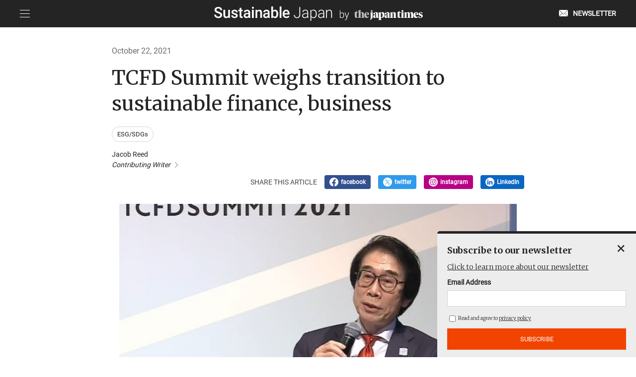

--- FILE ---
content_type: text/html; charset=UTF-8
request_url: https://sustainable.japantimes.com/esg/76
body_size: 71769
content:
<!DOCTYPE HTML>
<html lang="en-US">

<head>
    <!-- Google Tag Manager -->
    <script>(function(w,d,s,l,i){w[l]=w[l]||[];w[l].push({'gtm.start':
    new Date().getTime(),event:'gtm.js'});var f=d.getElementsByTagName(s)[0],
    j=d.createElement(s),dl=l!='dataLayer'?'&l='+l:'';j.async=true;j.src=
    'https://www.googletagmanager.com/gtm.js?id='+i+dl;f.parentNode.insertBefore(j,f);
    })(window,document,'script','dataLayer','GTM-WNCGLGX');</script>
    <!-- End Google Tag Manager -->
    <meta charset="UTF-8">
    <meta http-equiv="Content-Type" content="text/html; charset=utf-8">
    <meta name="viewport" content="width=device-width,initial-scale=1">
    <meta http-equiv="X-UA-Compatible" content="IE=edge" />
    <link rel="shortcut icon" href="/assets/img/jtc-favicon.ico">
    <meta name='robots' content='index, follow, max-image-preview:large, max-snippet:-1, max-video-preview:-1' />

	<!-- This site is optimized with the Yoast SEO plugin v22.8 - https://yoast.com/wordpress/plugins/seo/ -->
	<title>TCFD Summit weighs transition to sustainable finance, business - Sustainable Japan by The Japan Times</title>
	<meta name="description" content="The third annual TCFD Summit on the theme of “transition” was held online on Oct. 5 over four different panels. The summit featured..." />
	<link rel="canonical" href="https://sustainable.japantimes.com/esg/76" />
	<meta property="og:locale" content="en_US" />
	<meta property="og:type" content="article" />
	<meta property="og:title" content="TCFD Summit weighs transition to sustainable finance, business - Sustainable Japan by The Japan Times" />
	<meta property="og:description" content="The third annual TCFD Summit on the theme of “transition” was held online on Oct. 5 over four different panels. The summit featured..." />
	<meta property="og:url" content="https://sustainable.japantimes.com/esg/76" />
	<meta property="og:site_name" content="Sustainable Japan by The Japan Times" />
	<meta property="article:publisher" content="https://www.facebook.com/sustainablejapantimes" />
	<meta property="article:modified_time" content="2021-12-13T06:27:25+00:00" />
	<meta property="og:image" content="https://sustainable.japantimes.com/wp-content/uploads/2021/10/img_esg_76_01.jpg" />
	<meta property="og:image:width" content="866" />
	<meta property="og:image:height" content="487" />
	<meta property="og:image:type" content="image/jpeg" />
	<meta name="twitter:card" content="summary_large_image" />
	<meta name="twitter:site" content="@BySustainable" />
	<meta name="twitter:label1" content="Est. reading time" />
	<meta name="twitter:data1" content="4 minutes" />
	<script type="application/ld+json" class="yoast-schema-graph">{"@context":"https://schema.org","@graph":[{"@type":"WebPage","@id":"https://sustainable.japantimes.com/esg/76","url":"https://sustainable.japantimes.com/esg/76","name":"TCFD Summit weighs transition to sustainable finance, business - Sustainable Japan by The Japan Times","isPartOf":{"@id":"https://sustainable.japantimes.com/#website"},"primaryImageOfPage":{"@id":"https://sustainable.japantimes.com/esg/76#primaryimage"},"image":{"@id":"https://sustainable.japantimes.com/esg/76#primaryimage"},"thumbnailUrl":"https://sustainable.japantimes.com/wp-content/uploads/2021/10/img_esg_76_01.jpg","datePublished":"2021-10-22T08:00:39+00:00","dateModified":"2021-12-13T06:27:25+00:00","description":"The third annual TCFD Summit on the theme of “transition” was held online on Oct. 5 over four different panels. The summit featured...","breadcrumb":{"@id":"https://sustainable.japantimes.com/esg/76#breadcrumb"},"inLanguage":"en-US","potentialAction":[{"@type":"ReadAction","target":["https://sustainable.japantimes.com/esg/76"]}]},{"@type":"ImageObject","inLanguage":"en-US","@id":"https://sustainable.japantimes.com/esg/76#primaryimage","url":"https://sustainable.japantimes.com/wp-content/uploads/2021/10/img_esg_76_01.jpg","contentUrl":"https://sustainable.japantimes.com/wp-content/uploads/2021/10/img_esg_76_01.jpg","width":866,"height":487},{"@type":"BreadcrumbList","@id":"https://sustainable.japantimes.com/esg/76#breadcrumb","itemListElement":[{"@type":"ListItem","position":1,"name":"ホーム","item":"https://sustainable.japantimes.com/"},{"@type":"ListItem","position":2,"name":"ESG記事","item":"https://sustainable.japantimes.com/esg"},{"@type":"ListItem","position":3,"name":"TCFD Summit weighs transition to sustainable finance, business"}]},{"@type":"WebSite","@id":"https://sustainable.japantimes.com/#website","url":"https://sustainable.japantimes.com/","name":"Sustainable Japan by The Japan Times","description":"","publisher":{"@id":"https://sustainable.japantimes.com/#organization"},"potentialAction":[{"@type":"SearchAction","target":{"@type":"EntryPoint","urlTemplate":"https://sustainable.japantimes.com/?s={search_term_string}"},"query-input":"required name=search_term_string"}],"inLanguage":"en-US"},{"@type":"Organization","@id":"https://sustainable.japantimes.com/#organization","name":"The Japan Times Cube Inc.","url":"https://sustainable.japantimes.com/","logo":{"@type":"ImageObject","inLanguage":"en-US","@id":"https://sustainable.japantimes.com/#/schema/logo/image/","url":"https://sustainable.japantimes.com/wp-content/uploads/2025/06/sustainable_logo_black.png","contentUrl":"https://sustainable.japantimes.com/wp-content/uploads/2025/06/sustainable_logo_black.png","width":800,"height":183,"caption":"The Japan Times Cube Inc."},"image":{"@id":"https://sustainable.japantimes.com/#/schema/logo/image/"},"sameAs":["https://www.facebook.com/sustainablejapantimes","https://x.com/BySustainable","https://www.instagram.com/sustainablejapantimes/","https://www.youtube.com/c/SustainableJapanbyTheJapanTimes"]}]}</script>
	<!-- / Yoast SEO plugin. -->


<script type="text/javascript">
/* <![CDATA[ */
window._wpemojiSettings = {"baseUrl":"https:\/\/s.w.org\/images\/core\/emoji\/15.0.3\/72x72\/","ext":".png","svgUrl":"https:\/\/s.w.org\/images\/core\/emoji\/15.0.3\/svg\/","svgExt":".svg","source":{"concatemoji":"https:\/\/sustainable.japantimes.com\/wp-includes\/js\/wp-emoji-release.min.js?ver=6.5.3"}};
/*! This file is auto-generated */
!function(i,n){var o,s,e;function c(e){try{var t={supportTests:e,timestamp:(new Date).valueOf()};sessionStorage.setItem(o,JSON.stringify(t))}catch(e){}}function p(e,t,n){e.clearRect(0,0,e.canvas.width,e.canvas.height),e.fillText(t,0,0);var t=new Uint32Array(e.getImageData(0,0,e.canvas.width,e.canvas.height).data),r=(e.clearRect(0,0,e.canvas.width,e.canvas.height),e.fillText(n,0,0),new Uint32Array(e.getImageData(0,0,e.canvas.width,e.canvas.height).data));return t.every(function(e,t){return e===r[t]})}function u(e,t,n){switch(t){case"flag":return n(e,"\ud83c\udff3\ufe0f\u200d\u26a7\ufe0f","\ud83c\udff3\ufe0f\u200b\u26a7\ufe0f")?!1:!n(e,"\ud83c\uddfa\ud83c\uddf3","\ud83c\uddfa\u200b\ud83c\uddf3")&&!n(e,"\ud83c\udff4\udb40\udc67\udb40\udc62\udb40\udc65\udb40\udc6e\udb40\udc67\udb40\udc7f","\ud83c\udff4\u200b\udb40\udc67\u200b\udb40\udc62\u200b\udb40\udc65\u200b\udb40\udc6e\u200b\udb40\udc67\u200b\udb40\udc7f");case"emoji":return!n(e,"\ud83d\udc26\u200d\u2b1b","\ud83d\udc26\u200b\u2b1b")}return!1}function f(e,t,n){var r="undefined"!=typeof WorkerGlobalScope&&self instanceof WorkerGlobalScope?new OffscreenCanvas(300,150):i.createElement("canvas"),a=r.getContext("2d",{willReadFrequently:!0}),o=(a.textBaseline="top",a.font="600 32px Arial",{});return e.forEach(function(e){o[e]=t(a,e,n)}),o}function t(e){var t=i.createElement("script");t.src=e,t.defer=!0,i.head.appendChild(t)}"undefined"!=typeof Promise&&(o="wpEmojiSettingsSupports",s=["flag","emoji"],n.supports={everything:!0,everythingExceptFlag:!0},e=new Promise(function(e){i.addEventListener("DOMContentLoaded",e,{once:!0})}),new Promise(function(t){var n=function(){try{var e=JSON.parse(sessionStorage.getItem(o));if("object"==typeof e&&"number"==typeof e.timestamp&&(new Date).valueOf()<e.timestamp+604800&&"object"==typeof e.supportTests)return e.supportTests}catch(e){}return null}();if(!n){if("undefined"!=typeof Worker&&"undefined"!=typeof OffscreenCanvas&&"undefined"!=typeof URL&&URL.createObjectURL&&"undefined"!=typeof Blob)try{var e="postMessage("+f.toString()+"("+[JSON.stringify(s),u.toString(),p.toString()].join(",")+"));",r=new Blob([e],{type:"text/javascript"}),a=new Worker(URL.createObjectURL(r),{name:"wpTestEmojiSupports"});return void(a.onmessage=function(e){c(n=e.data),a.terminate(),t(n)})}catch(e){}c(n=f(s,u,p))}t(n)}).then(function(e){for(var t in e)n.supports[t]=e[t],n.supports.everything=n.supports.everything&&n.supports[t],"flag"!==t&&(n.supports.everythingExceptFlag=n.supports.everythingExceptFlag&&n.supports[t]);n.supports.everythingExceptFlag=n.supports.everythingExceptFlag&&!n.supports.flag,n.DOMReady=!1,n.readyCallback=function(){n.DOMReady=!0}}).then(function(){return e}).then(function(){var e;n.supports.everything||(n.readyCallback(),(e=n.source||{}).concatemoji?t(e.concatemoji):e.wpemoji&&e.twemoji&&(t(e.twemoji),t(e.wpemoji)))}))}((window,document),window._wpemojiSettings);
/* ]]> */
</script>
<style id='wp-emoji-styles-inline-css' type='text/css'>

	img.wp-smiley, img.emoji {
		display: inline !important;
		border: none !important;
		box-shadow: none !important;
		height: 1em !important;
		width: 1em !important;
		margin: 0 0.07em !important;
		vertical-align: -0.1em !important;
		background: none !important;
		padding: 0 !important;
	}
</style>
<link rel='stylesheet' id='wp-block-library-css' href='https://sustainable.japantimes.com/wp-includes/css/dist/block-library/style.min.css?ver=6.5.3' type='text/css' media='all' />
<style id='classic-theme-styles-inline-css' type='text/css'>
/*! This file is auto-generated */
.wp-block-button__link{color:#fff;background-color:#32373c;border-radius:9999px;box-shadow:none;text-decoration:none;padding:calc(.667em + 2px) calc(1.333em + 2px);font-size:1.125em}.wp-block-file__button{background:#32373c;color:#fff;text-decoration:none}
</style>
<style id='global-styles-inline-css' type='text/css'>
body{--wp--preset--color--black: #000000;--wp--preset--color--cyan-bluish-gray: #abb8c3;--wp--preset--color--white: #ffffff;--wp--preset--color--pale-pink: #f78da7;--wp--preset--color--vivid-red: #cf2e2e;--wp--preset--color--luminous-vivid-orange: #ff6900;--wp--preset--color--luminous-vivid-amber: #fcb900;--wp--preset--color--light-green-cyan: #7bdcb5;--wp--preset--color--vivid-green-cyan: #00d084;--wp--preset--color--pale-cyan-blue: #8ed1fc;--wp--preset--color--vivid-cyan-blue: #0693e3;--wp--preset--color--vivid-purple: #9b51e0;--wp--preset--gradient--vivid-cyan-blue-to-vivid-purple: linear-gradient(135deg,rgba(6,147,227,1) 0%,rgb(155,81,224) 100%);--wp--preset--gradient--light-green-cyan-to-vivid-green-cyan: linear-gradient(135deg,rgb(122,220,180) 0%,rgb(0,208,130) 100%);--wp--preset--gradient--luminous-vivid-amber-to-luminous-vivid-orange: linear-gradient(135deg,rgba(252,185,0,1) 0%,rgba(255,105,0,1) 100%);--wp--preset--gradient--luminous-vivid-orange-to-vivid-red: linear-gradient(135deg,rgba(255,105,0,1) 0%,rgb(207,46,46) 100%);--wp--preset--gradient--very-light-gray-to-cyan-bluish-gray: linear-gradient(135deg,rgb(238,238,238) 0%,rgb(169,184,195) 100%);--wp--preset--gradient--cool-to-warm-spectrum: linear-gradient(135deg,rgb(74,234,220) 0%,rgb(151,120,209) 20%,rgb(207,42,186) 40%,rgb(238,44,130) 60%,rgb(251,105,98) 80%,rgb(254,248,76) 100%);--wp--preset--gradient--blush-light-purple: linear-gradient(135deg,rgb(255,206,236) 0%,rgb(152,150,240) 100%);--wp--preset--gradient--blush-bordeaux: linear-gradient(135deg,rgb(254,205,165) 0%,rgb(254,45,45) 50%,rgb(107,0,62) 100%);--wp--preset--gradient--luminous-dusk: linear-gradient(135deg,rgb(255,203,112) 0%,rgb(199,81,192) 50%,rgb(65,88,208) 100%);--wp--preset--gradient--pale-ocean: linear-gradient(135deg,rgb(255,245,203) 0%,rgb(182,227,212) 50%,rgb(51,167,181) 100%);--wp--preset--gradient--electric-grass: linear-gradient(135deg,rgb(202,248,128) 0%,rgb(113,206,126) 100%);--wp--preset--gradient--midnight: linear-gradient(135deg,rgb(2,3,129) 0%,rgb(40,116,252) 100%);--wp--preset--font-size--small: 13px;--wp--preset--font-size--medium: 20px;--wp--preset--font-size--large: 36px;--wp--preset--font-size--x-large: 42px;--wp--preset--spacing--20: 0.44rem;--wp--preset--spacing--30: 0.67rem;--wp--preset--spacing--40: 1rem;--wp--preset--spacing--50: 1.5rem;--wp--preset--spacing--60: 2.25rem;--wp--preset--spacing--70: 3.38rem;--wp--preset--spacing--80: 5.06rem;--wp--preset--shadow--natural: 6px 6px 9px rgba(0, 0, 0, 0.2);--wp--preset--shadow--deep: 12px 12px 50px rgba(0, 0, 0, 0.4);--wp--preset--shadow--sharp: 6px 6px 0px rgba(0, 0, 0, 0.2);--wp--preset--shadow--outlined: 6px 6px 0px -3px rgba(255, 255, 255, 1), 6px 6px rgba(0, 0, 0, 1);--wp--preset--shadow--crisp: 6px 6px 0px rgba(0, 0, 0, 1);}:where(.is-layout-flex){gap: 0.5em;}:where(.is-layout-grid){gap: 0.5em;}body .is-layout-flex{display: flex;}body .is-layout-flex{flex-wrap: wrap;align-items: center;}body .is-layout-flex > *{margin: 0;}body .is-layout-grid{display: grid;}body .is-layout-grid > *{margin: 0;}:where(.wp-block-columns.is-layout-flex){gap: 2em;}:where(.wp-block-columns.is-layout-grid){gap: 2em;}:where(.wp-block-post-template.is-layout-flex){gap: 1.25em;}:where(.wp-block-post-template.is-layout-grid){gap: 1.25em;}.has-black-color{color: var(--wp--preset--color--black) !important;}.has-cyan-bluish-gray-color{color: var(--wp--preset--color--cyan-bluish-gray) !important;}.has-white-color{color: var(--wp--preset--color--white) !important;}.has-pale-pink-color{color: var(--wp--preset--color--pale-pink) !important;}.has-vivid-red-color{color: var(--wp--preset--color--vivid-red) !important;}.has-luminous-vivid-orange-color{color: var(--wp--preset--color--luminous-vivid-orange) !important;}.has-luminous-vivid-amber-color{color: var(--wp--preset--color--luminous-vivid-amber) !important;}.has-light-green-cyan-color{color: var(--wp--preset--color--light-green-cyan) !important;}.has-vivid-green-cyan-color{color: var(--wp--preset--color--vivid-green-cyan) !important;}.has-pale-cyan-blue-color{color: var(--wp--preset--color--pale-cyan-blue) !important;}.has-vivid-cyan-blue-color{color: var(--wp--preset--color--vivid-cyan-blue) !important;}.has-vivid-purple-color{color: var(--wp--preset--color--vivid-purple) !important;}.has-black-background-color{background-color: var(--wp--preset--color--black) !important;}.has-cyan-bluish-gray-background-color{background-color: var(--wp--preset--color--cyan-bluish-gray) !important;}.has-white-background-color{background-color: var(--wp--preset--color--white) !important;}.has-pale-pink-background-color{background-color: var(--wp--preset--color--pale-pink) !important;}.has-vivid-red-background-color{background-color: var(--wp--preset--color--vivid-red) !important;}.has-luminous-vivid-orange-background-color{background-color: var(--wp--preset--color--luminous-vivid-orange) !important;}.has-luminous-vivid-amber-background-color{background-color: var(--wp--preset--color--luminous-vivid-amber) !important;}.has-light-green-cyan-background-color{background-color: var(--wp--preset--color--light-green-cyan) !important;}.has-vivid-green-cyan-background-color{background-color: var(--wp--preset--color--vivid-green-cyan) !important;}.has-pale-cyan-blue-background-color{background-color: var(--wp--preset--color--pale-cyan-blue) !important;}.has-vivid-cyan-blue-background-color{background-color: var(--wp--preset--color--vivid-cyan-blue) !important;}.has-vivid-purple-background-color{background-color: var(--wp--preset--color--vivid-purple) !important;}.has-black-border-color{border-color: var(--wp--preset--color--black) !important;}.has-cyan-bluish-gray-border-color{border-color: var(--wp--preset--color--cyan-bluish-gray) !important;}.has-white-border-color{border-color: var(--wp--preset--color--white) !important;}.has-pale-pink-border-color{border-color: var(--wp--preset--color--pale-pink) !important;}.has-vivid-red-border-color{border-color: var(--wp--preset--color--vivid-red) !important;}.has-luminous-vivid-orange-border-color{border-color: var(--wp--preset--color--luminous-vivid-orange) !important;}.has-luminous-vivid-amber-border-color{border-color: var(--wp--preset--color--luminous-vivid-amber) !important;}.has-light-green-cyan-border-color{border-color: var(--wp--preset--color--light-green-cyan) !important;}.has-vivid-green-cyan-border-color{border-color: var(--wp--preset--color--vivid-green-cyan) !important;}.has-pale-cyan-blue-border-color{border-color: var(--wp--preset--color--pale-cyan-blue) !important;}.has-vivid-cyan-blue-border-color{border-color: var(--wp--preset--color--vivid-cyan-blue) !important;}.has-vivid-purple-border-color{border-color: var(--wp--preset--color--vivid-purple) !important;}.has-vivid-cyan-blue-to-vivid-purple-gradient-background{background: var(--wp--preset--gradient--vivid-cyan-blue-to-vivid-purple) !important;}.has-light-green-cyan-to-vivid-green-cyan-gradient-background{background: var(--wp--preset--gradient--light-green-cyan-to-vivid-green-cyan) !important;}.has-luminous-vivid-amber-to-luminous-vivid-orange-gradient-background{background: var(--wp--preset--gradient--luminous-vivid-amber-to-luminous-vivid-orange) !important;}.has-luminous-vivid-orange-to-vivid-red-gradient-background{background: var(--wp--preset--gradient--luminous-vivid-orange-to-vivid-red) !important;}.has-very-light-gray-to-cyan-bluish-gray-gradient-background{background: var(--wp--preset--gradient--very-light-gray-to-cyan-bluish-gray) !important;}.has-cool-to-warm-spectrum-gradient-background{background: var(--wp--preset--gradient--cool-to-warm-spectrum) !important;}.has-blush-light-purple-gradient-background{background: var(--wp--preset--gradient--blush-light-purple) !important;}.has-blush-bordeaux-gradient-background{background: var(--wp--preset--gradient--blush-bordeaux) !important;}.has-luminous-dusk-gradient-background{background: var(--wp--preset--gradient--luminous-dusk) !important;}.has-pale-ocean-gradient-background{background: var(--wp--preset--gradient--pale-ocean) !important;}.has-electric-grass-gradient-background{background: var(--wp--preset--gradient--electric-grass) !important;}.has-midnight-gradient-background{background: var(--wp--preset--gradient--midnight) !important;}.has-small-font-size{font-size: var(--wp--preset--font-size--small) !important;}.has-medium-font-size{font-size: var(--wp--preset--font-size--medium) !important;}.has-large-font-size{font-size: var(--wp--preset--font-size--large) !important;}.has-x-large-font-size{font-size: var(--wp--preset--font-size--x-large) !important;}
.wp-block-navigation a:where(:not(.wp-element-button)){color: inherit;}
:where(.wp-block-post-template.is-layout-flex){gap: 1.25em;}:where(.wp-block-post-template.is-layout-grid){gap: 1.25em;}
:where(.wp-block-columns.is-layout-flex){gap: 2em;}:where(.wp-block-columns.is-layout-grid){gap: 2em;}
.wp-block-pullquote{font-size: 1.5em;line-height: 1.6;}
</style>
<link rel='stylesheet' id='boxzilla-css' href='https://sustainable.japantimes.com/wp-content/plugins/boxzilla/assets/css/styles.css?ver=3.3.1' type='text/css' media='all' />
		<style type="text/css" id="wp-custom-css">
			/* API認証固定ページでヘッダーとフッターを非表示にする */
    .page-id-17858 header,
    .page-id-17858 footer {
      display: none;
    }		</style>
		    <link href="/assets/css/style.css" rel="stylesheet">
            <meta name = "format-detection" content = "telephone=no">
    <!-- Piano Composer -->
    <script>(function(src){var a=document.createElement("script");a.type="text/javascript";a.async=true;a.src=src;var b=document.getElementsByTagName("script")[0];b.parentNode.insertBefore(a,b)})("https://experience-ap.piano.io/xbuilder/experience/load?aid=bWOWSdhXpj");</script>
    <!-- End Piano Composer -->
          <meta name="cXenseParse:pageclass" content="article">
      <meta name="cXenseParse:articleid" content="3468">
      <meta property="article:published_time" content="2021-10-22T17:00:39+09:00">
              <meta name="cXenseParse:recs:recommendable" content="true">
        <script>
          tp = window[ "tp" ] || [];
          tp.push( [ "setContentSection", "Sustainable Japan" ] );
          tp.push(["setZone", "Sustainable Japan"]);
          tp.push( [ "setTags", [ "ESG/SDGs" ] ] );
        </script>
        <meta name="cXenseParse:jat-subcategory" content="ESG/SDGs" data-separator=",">
              <meta name="cXenseParse:jat-post-type" content="Sustainable Japan">
</head>

<body >
  <!-- Google Tag Manager (noscript) -->
  <noscript><iframe src="https://www.googletagmanager.com/ns.html?id=GTM-WNCGLGX"
  height="0" width="0" style="display:none;visibility:hidden"></iframe></noscript>
  <!-- End Google Tag Manager (noscript) -->

  <header>
    <div class="ly_header">
      <div class="ly_header_inner">
        <div class="ly_header_menu js_spMenu">
            <button class="ly_header_menu_btn js_spMenu_btn">
              <span class="ly_header_menu_btn_lineWrapp"><span class="ly_header_menu_btn_line"></span></span>
            </button>
            <nav class="ly_header_menu_list js_spMenu_body" role="Navigation">
              <ul class="ly_header_nav">
                <li><form method="get" id="searchform" class="bl_searchform" action="https://sustainable.japantimes.com">
  <input type="text" name="s" id="s" placeholder="SEARCH"/>
  <button type="submit">SUBMIT</button>
</form></li>
              </ul>
              <ul class="ly_header_nav ly_header_nav__bd">
                <li ><a href="/jp/">日本語記事</a></li>
              </ul>
              <ul class="ly_header_nav ly_header_nav__bd">
                <li ><a href="/magazine/">Sustainable Japan Magazine</a></li>
                <li class="ly_header_nav__child"><a href="/magazine/vol53/">Magazine - monthly update</a></li>
              </ul>
              <ul class="ly_header_nav ly_header_nav__bd">
                <li><span>Interview Series</span></li>
                <li class="ly_header_nav__child"><a href="/lr/">Leaders & Readers</a></li>
                <li class="ly_header_nav__child"><a href="/roundtable/">Roundtable</a></li>
                <li class="ly_header_nav__child"><a href="/esgtalk/">ESG Talk</a></li>
                <li class="ly_header_nav__child"><a href="/unraveling/">Unraveling Japanese companies</a></li>
              </ul>
              <ul class="ly_header_nav ly_header_nav__bd">
                <li><span>Authentic green stories</span></li>
                <li class="ly_header_nav__child is_active"><a href="/esg/">ESG/SDGs</a></li>
                <li class="ly_header_nav__child"><a href="/satoyama/">Satoyama~Authentic Japan</a></li>
              </ul>
              <ul class="ly_header_nav ly_header_nav__bd">
                <li ><a href="/education/">Education</a></li>
              </ul>
              <ul class="ly_header_nav ly_header_nav__bd">
                <li ><a href="/osakaexpo/">Osaka Expo</a></li>
              </ul>
              <ul class="ly_header_nav ly_header_nav__bd">
                <li ><a href="/wcs/">World Cosplay Summit</a></li>
              </ul>
              <ul class="ly_header_nav ly_header_nav__bd">
                <li ><a href="/gallery/">Times Gallery</a></li>
              </ul>
              <ul class="ly_header_nav ly_header_nav__bd">
                <li ><a href="/event/">Events</a></li>
              </ul>
              <ul class="ly_header_nav ly_header_nav__bd">
                <li ><a href="/movie/">Premium videos</a></li>
              </ul>
              <ul class="ly_header_nav ly_header_nav__bd">
                <li><span>History & Archives</span></li>
                <li class="ly_header_nav__child"><a href="/brandhistory/">Brand history & Archives</a></li>
                <li class="ly_header_nav__child"><a href="/history/">125 years of history</a></li>
              </ul>
              <ul class="ly_header_nav ly_header_nav__bd">
                <li><span>Awards</span></li>
                <li class="ly_header_nav__child"><a href="/sjaward2025/">Sustainable Japan Award 2025</a></li>
                <li class="ly_header_nav__child02"><a href="/sjaward-company2025/">2025 Winners</a></li>
                <li class="ly_header_nav__child02"><a href="/sjaward-company2024/">2024 Winners</a></li>
                <li class="ly_header_nav__child02"><a href="/sjaward-company2023/">2023 Winners</a></li>
                <li class="ly_header_nav__child02"><a href="/sjaward-company2022/">2022 Winners</a></li>
                <li class="ly_header_nav__child"><a href="/sjd-2025">Sustainable Japan Day 2025</a></li>
                <!-- <li class="ly_header_nav__child02"><a href="/sjaward-company/">2021 Winners</a></li> -->
                <li class="ly_header_nav__child"><a href="https://authentic-japan-selection.japantimes.com/" target="_blank" class="el_icon el_icon__blank">Destination Restaurants 2025</a></li>
                <li class="ly_header_nav__child"><a href="https://sustainable.japantimes.com/destination-region-2025">Destination Region 2025</a></li>
              </ul>
              <ul class="ly_header_nav ly_header_nav__bd">
                <li><span>実践者交流会</span></li>
                <li class="ly_header_nav__child"><a href="/satoyama-jissensha2025/">第6回Satoyama実践者交流会</a></li>
                <li class="ly_header_nav__child"><a href="/satoyama-jissensha2024/">第5回Satoyama実践者交流会</a></li>
                <li class="ly_header_nav__child"><a href="/satoyama-jissensha2023/">第4回Satoyama実践者交流会</a></li>
                <li class="ly_header_nav__child"><a href="/satoyama-jissensha2022/">第3回Satoyama実践者交流会</a></li>
              </ul>
              <!-- <ul class="ly_header_nav ly_header_nav__bd">
                <li class="ly_header_nav_signup"><a href="/premium-memberships-en">Subscribe</a></li>
              </ul> -->
              <ul class="ly_header_nav ly_header_nav__bd">
                <li class="ly_header_nav_mail"><a href="/newsletter/">Newsletter</a></li>
              </ul>
              <ul class="ly_header_nav ly_header_nav__bd">
                <li><a href="/sjnetwork-jp/">Sustainable Japan Network</a></li>
              </ul>
              <ul class="ly_header_nav ly_header_nav__bd">
                <li class="ly_header_nav_sns">
                  <ul class="">
                    <li class="ly_header_nav_sns_facebook">
                      <a href="https://www.facebook.com/sustainablejapantimes" target="_blank">
                        <img src="/assets/img/icon-facebook-w.svg" alt="">
                      </a>
                    </li>
                    <li class="ly_header_nav_sns_instagram">
                      <a href="https://www.instagram.com/sustainablejapantimes/" target="_blank">
                        <img src="/assets/img/icon-insta-w.svg" alt="">
                      </a>
                    </li>
                    <li class="ly_header_nav_sns_twitter">
                      <a href="https://twitter.com/BySustainable" target="_blank">
                        <img src="/assets/img/icon-twitter-w.svg" alt="">
                      </a>
                    </li>
                    <li class="ly_header_nav_sns_linkdin">
                      <a href="https://www.linkedin.com/in/sustainable-japan/" target="_blank">
                        <img src="/assets/img/icon-linkdin-normal.svg" alt="">
                      </a>
                    </li>
                  </ul>
                <li>
                <li><a href="/about/" class="ly_header_nav_fontS">About us</a></li>
                <li><a href="/privacy/" class="ly_header_nav_fontS">Privacy Policy</a></li>
                <li><a href="https://forms.gle/S5arEHmdR3RK4N2c8" target="_blank" class="ly_header_nav_fontS">Contact</a></li>
                <li><a href="/terms-of-service/" class="ly_header_nav_fontS">Terms of service</a></li>
                <li><a href="/act/" class="ly_header_nav_fontS">Act on specified commercial transactions</a></li>
              </ul>
            </nav>
        </div>

        <div class="ly_header_logo">
          <a href="/">
            <img src="/assets/img/sustainable_logo_white.svg" alt="Sustainable Japan by The Japan Times">
          </a>
        </div>
        <ul class="ly_header_right">
          <li>
            <a class="ly_header_about" href="/newsletter">
              <span class="ly_header_about_icon">
                <svg id="_イヤー_1" xmlns="http://www.w3.org/2000/svg" viewBox="0 0 354.43 256.66"><defs><style>.cls-1{fill:#fff;}</style></defs><path class="cls-1" d="M134.97,124.07l33.37,33.37c5.54,5.53,14.55,5.56,20.1,.04L342.84,3.02c-3.35-1.89-7.13-3.02-11.02-3.02H22.61c-3.3,0-6.52,.82-9.49,2.22l121.85,121.85Z"/><path class="cls-1" d="M354.43,22.61c0-3.91-1.09-7.62-2.96-10.94l-116.67,116.71,116.67,116.67c1.87-3.34,2.96-7.07,2.96-11.01V22.61Z"/><path class="cls-1" d="M226.16,137.03l-29.1,29.11c-1.29,1.28-2.68,2.4-4.14,3.36-.61,.4-1.29,.66-1.92,1-.89,.48-1.75,1.02-2.67,1.39-.71,.28-1.45,.42-2.17,.64-.91,.28-1.79,.62-2.72,.8-.83,.16-1.68,.16-2.52,.24-.84,.08-1.66,.24-2.5,.24h-.02c-1.13,0-2.25-.18-3.38-.32-.56-.07-1.12-.06-1.68-.16-1.1-.21-2.16-.6-3.23-.95-.55-.18-1.13-.28-1.67-.5-1.1-.45-2.14-1.07-3.18-1.67-.47-.27-.96-.45-1.42-.74-1.46-.97-2.85-2.09-4.14-3.38l-29.04-29.04L13.15,254.48c2.97,1.37,6.18,2.17,9.46,2.17H331.82c3.94,0,7.67-1.09,11.01-2.96l-116.66-116.66Z"/><path class="cls-1" d="M3.83,10.21C1.42,13.85,0,18.1,0,22.61V234.05c0,4.51,1.43,8.78,3.87,12.44l118.14-118.1L3.83,10.21Z"/></svg>
              </span>
              <span class="ly_header_about_txt">NEWSLETTER</span>
            </a>
          </li>
          <!-- <li>
            <a class="ly_header_about" href="/premium-memberships-en">
              <span class="ly_header_about_icon">
                <svg id="Layer_1" data-name="Layer 1" xmlns="http://www.w3.org/2000/svg" viewBox="0 0 1404.67 1405.85"><defs><style>.cls-1{fill:#fff;}</style></defs><polygon class="cls-1" points="1239.03 365.88 1039.94 165.1 563.5 641.54 762.58 842.33 1239.03 365.88"/><polygon class="cls-1" points="446.09 961.44 706.43 876.36 524.36 711.31 446.09 961.44"/><path class="cls-1" d="M2164.48,340.9h0a139.29,139.29,0,0,0-200.38-2.57l-78.85,79.6,197.38,197.38,79.86-81.42A139.28,139.28,0,0,0,2164.48,340.9Z" transform="translate(-797.66 -297.07)"/><path class="cls-1" d="M2096.24,1048.83l-68,.77,5.1,450.93.09,2.1c3.73,50.89-4.84,88.82-24.78,109.69-19,19.87-45.3,21.33-55.74,21-14.86-.41-29.4-.5-46.65-.5H1051.79c-26.71,0-53,.92-75.14,1.82-38,1.54-66.45-6.55-84.48-24-23.72-23-24.6-57.05-24.54-63.64v-1c0-2.72.06-5.44.06-8.16V644.72c0-28.32-1-57.16-1.85-82-1.14-31.68,5.64-55.31,20.15-70.25,18.56-19.1,46-20.07,48.9-20.11h514.74V404.32H936.1c-8.29-.16-59.2.7-98,39.8-28.58,28.81-42.14,69.54-40.28,121.07.91,25.33,1.8,52.34,1.8,79.53v893.15q0,3.74,0,7.48v1c-.15,16.11,2.64,71.87,45.22,113.17,29.73,28.84,71.05,43.43,122.91,43.43q5.77,0,11.71-.25c21.48-.86,46.89-1.75,72.38-1.75h854.42c16.68,0,30.68.08,44.76.47,19.52.56,69-2.46,106.84-42.05,33.92-35.5,48.56-89.53,43.53-160.63Z" transform="translate(-797.66 -297.07)"/></svg>
              </span>
              <span class="ly_header_about_txt">SUBSCRIBE</span>
            </a>
          </li>
          <li>
            <a class="ly_header_about" href="https://subscription.ximera.com/mypage/sustainable-Japan" target="_blank">
              <span class="ly_header_about_icon">
                <svg id="レイヤー_1" data-name="レイヤー 1" xmlns="http://www.w3.org/2000/svg" viewBox="0 0 278.57 247.29"><defs><style>.cls-1{fill:#fff;}</style></defs><path class="cls-1" d="M300.37,523.12a12.43,12.43,0,0,1-3.37-6,12.63,12.63,0,0,1,2.12-10.59l5.22-7.16c-.9-1.93-1.73-3.93-2.45-6l-8.76-1.37a12.72,12.72,0,0,1-10.83-12.64V463.69a12.67,12.67,0,0,1,10.83-12.61l8.76-1.37c.72-2,1.55-4,2.45-6l-5.22-7.16A12.71,12.71,0,0,1,300.4,420l.24-.23A70,70,0,0,1,239.37,418a65,65,0,0,1-7-4.21,57.46,57.46,0,0,1-5.87-4.5c-41.92,14.34-68.61,49.05-68.61,94a119.48,119.48,0,0,0,1.82,20.84,6,6,0,0,0,5.87,4.92H306.31l-5.91-5.93Z" transform="translate(-157.91 -297.65)"/><path class="cls-1" d="M241.13,405.25a53.58,53.58,0,0,0,8.79,4.51,58,58,0,0,0,43.8,0,53.68,53.68,0,0,0,8.8-4.51,58.19,58.19,0,1,0-61.39,0Z" transform="translate(-157.91 -297.65)"/><path class="cls-1" d="M432,458.45l-10-1.58a5.3,5.3,0,0,1-4.23-3.55,55,55,0,0,0-3.07-7.43,5.3,5.3,0,0,1,.48-5.51l6-8.2a5.35,5.35,0,0,0-.54-6.92l-11.15-11.12a5.31,5.31,0,0,0-6.92-.54l-8.2,6a5.31,5.31,0,0,1-5.51.44,57,57,0,0,0-7.4-3.07,5.37,5.37,0,0,1-3.58-4.23l-1.55-10a5.34,5.34,0,0,0-5.27-4.5H355.23a5.34,5.34,0,0,0-5.27,4.5l-1.55,10a5.28,5.28,0,0,1-3.55,4.23,56.91,56.91,0,0,0-5.94,2.36l-1.49.71a5.31,5.31,0,0,1-5.51-.44l-8.2-6a5.32,5.32,0,0,0-6.92.54l-1.1,1.1h0l-10,10a5.32,5.32,0,0,0-.54,6.92l6,8.2a5.31,5.31,0,0,1,.44,5.51,59.17,59.17,0,0,0-3.07,7.43,5.28,5.28,0,0,1-4.23,3.55l-10,1.58a5.29,5.29,0,0,0-4.5,5.24v15.75a5.29,5.29,0,0,0,4.5,5.27l10,1.59a5.27,5.27,0,0,1,4.23,3.54,57,57,0,0,0,3.07,7.4,5.31,5.31,0,0,1-.44,5.51l-6,8.2a5.3,5.3,0,0,0-.06,6.21,3.54,3.54,0,0,0,.6.71l5.25,5.25,5.87,5.9.06.06a5.37,5.37,0,0,0,6.86.48l.65-.48,7.55-5.51a5.2,5.2,0,0,1,.71-.45,5.31,5.31,0,0,1,4.8,0s0,0,.06,0a54.09,54.09,0,0,0,7.37,3,5.41,5.41,0,0,1,3.55,4.23l1.55,10a5.33,5.33,0,0,0,5.27,4.53H371a5.33,5.33,0,0,0,5.27-4.53l1.55-10a5.1,5.1,0,0,1,.42-1.34,5.34,5.34,0,0,1,3.16-2.89c.75-.24,1.46-.51,2.18-.78a45.08,45.08,0,0,0,5.22-2.29,5.3,5.3,0,0,1,5.51.48l8.2,6a5.35,5.35,0,0,0,6.92-.54l11.15-11.15a5.35,5.35,0,0,0,.54-6.92l-6-8.2a5.29,5.29,0,0,1-.48-5.51,53.06,53.06,0,0,0,3.07-7.4,5.28,5.28,0,0,1,4.23-3.54l10-1.59a5.32,5.32,0,0,0,4.53-5.27V463.69A5.31,5.31,0,0,0,432,458.45ZM379.3,492.94a24.88,24.88,0,0,1-5.73,3.31v0a26.53,26.53,0,0,1-10.46,2.12,26.84,26.84,0,0,1-3.4-53.46,25.14,25.14,0,0,1,3.4-.21,28.47,28.47,0,0,1,4.26.33,26.82,26.82,0,0,1,11.93,47.88Z" transform="translate(-157.91 -297.65)"/></svg>
              </span>
            </a>
          </li> -->
        </ul>
        <span class="ly_header_right__sp"></span>
        <!-- <a href="https://subscription.ximera.com/mypage/sustainable-Japan" target="_blank" class="ly_header_right__sp">
          <svg id="レイヤー_1" data-name="レイヤー 1" xmlns="http://www.w3.org/2000/svg" viewBox="0 0 278.57 247.29"><defs><style>.cls-1{fill:#fff;}</style></defs><path class="cls-1" d="M300.37,523.12a12.43,12.43,0,0,1-3.37-6,12.63,12.63,0,0,1,2.12-10.59l5.22-7.16c-.9-1.93-1.73-3.93-2.45-6l-8.76-1.37a12.72,12.72,0,0,1-10.83-12.64V463.69a12.67,12.67,0,0,1,10.83-12.61l8.76-1.37c.72-2,1.55-4,2.45-6l-5.22-7.16A12.71,12.71,0,0,1,300.4,420l.24-.23A70,70,0,0,1,239.37,418a65,65,0,0,1-7-4.21,57.46,57.46,0,0,1-5.87-4.5c-41.92,14.34-68.61,49.05-68.61,94a119.48,119.48,0,0,0,1.82,20.84,6,6,0,0,0,5.87,4.92H306.31l-5.91-5.93Z" transform="translate(-157.91 -297.65)"/><path class="cls-1" d="M241.13,405.25a53.58,53.58,0,0,0,8.79,4.51,58,58,0,0,0,43.8,0,53.68,53.68,0,0,0,8.8-4.51,58.19,58.19,0,1,0-61.39,0Z" transform="translate(-157.91 -297.65)"/><path class="cls-1" d="M432,458.45l-10-1.58a5.3,5.3,0,0,1-4.23-3.55,55,55,0,0,0-3.07-7.43,5.3,5.3,0,0,1,.48-5.51l6-8.2a5.35,5.35,0,0,0-.54-6.92l-11.15-11.12a5.31,5.31,0,0,0-6.92-.54l-8.2,6a5.31,5.31,0,0,1-5.51.44,57,57,0,0,0-7.4-3.07,5.37,5.37,0,0,1-3.58-4.23l-1.55-10a5.34,5.34,0,0,0-5.27-4.5H355.23a5.34,5.34,0,0,0-5.27,4.5l-1.55,10a5.28,5.28,0,0,1-3.55,4.23,56.91,56.91,0,0,0-5.94,2.36l-1.49.71a5.31,5.31,0,0,1-5.51-.44l-8.2-6a5.32,5.32,0,0,0-6.92.54l-1.1,1.1h0l-10,10a5.32,5.32,0,0,0-.54,6.92l6,8.2a5.31,5.31,0,0,1,.44,5.51,59.17,59.17,0,0,0-3.07,7.43,5.28,5.28,0,0,1-4.23,3.55l-10,1.58a5.29,5.29,0,0,0-4.5,5.24v15.75a5.29,5.29,0,0,0,4.5,5.27l10,1.59a5.27,5.27,0,0,1,4.23,3.54,57,57,0,0,0,3.07,7.4,5.31,5.31,0,0,1-.44,5.51l-6,8.2a5.3,5.3,0,0,0-.06,6.21,3.54,3.54,0,0,0,.6.71l5.25,5.25,5.87,5.9.06.06a5.37,5.37,0,0,0,6.86.48l.65-.48,7.55-5.51a5.2,5.2,0,0,1,.71-.45,5.31,5.31,0,0,1,4.8,0s0,0,.06,0a54.09,54.09,0,0,0,7.37,3,5.41,5.41,0,0,1,3.55,4.23l1.55,10a5.33,5.33,0,0,0,5.27,4.53H371a5.33,5.33,0,0,0,5.27-4.53l1.55-10a5.1,5.1,0,0,1,.42-1.34,5.34,5.34,0,0,1,3.16-2.89c.75-.24,1.46-.51,2.18-.78a45.08,45.08,0,0,0,5.22-2.29,5.3,5.3,0,0,1,5.51.48l8.2,6a5.35,5.35,0,0,0,6.92-.54l11.15-11.15a5.35,5.35,0,0,0,.54-6.92l-6-8.2a5.29,5.29,0,0,1-.48-5.51,53.06,53.06,0,0,0,3.07-7.4,5.28,5.28,0,0,1,4.23-3.54l10-1.59a5.32,5.32,0,0,0,4.53-5.27V463.69A5.31,5.31,0,0,0,432,458.45ZM379.3,492.94a24.88,24.88,0,0,1-5.73,3.31v0a26.53,26.53,0,0,1-10.46,2.12,26.84,26.84,0,0,1-3.4-53.46,25.14,25.14,0,0,1,3.4-.21,28.47,28.47,0,0,1,4.26.33,26.82,26.82,0,0,1,11.93,47.88Z" transform="translate(-157.91 -297.65)"/></svg>
        </a> -->
      </div>
    </div>
    <ul class="ly_header_signup">
      <li>
        <a href="/newsletter">
          <!-- <figure><svg id="NEWSLETTER" xmlns="http://www.w3.org/2000/svg" viewBox="0 0 354.43 256.66"><defs><style>.cls-2{fill:#242424;}</style></defs><path class="cls-2" d="M134.97,124.07l33.37,33.37c5.54,5.53,14.55,5.56,20.1,.04L342.84,3.02c-3.35-1.89-7.13-3.02-11.02-3.02H22.61c-3.3,0-6.52,.82-9.49,2.22l121.85,121.85Z"/><path class="cls-2" d="M354.43,22.61c0-3.91-1.09-7.62-2.96-10.94l-116.67,116.71,116.67,116.67c1.87-3.34,2.96-7.07,2.96-11.01V22.61Z"/><path class="cls-2" d="M226.16,137.03l-29.1,29.11c-1.29,1.28-2.68,2.4-4.14,3.36-.61,.4-1.29,.66-1.92,1-.89,.48-1.75,1.02-2.67,1.39-.71,.28-1.45,.42-2.17,.64-.91,.28-1.79,.62-2.72,.8-.83,.16-1.68,.16-2.52,.24-.84,.08-1.66,.24-2.5,.24h-.02c-1.13,0-2.25-.18-3.38-.32-.56-.07-1.12-.06-1.68-.16-1.1-.21-2.16-.6-3.23-.95-.55-.18-1.13-.28-1.67-.5-1.1-.45-2.14-1.07-3.18-1.67-.47-.27-.96-.45-1.42-.74-1.46-.97-2.85-2.09-4.14-3.38l-29.04-29.04L13.15,254.48c2.97,1.37,6.18,2.17,9.46,2.17H331.82c3.94,0,7.67-1.09,11.01-2.96l-116.66-116.66Z"/><path class="cls-2" d="M3.83,10.21C1.42,13.85,0,18.1,0,22.61V234.05c0,4.51,1.43,8.78,3.87,12.44l118.14-118.1L3.83,10.21Z"/></svg></figure> -->
          <span>NEWSLETTER</span>
        </a>
      </li>
      <!-- <li>
        <a href="/premium-memberships-en">
          <figure><svg id="SUBSCRIBE" data-name="Layer 1" xmlns="http://www.w3.org/2000/svg" viewBox="0 0 1404.67 1405.85"><defs><style>.cls-2{fill:#242424;}</style></defs><polygon class="cls-2" points="1239.03 365.88 1039.94 165.1 563.5 641.54 762.58 842.33 1239.03 365.88"/><polygon class="cls-2" points="446.09 961.44 706.43 876.36 524.36 711.31 446.09 961.44"/><path class="cls-2" d="M2164.48,340.9h0a139.29,139.29,0,0,0-200.38-2.57l-78.85,79.6,197.38,197.38,79.86-81.42A139.28,139.28,0,0,0,2164.48,340.9Z" transform="translate(-797.66 -297.07)"/><path class="cls-2" d="M2096.24,1048.83l-68,.77,5.1,450.93.09,2.1c3.73,50.89-4.84,88.82-24.78,109.69-19,19.87-45.3,21.33-55.74,21-14.86-.41-29.4-.5-46.65-.5H1051.79c-26.71,0-53,.92-75.14,1.82-38,1.54-66.45-6.55-84.48-24-23.72-23-24.6-57.05-24.54-63.64v-1c0-2.72.06-5.44.06-8.16V644.72c0-28.32-1-57.16-1.85-82-1.14-31.68,5.64-55.31,20.15-70.25,18.56-19.1,46-20.07,48.9-20.11h514.74V404.32H936.1c-8.29-.16-59.2.7-98,39.8-28.58,28.81-42.14,69.54-40.28,121.07.91,25.33,1.8,52.34,1.8,79.53v893.15q0,3.74,0,7.48v1c-.15,16.11,2.64,71.87,45.22,113.17,29.73,28.84,71.05,43.43,122.91,43.43q5.77,0,11.71-.25c21.48-.86,46.89-1.75,72.38-1.75h854.42c16.68,0,30.68.08,44.76.47,19.52.56,69-2.46,106.84-42.05,33.92-35.5,48.56-89.53,43.53-160.63Z" transform="translate(-797.66 -297.07)"/></svg></figure>
          <span>SUBSCRIBE</span>
        </a>
      </li> -->
    </ul>
  </header>

<div class="ly_contents ">
<div class="ly_inner ly_inner__box ">
  <div class="ly_detalInner bl_detail">
    <article class="ly_mainContents bl_mainContent bl_article">

        <!-- タイトルブロックLR -->
                  <div class="bl_detailTtlBlock02">
            <p class="bl_detailTtlBlock02_day">October 22, 2021</p>
            <h1 class="bl_detailTtlBlock02_ttl">TCFD Summit weighs transition to sustainable finance, business</h1>
            <ul class="bl_detailTtlBlock02_tag hp_mb15">
              <li><a href="/esg/">ESG/SDGs</a></li>
                                        </ul>
            <!-- <ul class="bl_detailTtlBlock02_labelList">
              
                                                            
              <li class="bl_detailTtlBlock02_labelList_txt">
                              </li>
            </ul> -->
            
            <!-- bl_detailTtlBlock02_name -->
            <div class="bl_detailTtlBlock02_name">
                              <a href="/jacob-reed/">
                  Jacob Reed<br><i>Contributing Writer</i>                </a>
              
              <!-- PDFビューワー用 ボタン -->
              
            </div>
            <!-- /bl_detailTtlBlock02_name -->

                        
            <div class="bl_detailSNSBlock hp_mt10 hp_spmt20">
              <p class="bl_detailSNSBlock_txt">SHARE THIS ARTICLE</p>
              <ul class="bl_detailSNSBlock_list">
                <li class="bl_detailSNSBlock_list_facebook">
                  <a href="http://www.facebook.com/share.php?u=https://sustainable.japantimes.com/esg/76" target="_blank" rel="nofollow noopener noreferrer">
                    <span class="tb_over_only">facebook</span>
                    <span class="tb_under_only"><img src="/assets/img/icon-facebook-normal.svg" alt=""></span>
                  </a>
                </li>
                <li class="bl_detailSNSBlock_list_twitter">
                    <a href="https://twitter.com/share?url=https://sustainable.japantimes.com/esg/76&text=TCFD Summit weighs transition to sustainable finance, business" target="_blank" rel="nofollow noopener noreferrer">
                    <span class="tb_over_only">twitter</span>
                    <span class="tb_under_only"><img src="/assets/img/icon-twitter-normal.svg" alt=""></span>
                  </a>
                </li>
                <li class="bl_detailSNSBlock_list_instagram">
                    <a href="https://www.instagram.com/sustainablejapantimes/" target="_blank">
                    <span class="tb_over_only">instagram</span>
                    <span class="tb_under_only"><img src="/assets/img/icon-insta-normal.svg" alt=""></span>
                  </a>
                </li>
                <li class="bl_detailSNSBlock_list_linkdin">
                  <a href="https://www.linkedin.com/sharing/share-offsite/?url=https://sustainable.japantimes.com/esg/76" target="_blank">
                    <span class="tb_over_only">LinkedIn</span>
                    <span class="tb_under_only"><img src="/assets/img/icon-linkedin.svg" alt=""></span>
                  </a>
                </li>
              </ul>
            </div>

          </div>

                    <div class="bl_leadArea">
            <figure class="bl_figure">
<p class="hp_mb20 hp_spmb10"><img decoding="async" src="/wp-content/uploads/2021/10/img_esg_76_01.jpg" alt=""></p><figcaption class="bl_figure_caption hp_mb40 hp_spmb30">
Professor Kunio Ito, chairman of the TCFD Consortium, acted as the facilitator of the third panel discussion. | TCFD<br />
  </figcaption></figure>
          </div>
                  
                                            <!-- google_ad_section_start -->
            
<div class="ly_detalInner_small ly_detalInner_small__sp hp_mb60 hp_spmb40">
<p class="hp_mb20">The third annual TCFD Summit on the theme of “transition” was held online on Oct. 5 over four different panels. The summit featured speakers from a wide range of sectors, including industry experts, government policymakers and transition framework setters.</p>
<p>According to professor Kunio Ito, chairman of the TCFD Consortium, the role of TCFD (the Taskforce on Climate-related Financial Disclosures) disclosure is to provide information for financial institutions and investors to “fund companies who are proactively tackling climate change.” Japan is the world leader in TCFD, with over 500 Japanese organizations representing around 20% of global support. Among supporters is the Bank of Japan, which now requires transparent disclosure from banks to help align the entire financial sector with the nation’s net-zero agenda.</p>
</div>



<hr class="el_hr hp_mb60 hp_spmb40">



<h2 class="hp_mb40">TCFD and transition strategy</h2>



<div class="ly_detalInner_small ly_detalInner_small__sp hp_mb60 hp_spmb40">
<p class="hp_mb20">Futoshi Nasuno of the Ministry of Economy, Trade and Industry was the keynote speaker for the third panel, titled “TCFD and transition strategy.” Nasuno reminded us that “transition cannot happen overnight.” There are multiple pathways toward decarbonization, depending on region and sector. This year, METI has been providing industry-based decarbonization road maps and has certified three business models: transition bond, transition loan and transition link loan.</p>
<p class="hp_mb20">Representing TCFD, Kaja Pergar highlighted the importance of transition plans at the organization level for moving to a low-carbon economy. Pergar stressed the characteristics of an effective transition plan, which include alignment with a company’s strategy and having targets grounded in quantitative climate science.</p>
<p class="hp_mb20">Nicholas Pfaff, head of sustainable finance at the International Capital Market Association (ICMA), was enthusiastic about the inclusion of emission reduction targets as part of TCFD’s transition plan framework. He explained that target-setting approaches are “highly compatible” with the types of financial instruments that they are developing.</p>
<p class="hp_mb20">Speaking on the panel from the energy space were Sergio Molisani of Snam S.p.A., one of the largest energy infrastructure companies in Europe, and Michiyo Terakami of Idemitsu Kosan Co. Ltd., a Japanese titan of petroleum refining and products. On transition targets, Molisani indicated that because Snam invests around 1.5 billion euros ($1.7 billion) per year into assets with expected life of 40 to 50 years, “alignment between corporate and financial strategy is a must.” Of course, energy companies’ business activities are at the very foundation of advanced economies. As a result, Terakami explained, companies like Idemitsu can have a positive ripple effect throughout the entire supply chain. She understands the great responsibility the energy sector has, but admitted that showing continuous progress toward decarbonization is a serious challenge.</p>
<p class="hp_mb20">Due to heavy reliance on fossil fuels in the energy space, banks are crucial for providing necessary funding for transition. Bank of America’s Reiko Hayashi stated that interest in transition- and sustainability-linked bonds is growing, and that the more this trend continues, the more widespread understanding of transition finance will become.</p>
<p>“The bottom line is that transition finance is indispensable to carbon neutrality,” Ito said.</p>
</div>



<hr class="el_hr hp_mb60 hp_spmb40">



<h2 class="hp_mb40">TCFD in the trans-Pacific area</h2>



<div class="ly_detalInner_small ly_detalInner_small__sp">
<p class="hp_mb20">Takehiro Fujimura of Mitsubishi Corp. facilitated the fourth panel on TCFD in the trans-Pacific region. The panel’s aim was to outline TCFD’s status in the region and explore the possibility of Japan encouraging more disclosure among regional partners.</p>
<p class="hp_mb20">Overall, TCFD is growing in the region, with Japan leading the way. Mexico has modeled its own TCFD Consortium after the Japanese one, Ayala Corp. companies in the Philippines are disclosing, and DBS Bank in Singapore is using TCFD data points for structuring transition loans.</p>
<p class="hp_mb20">In Japan, Mitsui O.S.K. Lines (MOL) shipping company representative Toshiaki Tanaka observed that TCFD is a “very good framework” for its business. Using the guidelines, MOL has drawn its road map to net-zero emissions by 2050. Tanaka made plain that use of the TCFD framework has helped MOL to identify risks and opportunities, including making it eligible for a transition loan at a competitive rate. The debt was used to finance two LNG-fueled domestic ferries. Unfortunately, only building eco-ships will not be enough; Tanaka explained that more needs to be done by all stakeholders to ensure a stable supply chain for LNG fuel in Japan if scaling is to become viable.</p>
<p class="hp_mb20">When asked how to encourage more disclosures, DBS Bank’s Yulanda Chung suggested that financial institutions incentivize those companies with well-defined targets by offering better loan terms. “We structure credible transition loans for our customers by looking at company history, peer comparisons, and seeing whether or not they are lagging behind,” she said.</p>
<p class="hp_mb20">However, emerging markets in Asia may have a more difficult time transitioning than other regions like Europe. Victoria Tan of Ayala illustrated one example: lack of technology and requisite skill sets. Asian countries “need more assistance in measuring and analyzing the impact of other gases, such as methane,” she said. Additionally, she expressed her hope that climate modeling techniques available in Japan will make their way to the Philippines as well.</p>
<p>Fujimura ended by reiterating the main theme of the summit: Transition is vital, and financing is required for transition. The only question is how to allocate available financing, and doing that requires transparent disclosures.</p>
</div>
            <!-- google_ad_section_end -->
        
        
        <div class="bl_detailSNSBlock hp_mt40 hp_spmt25">
          <p class="bl_detailSNSBlock_txt">SHARE THIS ARTICLE</p>
          <ul class="bl_detailSNSBlock_list">
            <li class="bl_detailSNSBlock_list_facebook">
              <a href="http://www.facebook.com/share.php?u=https://sustainable.japantimes.com/esg/76" target="_blank" rel="nofollow noopener noreferrer">
                <span class="tb_over_only">facebook</span>
                <span class="tb_under_only"><img src="/assets/img/icon-facebook-normal.svg" alt=""></span>
              </a>
            </li>
            <li class="bl_detailSNSBlock_list_twitter">
                <a href="https://twitter.com/share?url=https://sustainable.japantimes.com/esg/76" target="_blank" rel="nofollow noopener noreferrer">
                <span class="tb_over_only">twitter</span>
                <span class="tb_under_only"><img src="/assets/img/icon-twitter-black.svg" alt=""></span>
              </a>
            </li>
            <li class="bl_detailSNSBlock_list_instagram">
                <a href="https://www.instagram.com/sustainablejapantimes/" target="_blank">
                <span class="tb_over_only">instagram</span>
                <span class="tb_under_only"><img src="/assets/img/icon-insta-normal.svg" alt=""></span>
              </a>
            </li>
            <li class="bl_detailSNSBlock_list_linkdin">
                <a href="https://www.linkedin.com/sharing/share-offsite/?url=https://sustainable.japantimes.com/esg/76" target="_blank">
                <span class="tb_over_only">LinkedIn</span>
                <span class="tb_under_only"><img src="/assets/img/icon-linkedin.svg" alt=""></span>
              </a>
            </li>
          </ul>
        </div>
                  <div class="el_linkTxt hp_mt20 hp_spmt10">
            <p><a href="https://sustainable.japantimes.com/wp-content/uploads/2021/10/紙面_20211025_esg.pdf" target="_blank">Click to view the PDF of the paper</a></p>
          </div>
        
    </article>
    <!-- <a href="/brandhistory" class="el_banner hp_mt40 hp_spmt30">
      <img src="/assets/img/banner_pc_brand history.png" class="pc_only" alt="">
      <img src="/assets/img/banner_sp_brand history.png" class="sp_only" alt="">
    </a> -->
    <!-- <a href="/sjaward2022" class="el_banner hp_mt40 hp_spmt30">
      <img src="/assets/img/banner_SJAward2022_PC.jpg" class="pc_only" alt="">
      <img src="/assets/img/banner_SJAward2022_SP.jpg" class="sp_only" alt="">
    </a> -->
    <!-- <a href="/newsletter" class="el_banner hp_mt40 hp_spmt30">
      <img src="/assets/img/banner_subfree_pc.jpg" class="pc_only" alt="">
      <img src="/assets/img/banner_subfree_sp.jpg" class="sp_only" alt="">
    </a> -->
  </div>
</div>

<!-- paywall -->

<!--
    -->

<!-- /paywall -->

<!-- PDFビューワー用エリア -->
<div class="bl_RelatedArt">
  <div class='yarpp yarpp-related yarpp-related-shortcode yarpp-template-yarpp-template-thumbnail'>
    <h3 class="el_singleH3 hp_mb30 hp_spmb20"><span>Keep exploring this topic</span></h3>
    <ul class="bl_RelatedArt_list">
                          <li class="related-entry">
              <a href="https://sustainable.japantimes.com/esg/230" rel="bookmark" title="Forum: Trends in private energy transition projects">
                <figure class="bl_RelatedArt_list_img"><img src="https://sustainable.japantimes.com/wp-content/uploads/2024/07/img_esg_230_01.jpg" alt=""></figure>
                <p class="bl_RelatedArt_list_txt">Forum: Trends in private energy transition projects</p>
              </a>
            </li>
                                   <li class="related-entry">
              <a href="https://sustainable.japantimes.com/esg/228" rel="bookmark" title="RI Japan forum looks at future of transition finance">
                <figure class="bl_RelatedArt_list_img"><img src="https://sustainable.japantimes.com/wp-content/uploads/2024/06/img_esg_228_01.jpg" alt=""></figure>
                <p class="bl_RelatedArt_list_txt">RI Japan forum looks at future of transition finance</p>
              </a>
            </li>
                                   <li class="related-entry">
              <a href="https://sustainable.japantimes.com/esg/212" rel="bookmark" title="Decision-useful data is key to a net-zero future">
                <figure class="bl_RelatedArt_list_img"><img src="https://sustainable.japantimes.com/wp-content/uploads/2024/03/img_esg_212_01.jpg" alt=""></figure>
                <p class="bl_RelatedArt_list_txt">Decision-useful data is key to a net-zero future</p>
              </a>
            </li>
                                   <li class="related-entry">
              <a href="https://sustainable.japantimes.com/esg/174" rel="bookmark" title="PRI in Person brainstorms better responsible investing">
                <figure class="bl_RelatedArt_list_img"><img src="https://sustainable.japantimes.com/wp-content/uploads/2023/10/img_esg_174_01.jpg" alt=""></figure>
                <p class="bl_RelatedArt_list_txt">PRI in Person brainstorms better responsible investing</p>
              </a>
            </li>
                                   <li class="related-entry">
              <a href="https://sustainable.japantimes.com/esg/143" rel="bookmark" title="Forum: Adapting to global rules on ESG disclosure">
                <figure class="bl_RelatedArt_list_img"><img src="https://sustainable.japantimes.com/wp-content/uploads/2023/02/img_esg_143_12.jpg" alt=""></figure>
                <p class="bl_RelatedArt_list_txt">Forum: Adapting to global rules on ESG disclosure</p>
              </a>
            </li>
                                   <li class="related-entry">
              <a href="https://sustainable.japantimes.com/esg/127" rel="bookmark" title="Finance Minister Suzuki calls for promoting sustainable finance">
                <figure class="bl_RelatedArt_list_img"><img src="https://sustainable.japantimes.com/wp-content/uploads/2022/10/img_esg_127_02.jpg" alt=""></figure>
                <p class="bl_RelatedArt_list_txt">Finance Minister Suzuki calls for promoting sustainable finance</p>
              </a>
            </li>
                   </ul>
</div>
</div>
<div class="bl_subscribeBlock">
  <div class="bl_subscribeBlock_letter bl_mailBlock">
    <div class="bl_mailBlock_inner">
      <p class="bl_mailBlock_ttl">Subscribe to our newsletter</p>
      <script>(function() {
	window.mc4wp = window.mc4wp || {
		listeners: [],
		forms: {
			on: function(evt, cb) {
				window.mc4wp.listeners.push(
					{
						event   : evt,
						callback: cb
					}
				);
			}
		}
	}
})();
</script><!-- Mailchimp for WordPress v4.9.13 - https://wordpress.org/plugins/mailchimp-for-wp/ --><form id="mc4wp-form-2" class="mc4wp-form mc4wp-form-3117" method="post" data-id="3117" data-name="【無料】Sustainable Japanメルマガ無料登録" ><div class="mc4wp-form-fields"><p class="bl_mailBlock_txt hp_mb10">
  <a href="/newsletter">Click to learn more about our newsletter</a>
</p>
<p class="bl_mailBlock_form"><span>Email Address</span>
  <label><input type="email" name="EMAIL" required /></label>
</p>
<p class="hp_mb10">
  <label>
      <input name="AGREE_TO_TERMS" type="checkbox" value="1" required=""> Read and agree to <a href="https://sustainable.japantimes.com/privacy" target="_blank" class="el_txtBorder">privacy policy</a>
  </label>
</p>
<p class="bl_mailBlock_btn"><input type="submit" value="SUBSCRIBE" /></p></div><label style="display: none !important;">Leave this field empty if you're human: <input type="text" name="_mc4wp_honeypot" value="" tabindex="-1" autocomplete="off" /></label><input type="hidden" name="_mc4wp_timestamp" value="1768668623" /><input type="hidden" name="_mc4wp_form_id" value="3117" /><input type="hidden" name="_mc4wp_form_element_id" value="mc4wp-form-2" /><div class="mc4wp-response"></div></form><!-- / Mailchimp for WordPress Plugin -->      <p class="bl_mailBlock_stxt">You can unsubscribe at any time.</p>
    </div>
  </div>
  <!-- <div class="bl_subscribeBlock_member">
    <div class="bl_subscribeBlock_member_inner">
      <p class="bl_subscribeBlock_member_inner_ttl">PREMIUM MEMBERSHIPS</p>
      <p class="bl_subscribeBlock_member_inner_subttl">1-month plan or Annual plan 20% off!</p>
      <p class="bl_subscribeBlock_member_inner_txt hp_mb30 hp_spmb20">Premium membership allows members to Advance registration for seminars and events.<br>And Unlimited access to Japanese versions of articles.</p>
      <p class="bl_subscribeBlock_member_inner_btn">
                <a href="/premium-memberships-en" class="el_btn el_btn__black">CHOOSE YOUR PLAN</a>
              </p>
    </div>
  </div> -->
</div>
<div class="bl_LatestArt">
  <div class="bl_LatestArt_inner">
    <h3>Latest articles</h3>
    <div class="bl_card04 bl_card04__4col">
      <!-- LR -->
                  
<a class="bl_card04_info bl_card04_info__sp" href="https://sustainable.japantimes.com/lr/127">
  <figure class="bl_card04_info_img bl_card04_info_img__normal">
    <img src="https://sustainable.japantimes.com/wp-content/uploads/2025/11/img_lr_127_01.jpg">
  </figure>
  <div>
    <p class="bl_card04_info_ttl">Portugal envoy expands Japan’s earliest Western ties</p>
    <ul class="bl_card04_info_cat hp_mt15">
            <li>
        <object><a href="/lr/">Leaders &amp; Readers</a></object>
      </li>
    </ul>
  </div>
</a>      <!-- ESG -->
                      
<a class="bl_card04_info bl_card04_info__sp" href="https://sustainable.japantimes.com/esg/289">
  <figure class="bl_card04_info_img bl_card04_info_img__normal">
    <img src="https://sustainable.japantimes.com/wp-content/uploads/2026/01/img_esg_289_01.jpg">
  </figure>
  <div>
    <p class="bl_card04_info_ttl">To realize a circular economy, Oji advances recycling, partnerships</p>
    <ul class="bl_card04_info_cat hp_mt15">
            <li>
        <object><a href="/esg/">ESG/SDGs</a></object>
      </li>
    </ul>
  </div>
</a>      <!-- satoyama -->
                  
<a class="bl_card04_info bl_card04_info__sp" href="https://sustainable.japantimes.com/satoyama/176">
  <figure class="bl_card04_info_img bl_card04_info_img__normal">
    <img src="https://sustainable.japantimes.com/wp-content/uploads/2026/01/img_satoyama_176_01.jpg">
  </figure>
  <div>
    <p class="bl_card04_info_ttl">Restaurant Kam</p>
    <ul class="bl_card04_info_cat hp_mt15">
            <li>
        <object><a href="/satoyama/">satoyama~Authentic Japan</a></object>
      </li>
    </ul>
  </div>
</a>      <!-- roundtable -->
                  
<a class="bl_card04_info bl_card04_info__sp" href="https://sustainable.japantimes.com/roundtable/45">
  <figure class="bl_card04_info_img bl_card04_info_img__normal">
    <img src="https://sustainable.japantimes.com/wp-content/uploads/2024/11/img_roundtable_45_01.jpg">
  </figure>
  <div>
    <p class="bl_card04_info_ttl">TELL leaders discuss mental challenges in COVID era</p>
    <ul class="bl_card04_info_cat hp_mt15">
            <li>
        <object><a href="/roundtable/">Roundtable</a></object>
      </li>
    </ul>
  </div>
</a>      <!-- esgtalk -->
                  
<a class="bl_card04_info bl_card04_info__sp" href="https://sustainable.japantimes.com/esgtalk/22">
  <figure class="bl_card04_info_img bl_card04_info_img__normal">
    <img src="https://sustainable.japantimes.com/wp-content/uploads/2022/12/img_esgtalk_22_01.jpg">
  </figure>
  <div>
    <p class="bl_card04_info_ttl">Keio University draws new generation to build society</p>
    <ul class="bl_card04_info_cat hp_mt15">
            <li>
        <object><a href="/esgtalk/">ESG Talk</a></object>
      </li>
    </ul>
  </div>
</a>      <!-- magazine -->
                  
<a class="bl_card04_info bl_card04_info__sp" href="https://sustainable.japantimes.com/magazine/vol54/54-02">
  <figure class="bl_card04_info_img bl_card04_info_img__normal">
    <img src="https://sustainable.japantimes.com/wp-content/uploads/2025/12/img_magazine_54_02_01.jpg">
  </figure>
  <div>
    <p class="bl_card04_info_ttl">Osteria Sinceritá: In hot spring area, an Italian restaurant born of adversity</p>
    <ul class="bl_card04_info_cat hp_mt15">
            <li>
        <object><a href="/magazine/">Sustainable Japan Magazine</a></object>
      </li>
    </ul>
  </div>
</a>      <!-- jp -->
                  
<a class="bl_card04_info bl_card04_info__sp" href="https://sustainable.japantimes.com/jp/magazine/543">
  <figure class="bl_card04_info_img bl_card04_info_img__normal">
    <img src="https://sustainable.japantimes.com/wp-content/uploads/2025/12/img_magazine_54_02_01.jpg">
  </figure>
  <div>
    <p class="bl_card04_info_ttl">【オステリア シンチェリータ】困難を乗り越えて生まれた温泉地にあるイタリアン。</p>
    <ul class="bl_card04_info_cat hp_mt15">
            <li>
        <object><a href="/jp/">日本語記事</a></object>
      </li>
    </ul>
  </div>
</a>      <!-- awards -->
      <!--             
<a class="bl_card04_info bl_card04_info__sp" href="">
  <figure class="bl_card04_info_img bl_card04_info_img__normal">
    <img src="">
  </figure>
  <div>
    <p class="bl_card04_info_ttl"></p>
    <ul class="bl_card04_info_cat hp_mt15">
            <li>
        <object><a href="//"></a></object>
      </li>
    </ul>
  </div>
</a> -->
      <!-- gallery -->
                  
<a class="bl_card04_info bl_card04_info__sp" href="https://sustainable.japantimes.com/gallery/times-gallery-december-2025">
  <figure class="bl_card04_info_img bl_card04_info_img__normal">
    <img src="https://sustainable.japantimes.com/wp-content/uploads/2025/12/img_gallery_202512_01.jpg">
  </figure>
  <div>
    <p class="bl_card04_info_ttl">TIMES GALLERY – DECEMBER 2025</p>
    <ul class="bl_card04_info_cat hp_mt15">
            <li>
        <object><a href="/gallery/">Gallery</a></object>
      </li>
    </ul>
  </div>
</a>      <!-- brandhistory -->
                  
<a class="bl_card04_info bl_card04_info__sp" href="https://sustainable.japantimes.com/brandhistory/13">
  <figure class="bl_card04_info_img bl_card04_info_img__normal">
    <img src="https://sustainable.japantimes.com/wp-content/uploads/2022/12/img_bh_13_mv.jpg">
  </figure>
  <div>
    <p class="bl_card04_info_ttl">&#8216;Gakumon no Susume&#8217;</p>
    <ul class="bl_card04_info_cat hp_mt15">
            <li>
        <object><a href="/brandhistory/">Brand history &amp; Archives</a></object>
      </li>
    </ul>
  </div>
</a>      <!-- movie -->
                  
<a class="bl_card04_info bl_card04_info__sp" href="https://sustainable.japantimes.com/movie/roundtable/90">
  <figure class="bl_card04_info_img bl_card04_info_img__normal">
    <img src="https://sustainable.japantimes.com/wp-content/uploads/2024/10/img_video_90.jpg">
  </figure>
  <div>
    <p class="bl_card04_info_ttl">Roundtable #42 – Good Coffee Farms Inc.’ Carlos Melen brewed fairer trade</p>
    <ul class="bl_card04_info_cat hp_mt15">
            <li>
        <object><a href="/movie/">Video</a></object>
      </li>
    </ul>
  </div>
</a>      <!-- event -->
                  
<a class="bl_card04_info bl_card04_info__sp" href="https://sustainable.japantimes.com/event/special-evening-roundtable-1105">
  <figure class="bl_card04_info_img bl_card04_info_img__normal">
    <img src="https://sustainable.japantimes.com/wp-content/uploads/2024/10/The-Roundtable.jpg">
  </figure>
  <div>
    <p class="bl_card04_info_ttl">【November 5, 2024】Special Evening Roundtable</p>
    <ul class="bl_card04_info_cat hp_mt15">
            <li>
        <object><a href="/event/">Event</a></object>
      </li>
    </ul>
  </div>
</a>      <!-- education -->
                  
<a class="bl_card04_info bl_card04_info__sp" href="https://sustainable.japantimes.com/education/28">
  <figure class="bl_card04_info_img bl_card04_info_img__normal">
    <img src="https://sustainable.japantimes.com/wp-content/uploads/2025/11/img_education_28_01.jpg">
  </figure>
  <div>
    <p class="bl_card04_info_ttl">JTES Boarding School Fair — Outdoor Edition 2025</p>
    <ul class="bl_card04_info_cat hp_mt15">
            <li>
        <object><a href="/education/">Education</a></object>
      </li>
    </ul>
  </div>
</a>    </div>
  </div>
</div>
<!-- /bl_LatestArt -->

<div class="bl_adFixBlock">
<!-- /23335213839/SJ_pc_article_Rectangle -->
<div id='div-gpt-ad-1767936590336-0' style='min-width: 300px; min-height: 250px;'>
  <script>
    googletag.cmd.push(function() { googletag.display('div-gpt-ad-1767936590336-0'); });
  </script>
</div>
<!-- /23335213839/SJ_pc_article_Rectangle -->
</div>

</div>
<!-- /ly_contents -->

<div class="ly_pagetop ">
  <p><a href="#top" title="Back to top"></a></p>
</div>
<footer class="ly_footer">
  <div class="ly_footer_inner">
    <div class="ly_footer_inner_left">
    <ul class="ly_footer_inner_sns">
      <li class="bl_topSnsBlock_list_facebook">
        <a href="https://www.facebook.com/sustainablejapantimes" target="_blank">
          <img src="/assets/img/icon-facebook-black.svg" alt="">
        </a>
      </li>
      <li class="bl_topSnsBlock_list_instagram">
        <a href="https://www.instagram.com/sustainablejapantimes/" target="_blank">
          <img src="/assets/img/icon-insta-black.svg" alt="">
        </a>
      </li>
      <li class="bl_topSnsBlock_list_twitter hp_mr30 hp_spmr15">
        <a href="https://twitter.com/BySustainable" target="_blank">
          <img src="/assets/img/icon-twitter-black.svg" alt="">
        </a>
      </li>
      <li class="bl_topSnsBlock_list_linkdin">
        <a href="https://www.linkedin.com/in/sustainable-japan/" target="_blank">
          <img src="/assets/img/icon-linkdin-black.svg" alt="">
        </a>
      </li>
    </ul>
    <figure>
      <a href="/"><img src="/assets/img/sustainable_logo_black.svg" alt="Sustainable Japan by The Japan Times"></a>
      </figure>
    <ul class="ly_footer_list">
    <li><a href="/newsletter/" target="_blank">EMAIL NEWSLETTERS</a></li>
      <li><a href="https://forms.gle/S5arEHmdR3RK4N2c8" target="_blank">CONTACT</a></li>
      <li><a href="/privacy/">PRIVACY POLICY</a></li>
      <li><a href="/terms-of-service/">TERMS OF SERVICE</a></li>
      <li><a href="/act/">ACT ON SPECIFIED COMMERCIAL TRANSACTIONS </a></li>
      <li><a href="/about/">COMPANY</a></li>
    </ul>
    </div>
    <div class="ly_footer_inner_right ly_footer_copy">
      <p>THE JAPAN TIMES CUBE INC. ALL RIGHTS RESERVED</p>
    </div>
  </div>
</footer>
  <script src="/assets/js/script.bundle.js"></script>
  <script src="/assets/lib/lightgallery/js/lightgallery.min.js"></script>
  <script src="/assets/lib/lightgallery/js/lg-share.js"></script>
  <script>
    lightGallery(document.querySelector(".lightgallery"));
  </script>
  <!-- <script type="text/javascript" src="//s7.addthis.com/js/300/addthis_widget.js#pubid=ra-5f6a9bf3dfb9543f"></script> -->
  <div style="display: none;"><div id="boxzilla-box-3119-content"><div class="bl_mailBlock">
<div class="bl_mailBlock_inner">
<p class="bl_mailBlock_ttl">Subscribe to our newsletter</p>
<script>(function() {
	window.mc4wp = window.mc4wp || {
		listeners: [],
		forms: {
			on: function(evt, cb) {
				window.mc4wp.listeners.push(
					{
						event   : evt,
						callback: cb
					}
				);
			}
		}
	}
})();
</script><!-- Mailchimp for WordPress v4.9.13 - https://wordpress.org/plugins/mailchimp-for-wp/ --><form id="mc4wp-form-3" class="mc4wp-form mc4wp-form-3117" method="post" data-id="3117" data-name="【無料】Sustainable Japanメルマガ無料登録" ><div class="mc4wp-form-fields"><p class="bl_mailBlock_txt hp_mb10">
  <a href="/newsletter">Click to learn more about our newsletter</a>
</p>
<p class="bl_mailBlock_form"><span>Email Address</span>
  <label><input type="email" name="EMAIL" required /></label>
</p>
<p class="hp_mb10">
  <label>
      <input name="AGREE_TO_TERMS" type="checkbox" value="1" required=""> Read and agree to <a href="https://sustainable.japantimes.com/privacy" target="_blank" class="el_txtBorder">privacy policy</a>
  </label>
</p>
<p class="bl_mailBlock_btn"><input type="submit" value="SUBSCRIBE" /></p></div><label style="display: none !important;">Leave this field empty if you're human: <input type="text" name="_mc4wp_honeypot" value="" tabindex="-1" autocomplete="off" /></label><input type="hidden" name="_mc4wp_timestamp" value="1768668623" /><input type="hidden" name="_mc4wp_form_id" value="3117" /><input type="hidden" name="_mc4wp_form_element_id" value="mc4wp-form-3" /><div class="mc4wp-response"></div></form><!-- / Mailchimp for WordPress Plugin --></div>
</div>
</div></div><script>(function() {function maybePrefixUrlField () {
  const value = this.value.trim()
  if (value !== '' && value.indexOf('http') !== 0) {
    this.value = 'http://' + value
  }
}

const urlFields = document.querySelectorAll('.mc4wp-form input[type="url"]')
for (let j = 0; j < urlFields.length; j++) {
  urlFields[j].addEventListener('blur', maybePrefixUrlField)
}
})();</script><link rel='stylesheet' id='yarppRelatedCss-css' href='https://sustainable.japantimes.com/wp-content/plugins/yet-another-related-posts-plugin/style/related.css?ver=5.30.10' type='text/css' media='all' />
<script type="text/javascript" id="boxzilla-js-extra">
/* <![CDATA[ */
var boxzilla_options = {"testMode":"","boxes":[{"id":3119,"icon":"&times;","content":"","css":{"position":"bottom-right"},"trigger":{"method":"time_on_page","value":"2"},"animation":"fade","cookie":{"triggered":0,"dismissed":1},"rehide":false,"position":"bottom-right","screenWidthCondition":null,"closable":true,"post":{"id":3119,"title":"\u30e1\u30eb\u30de\u30ac","slug":"%e3%83%a1%e3%83%ab%e3%83%9e%e3%82%ac"}}]};
/* ]]> */
</script>
<script type="text/javascript" src="https://sustainable.japantimes.com/wp-content/plugins/boxzilla/assets/js/script.js?ver=3.3.1" id="boxzilla-js"></script>
<script type="text/javascript" defer src="https://sustainable.japantimes.com/wp-content/plugins/mailchimp-for-wp/assets/js/forms.js?ver=4.9.13" id="mc4wp-forms-api-js"></script>
</body>

</html>


--- FILE ---
content_type: text/css
request_url: https://sustainable.japantimes.com/assets/css/style.css
body_size: 868288
content:
@import 'https://fonts.googleapis.com/css2?family=Merriweather:ital,wght@0,300;0,400;0,700;1,300;1,400;1,700&family=Open+Sans:ital,wght@0,400;0,600;0,700;1,400;1,600;1,700&family=Raleway:ital,wght@0,300;0,400;0,500;0,700;1,300;1,400;1,500;1,700&display=swap';@import 'https://fonts.googleapis.com/css2?family=Playfair+Display:wght@400;500;700&display=swap';@import 'https://fonts.googleapis.com/css2?family=Jost:wght@400;500;700&display=swap';@font-face{src:url("/assets/fonts/CormorantGaramond-Regular.woff") format("woff");font-family:"Cormorant Garamond";font-style:normal;font-display:swap}@font-face{src:url("/assets/fonts/NotoSansJP-Regular.woff") format("woff");font-family:"Noto Sans JP";font-style:normal;font-display:swap}@font-face{src:url("/assets/fonts/NotoSerifJP-Regular.woff") format("woff");font-family:"Noto Serif JP";font-style:normal;font-display:swap}@font-face{src:url("/assets/fonts/Roboto-Regular.woff") format("woff");font-family:"Roboto";font-style:normal;font-display:swap}@font-face{font-family:'icomoon';src:url("../fonts/icomoon/icomoon.eot?7jwerw");src:url("../fonts/icomoon/icomoon.eot?7jwerw#iefix") format("embedded-opentype"),url("../fonts/icomoon/icomoon.ttf?7jwerw") format("truetype"),url("../fonts/icomoon/icomoon.woff?7jwerw") format("woff"),url("../fonts/icomoon/icomoon.svg?7jwerw#icomoon") format("svg");font-weight:normal;font-style:normal}.slick-slider{position:relative;display:block;-webkit-box-sizing:border-box;box-sizing:border-box;-webkit-touch-callout:none;-webkit-user-select:none;-moz-user-select:none;-ms-user-select:none;user-select:none;-ms-touch-action:pan-y;touch-action:pan-y;-webkit-tap-highlight-color:transparent}.slick-list{position:relative;overflow:hidden;display:block;margin:0;padding:0}.slick-list:focus{outline:none}.slick-list.dragging{cursor:pointer;cursor:hand}.slick-slider .slick-track,.slick-slider .slick-list{-webkit-transform:translate3d(0, 0, 0);transform:translate3d(0, 0, 0)}.slick-track{position:relative;left:0;top:0;display:block;margin-left:auto;margin-right:auto}.slick-track:before,.slick-track:after{content:"";display:table}.slick-track:after{clear:both}.slick-loading .slick-track{visibility:hidden}.slick-slide{float:left;height:100%;min-height:1px;display:none}[dir="rtl"] .slick-slide{float:right}.slick-slide img{display:block}.slick-slide.slick-loading img{display:none}.slick-slide.dragging img{pointer-events:none}.slick-initialized .slick-slide{display:block}.slick-loading .slick-slide{visibility:hidden}.slick-vertical .slick-slide{display:block;height:auto;border:1px solid transparent}.slick-arrow.slick-hidden{display:none}.cf:before,.cf:after{content:' ';display:table}.cf:after{clear:both}.cf{*zoom:1}/*! css-wipe | https://github.com/stackcss/css-wipe */*{-webkit-box-sizing:border-box;box-sizing:border-box}input[type="color"]::-webkit-color-swatch{border:none}input[type="color"]::-webkit-color-swatch-wrapper{padding:0}html,body,div,span,object,iframe,h1,h2,h3,h4,h5,h6,p,blockquote,pre,abbr,address,cite,code,del,dfn,em,img,ins,kbd,q,samp,small,strong,sub,sup,var,b,i,dl,dt,dd,ol,ul,li,fieldset,form,label,legend,table,caption,tbody,tfoot,thead,tr,th,td,article,aside,canvas,details,figcaption,figure,footer,header,hgroup,menu,nav,section,summary,time,mark,audio,video{margin:0;padding:0;border:0;outline:0;font-size:100%;vertical-align:baseline;background:transparent;font-weight:inherit;-webkit-font-smoothing:antialiased;-webkit-text-size-adjust:none}html{font-size:62.5%}body{line-height:1;font-family:"Merriweather",sans-serif;font-weight:200}article,aside,details,figcaption,figure,footer,header,hgroup,menu,nav,section{display:block}nav ul{list-style:none}blockquote,q{quotes:none}blockquote:before,blockquote:after,q:before,q:after{content:'';content:none}a{margin:0;padding:0;font-size:100%;vertical-align:baseline;background:transparent}ins{background-color:#ff9;color:#000;text-decoration:none}mark{background-color:#ff9;color:#000;font-style:italic;font-weight:bold}del{text-decoration:line-through}abbr[title],dfn[title]{border-bottom:1px dotted;cursor:help}table{border-collapse:collapse;border-spacing:0}hr{display:block;height:1px;border:0;border-top:1px solid #cccccc;margin:1em 0;padding:0}input,select{vertical-align:middle}input[type=text]:focus{outline-width:0}ul,ol{list-style-type:none}strong,b{font-weight:bold}em,i{font-style:italic}body{color:#242424;line-height:1.5}img{width:100%;height:auto;max-width:100%;vertical-align:top}a{color:#242424;-webkit-transition:.25s;transition:.25s;text-decoration:none}a>img{-webkit-transition:.25s;transition:.25s}a:hover>img{opacity:.7}a:hover,a:focus{text-decoration:none}button{border:none;background-color:transparent;cursor:pointer}button:focus{outline:none}header{position:fixed;z-index:1000;width:100%;top:0}@media screen and (max-width: 1024px){header{margin-bottom:15px}}.ly_header{background-color:#242424;color:#242424;position:relative;z-index:1000;padding:13px 40px}@media screen and (max-width: 1024px){.ly_header{padding:11px 20px}}@media screen and (max-width: 1024px){.ly_header{border-bottom:1px solid #efefef}}.ly_header .ly_header_inner{display:-webkit-box;display:-ms-flexbox;display:flex;-webkit-box-orient:horizontal;-webkit-box-direction:normal;-ms-flex-flow:row wrap;flex-flow:row wrap;-ms-flex-line-pack:justify;align-content:center;-webkit-box-align:center;-ms-flex-align:center;align-items:center;-webkit-box-pack:justify;-ms-flex-pack:justify;justify-content:space-between;-ms-flex-wrap:wrap;flex-wrap:wrap}@media screen and (min-width: 1025px){.ly_header .ly_header_inner>span{display:none}}.ly_header .ly_header_ttl{font-family:Pluto;font-weight:300;font-size:1.25rem;letter-spacing:0.05em}.ly_header .ly_header_ttl a{color:#fff;text-decoration:none}.ly_header .ly_header_ttl a:hover{opacity:.7;-webkit-transition:.3s;transition:.3s}.ly_header .ly_header_logo{display:-webkit-box;display:-ms-flexbox;display:flex;-webkit-box-orient:horizontal;-webkit-box-direction:normal;-ms-flex-flow:row wrap;flex-flow:row wrap;-ms-flex-line-pack:justify;align-content:center;-webkit-box-align:center;-ms-flex-align:center;align-items:center;-webkit-box-pack:center;-ms-flex-pack:center;justify-content:center;-ms-flex-wrap:wrap;flex-wrap:wrap;font-size:0}@media screen and (max-width: 1024px){.ly_header .ly_header_logo{width:82%;max-width:420px;padding-left:20px}}.ly_header .ly_header_logo img{width:auto;max-height:47px;will-change:opacity;width:420px}.ly_header .ly_header_right{display:-webkit-box;display:-ms-flexbox;display:flex;-webkit-box-orient:horizontal;-webkit-box-direction:normal;-ms-flex-flow:row wrap;flex-flow:row wrap;-ms-flex-line-pack:justify;align-content:center;-webkit-box-align:center;-ms-flex-align:center;align-items:center;-webkit-box-pack:start;-ms-flex-pack:start;justify-content:flex-start;-ms-flex-wrap:wrap;flex-wrap:wrap}@media screen and (max-width: 1024px){.ly_header .ly_header_right{display:none}}.ly_header .ly_header_right__sp{display:none}@media screen and (max-width: 1024px){.ly_header .ly_header_right__sp{width:28px;display:block}}.ly_header .ly_header_right>li{margin-right:25px}.ly_header .ly_header_right>li:last-child{margin-right:0}.ly_header .ly_header_right .ly_header_about{display:-webkit-box;display:-ms-flexbox;display:flex;-webkit-box-orient:horizontal;-webkit-box-direction:normal;-ms-flex-flow:row wrap;flex-flow:row wrap;-ms-flex-line-pack:justify;align-content:center;-webkit-box-align:center;-ms-flex-align:center;align-items:center;-webkit-box-pack:start;-ms-flex-pack:start;justify-content:flex-start;-ms-flex-wrap:wrap;flex-wrap:wrap;line-height:1;font-family:"Roboto",sans-serif;text-decoration:none}.ly_header .ly_header_right .ly_header_about:focus,.ly_header .ly_header_right .ly_header_about:hover,.ly_header .ly_header_right .ly_header_about:active{opacity:.7}.ly_header .ly_header_right .ly_header_about_icon{width:18px}.ly_header .ly_header_right .ly_header_about_txt{padding-left:10px;color:#fff;font-size:1.4rem;font-weight:bold}@media screen and (max-width: 1024px){.ly_header>span{width:20px}}.ly_header .ly_header_menu{height:26px}@media screen and (min-width: 1025px){.ly_header .ly_header_menu{width:116px}}.ly_header .ly_header_menu_btn{padding:0;position:relative;top:50%;-webkit-transform:translateY(-50%);transform:translateY(-50%)}.ly_header .ly_header_menu_btn_line{width:20px;height:1px;vertical-align:middle;background-color:#fff;display:inline-block;position:absolute;top:50%;left:50%;-webkit-transform:translate(-50%, -50%);transform:translate(-50%, -50%);-webkit-backface-visibility:hidden}.ly_header .ly_header_menu_btn_line:before,.ly_header .ly_header_menu_btn_line:after{content:'';width:20px;height:1px;background-color:#fff;display:inline-block;-webkit-transform-origin:50% 50%;transform-origin:50% 50%;-webkit-transition:.25s;transition:.25s;-webkit-backface-visibility:hidden}.ly_header .ly_header_menu_btn_line:before{position:absolute;top:-7px;left:0}.ly_header .ly_header_menu_btn_line:after{position:absolute;bottom:-7px;left:0}.ly_header .ly_header_menu_btn_lineWrapp{width:20px;height:21px;line-height:0;display:block;margin-right:auto;margin-left:auto}.ly_header .ly_header_menu_btn.is_active .ly_header_menu_btn_line{background-color:transparent}.ly_header .ly_header_menu_btn.is_active .ly_header_menu_btn_line:before{top:0;-webkit-transform:rotate3d(0, 0, 1, 45deg);transform:rotate3d(0, 0, 1, 45deg)}.ly_header .ly_header_menu_btn.is_active .ly_header_menu_btn_line:after{bottom:0;-webkit-transform:rotate3d(0, 0, 1, -45deg);transform:rotate3d(0, 0, 1, -45deg)}.ly_header .ly_header_menu_list{width:370px;position:absolute;background-color:#2b2b2b;height:calc(100vh - 50px);top:50px;right:0;bottom:0;left:0;overflow:scroll;overflow-scrolling:touch;-webkit-overflow-scrolling:touch;padding-bottom:60px}@media screen and (min-width: 768px){.ly_header .ly_header_menu_list{position:fixed;left:-400px;height:100vh !important}}@media screen and (max-width: 767px){.ly_header .ly_header_menu_list{width:100vw;background-color:#242424;padding-bottom:200px}}.ly_header_nav{padding:20px 0 0 0;margin:0 40px 0 40px}@media screen and (max-width: 1024px){.ly_header_nav{padding:30px 0 0;margin:0 23px 0 23px}}.ly_header_nav>li{margin-bottom:15px}@media screen and (max-width: 1024px){.ly_header_nav>li{margin-bottom:20px}}.ly_header_nav>li.ly_header_nav__child{padding-left:1.5em}.ly_header_nav>li.ly_header_nav__child02{padding-left:3em}.ly_header_nav>li>span{color:#fff;font-size:1.6rem;font-family:"Roboto",sans-serif;font-weight:400;line-height:1}.ly_header_nav>li>a{color:#fff;font-size:1.6rem;font-family:"Roboto",sans-serif;font-weight:400;line-height:1}.ly_header_nav>li>a:focus,.ly_header_nav>li>a:hover,.ly_header_nav>li>a:active{color:#929292}.ly_header_nav>li>a.ly_header_nav_fontS{font-size:1.4rem}.ly_header_nav>li.ly_header_nav_sns>ul{display:-webkit-box;display:-ms-flexbox;display:flex;-webkit-box-orient:horizontal;-webkit-box-direction:normal;-ms-flex-flow:row wrap;flex-flow:row wrap;-ms-flex-line-pack:justify;align-content:stretch;-webkit-box-align:stretch;-ms-flex-align:stretch;align-items:stretch;-webkit-box-pack:start;-ms-flex-pack:start;justify-content:flex-start;-ms-flex-wrap:wrap;flex-wrap:wrap}.ly_header_nav>li.ly_header_nav_sns>ul>li{width:25px;margin-right:30px}.ly_header_nav__bd{border-top:1px solid #4d4d4d}.ly_header_nav_signup>a:before{content:'';line-height:1;background-repeat:no-repeat;background-position:center;background-size:cover;display:inline-block;width:14px;height:14px;background-image:url(../img/icon-signup.svg);margin-right:10px}.ly_header_nav_mail>a:before{content:'';line-height:1;background-repeat:no-repeat;background-position:center;background-size:cover;display:inline-block;width:18px;height:13.03px;background-image:url(../img/icon-newsletter.svg);margin-right:10px}.ly_header_signup{display:none}@media screen and (max-width: 1024px){.ly_header_signup{display:-webkit-box;display:-ms-flexbox;display:flex;-webkit-box-orient:horizontal;-webkit-box-direction:normal;-ms-flex-flow:row wrap;flex-flow:row wrap;-ms-flex-line-pack:justify;align-content:stretch;-webkit-box-align:stretch;-ms-flex-align:stretch;align-items:stretch;-webkit-box-pack:start;-ms-flex-pack:start;justify-content:flex-start;-ms-flex-wrap:wrap;flex-wrap:wrap;background-color:#f7f7f7;border-bottom:1px solid #e2e2e2}}.ly_header_signup>li{-ms-flex-preferred-size:100%;flex-basis:100%;padding:10px}.ly_header_signup>li:first-child{border-right:none}.ly_header_signup>li>a{font-size:1.4rem;font-family:"Roboto",sans-serif;color:#454545;font-weight:500;display:block;text-align:center;display:-webkit-box;display:-ms-flexbox;display:flex;-webkit-box-orient:horizontal;-webkit-box-direction:normal;-ms-flex-flow:row wrap;flex-flow:row wrap;-ms-flex-line-pack:justify;align-content:center;-webkit-box-align:center;-ms-flex-align:center;align-items:center;-webkit-box-pack:center;-ms-flex-pack:center;justify-content:center;-ms-flex-wrap:wrap;flex-wrap:wrap}@media screen and (max-width: 1024px){.ly_header_signup>li>a{font-size:1.2rem}}.ly_header_signup>li>a>figure{width:20px;display:-webkit-box;display:-ms-flexbox;display:flex;margin-right:10px}.ly_beyondvsHeader{position:static}@media screen and (max-width: 1024px){.ly_beyondvsHeader{margin-bottom:0}}.ly_beyondvsHeader_logo{position:fixed;width:7.1vw;left:0;top:10px;z-index:100;opacity:0;-webkit-transition:.8s ease-in-out;transition:.8s ease-in-out;-webkit-transform:translateX(-5%);transform:translateX(-5%)}@media screen and (max-width: 1024px){.ly_beyondvsHeader_logo{width:8vw;left:8px}}@media screen and (max-width: 767px){.ly_beyondvsHeader_logo{width:40px}}.ly_beyondvsHeader_logo.is_active{opacity:1;-webkit-transform:translateX(0);transform:translateX(0)}.ly_beyondvsHeader_right{position:fixed;right:20px;top:20px;z-index:100;display:-webkit-box;display:-ms-flexbox;display:flex;-webkit-box-orient:horizontal;-webkit-box-direction:normal;-ms-flex-flow:row nowrap;flex-flow:row nowrap;-ms-flex-line-pack:justify;align-content:center;-webkit-box-align:center;-ms-flex-align:center;align-items:center;-webkit-box-pack:start;-ms-flex-pack:start;justify-content:flex-start;-ms-flex-wrap:nowrap;flex-wrap:nowrap}@media screen and (max-width: 1024px){.ly_beyondvsHeader_right{display:block;right:10px;top:10px}}@media screen and (max-width: 1024px){.ly_beyondvsHeader_right_txt{margin-bottom:15px}}.ly_beyondvsHeader_right_txt>p{font-size:1.6rem}@media screen and (max-width: 767px){.ly_beyondvsHeader_right_txt>p{font-size:1.5rem}}.ly_beyondvsHeader_right_txt>p>span{font-weight:600}.ly_beyondvsHeader_right_sns{display:-webkit-box;display:-ms-flexbox;display:flex;-webkit-box-orient:horizontal;-webkit-box-direction:normal;-ms-flex-flow:row nowrap;flex-flow:row nowrap;-ms-flex-line-pack:justify;align-content:center;-webkit-box-align:center;-ms-flex-align:center;align-items:center;-webkit-box-pack:start;-ms-flex-pack:start;justify-content:flex-start;-ms-flex-wrap:nowrap;flex-wrap:nowrap}@media screen and (max-width: 1024px){.ly_beyondvsHeader_right_sns{display:block;position:fixed;left:8px;bottom:15px;-webkit-transition:.8s ease-in-out;transition:.8s ease-in-out}}.ly_beyondvsHeader_right_sns a{display:block;width:30px;height:30px;margin-left:20px}@media screen and (max-width: 1024px){.ly_beyondvsHeader_right_sns a{margin:0 0 15px auto;width:40px;height:40px}}.ly_beyondvsHeader_right_sns .twitter a:before{content:url(../img/beyondvs/icon_twitter.svg)}.ly_beyondvsHeader_right_sns .facebook a:before{content:url(../img/beyondvs/icon_f_logo.svg)}.ly_beyondvsHeader_right_sns .linkedin a{margin-bottom:0}.ly_beyondvsHeader_right_sns .linkedin a:before{content:url(../img/beyondvs/icon_linkedin.svg)}.ly_topArticleBlock{max-width:1190px;padding:10px 10px 0 10px;margin-right:auto;margin-left:auto;border-top:1px solid #454545}@media screen and (max-width: 1024px){.ly_topArticleBlock{padding:10px 0 0 0}}.ly_topArticleBlock_ttl{font-size:1.8rem;font-family:"Roboto",sans-serif;font-weight:700;color:#242424}@media screen and (max-width: 1024px){.ly_topArticleBlock_ttl{font-size:1.5rem}}.ly_topArticleBlock_inner{display:-webkit-box;display:-ms-flexbox;display:flex;-webkit-box-orient:horizontal;-webkit-box-direction:normal;-ms-flex-flow:row wrap;flex-flow:row wrap;-ms-flex-line-pack:justify;align-content:stretch;-webkit-box-align:stretch;-ms-flex-align:stretch;align-items:stretch;-webkit-box-pack:start;-ms-flex-pack:start;justify-content:flex-start;-ms-flex-wrap:wrap;flex-wrap:wrap}@media screen and (max-width: 1024px){.ly_topArticleBlock_inner{display:block}}.ly_topArticleBlock.ly_topArticleBlock__4col .ly_topArticleBlock_inner>div{-ms-flex-preferred-size:23.07692%;flex-basis:23.07692%;margin-right:2.5641%}@media screen and (max-width: 1024px){.ly_topArticleBlock.ly_topArticleBlock__4col .ly_topArticleBlock_inner>div{margin-right:0}}.ly_topArticleBlock.ly_topArticleBlock__4col .ly_topArticleBlock_inner>div:last-child{margin-right:0}.ly_topArticleBlock.ly_topArticleBlock__2col .ly_topArticleBlock_inner>div{-ms-flex-preferred-size:48.71795%;flex-basis:48.71795%;border-right:1px solid #e1e1e1;padding-right:1.28205%;display:-webkit-box;display:-ms-flexbox;display:flex;-ms-flex-wrap:wrap;flex-wrap:wrap;-webkit-box-orient:vertical;-webkit-box-direction:normal;-ms-flex-direction:column;flex-direction:column}@media screen and (max-width: 1024px){.ly_topArticleBlock.ly_topArticleBlock__2col .ly_topArticleBlock_inner>div{display:block}}.ly_topArticleBlock.ly_topArticleBlock__2col .ly_topArticleBlock_inner>div:last-child{padding-left:1.28205%;margin-right:0;padding-right:0;border-right:none}@media screen and (max-width: 1024px){.ly_topArticleBlock.ly_topArticleBlock__2col .ly_topArticleBlock_inner>div:last-child{padding-left:0}}@media screen and (max-width: 1024px){.ly_topArticleBlock.ly_topArticleBlock__2col .ly_topArticleBlock_inner>div{margin-right:0;padding-right:0;border-right:none}}.ly_topArticleBlock.ly_topArticleBlock__3col .ly_topArticleBlock_inner>div{-ms-flex-preferred-size:31.62393%;flex-basis:31.62393%;border-right:1px solid #e1e1e1;padding-right:1.28205%;margin-right:1.28205%}.ly_topArticleBlock.ly_topArticleBlock__3col .ly_topArticleBlock_inner>div:last-child{margin-right:0;padding-right:0;border-right:none}@media screen and (max-width: 1024px){.ly_topArticleBlock.ly_topArticleBlock__3col .ly_topArticleBlock_inner>div:last-child{margin-bottom:0;padding-bottom:0;border-bottom:none}}@media screen and (max-width: 1024px){.ly_topArticleBlock.ly_topArticleBlock__3col .ly_topArticleBlock_inner>div{margin-right:0;padding-right:0;border-right:none;padding-bottom:15px;border-bottom:1px dotted #e1e1e1;margin-bottom:15px}}.ly_topArticleBlock02{max-width:1190px;padding:10px 10px 0 10px;margin-right:auto;margin-left:auto;display:-webkit-box;display:-ms-flexbox;display:flex;-webkit-box-orient:horizontal;-webkit-box-direction:normal;-ms-flex-flow:row wrap;flex-flow:row wrap;-ms-flex-line-pack:justify;align-content:stretch;-webkit-box-align:stretch;-ms-flex-align:stretch;align-items:stretch;-webkit-box-pack:start;-ms-flex-pack:start;justify-content:flex-start;-ms-flex-wrap:wrap;flex-wrap:wrap}@media screen and (max-width: 1024px){.ly_topArticleBlock02{display:block;padding:10px 0 0 0}}.ly_topArticleBlock02>div{-ms-flex-preferred-size:48.71795%;flex-basis:48.71795%;padding-right:1.28205%}@media screen and (max-width: 1024px){.ly_topArticleBlock02>div{padding-right:0}}.ly_topArticleBlock02>div:last-child{padding-right:0;padding-left:1.28205%}@media screen and (max-width: 1024px){.ly_topArticleBlock02>div:last-child{padding-left:0}}.ly_inner{max-width:1190px;padding-right:10px;padding-left:10px;margin-right:auto;margin-left:auto}.ly_inner__detail{padding-top:40px;padding-bottom:40px}@media screen and (max-width: 767px){.ly_inner__detail{padding-top:0;padding-bottom:0}}.ly_inner__box{margin-bottom:40px;display:-webkit-box;display:-ms-flexbox;display:flex;-webkit-box-orient:horizontal;-webkit-box-direction:normal;-ms-flex-flow:row wrap;flex-flow:row wrap;-ms-flex-line-pack:justify;align-content:stretch;-webkit-box-align:stretch;-ms-flex-align:stretch;align-items:stretch;-webkit-box-pack:center;-ms-flex-pack:center;justify-content:center;-ms-flex-wrap:wrap;flex-wrap:wrap}@media screen and (max-width: 1024px){.ly_inner__box{display:block;margin-bottom:30px}}@media screen and (max-width: 767px){.ly_inner__lr{margin-top:-30px}}@media screen and (max-width: 1024px){.ly_inner{max-width:100%;padding-right:0;padding-left:0;margin-right:0;margin-left:0}}.ly_detalInner{-ms-flex-preferred-size:70.94017%;flex-basis:70.94017%}@media screen and (max-width: 1024px){.ly_detalInner{margin-left:0}}.ly_detalInner.ly_detalInner__large{-ms-flex-preferred-size:82.90598%;flex-basis:82.90598%}.ly_detalInner_small{max-width:620px;margin:0 auto;width:100%}@media screen and (max-width: 767px){.ly_detalInner_small{max-width:100%;margin:0 auto}}@media screen and (max-width: 1024px){.ly_detalInner_small__sp{padding-right:25px;padding-left:25px;margin-right:auto;margin-left:auto}}.ly_detalInner_large{margin:0 auto;width:100%}@media screen and (max-width: 767px){.ly_detalInner_large{max-width:100%;margin:0 auto}}@media screen and (max-width: 1024px){.ly_detalInner_large__sp{padding-right:25px;padding-left:25px;margin-right:auto;margin-left:auto}}.ly_detalInner__bg{background-color:#f5f3f0;padding:40px}@media screen and (max-width: 767px){.ly_detalInner__bg{padding:25px;margin-right:auto;margin-left:auto}}@media screen and (max-width: 1024px){.ly_detalInner.ly_detalInner__sp{padding-right:25px;padding-left:25px;margin-right:auto;margin-left:auto}}.ly_sideNav{margin-top:40px}@media screen and (max-width: 1024px){.ly_sideNav{margin-top:30px;margin-right:25px;margin-left:25px;margin-bottom:30px;position:relative}}.ly_sideNav .ly_sideNav_inner{background-color:#f5f3f0;padding:30px}.ly_sideNav .ly_sideNav_inner_ttl{font-size:1.6rem;font-family:"Roboto",sans-serif;font-weight:400;margin-bottom:20px}.ly_sideNav .ly_sideNav_inner_txt{font-size:1.4rem;color:#454545}.ly_contents{margin-top:94.63px;position:relative}@media screen and (max-width: 1024px){.ly_contents{margin-top:120.84px}}.ly_contents__top{margin-top:50px}.ly_contents .ly_inner{position:relative;z-index:2}.ly_contents.jp{font-family:"Noto Serif JP",serif}.ly_pageInner{max-width:770px;margin-right:auto;margin-left:auto}@media screen and (max-width: 1024px){.ly_pageInner{padding-right:25px;padding-left:25px;margin-right:auto;margin-left:auto}}.ly_middle{max-width:1030px;margin-right:auto;margin-left:auto;padding-right:30px;padding-left:30px}@media screen and (max-width: 1024px){.ly_middle{padding-right:25px;padding-left:25px;margin-right:auto;margin-left:auto}}.headerMarginTop{margin-top:54.63px}@media screen and (max-width: 1024px){.headerMarginTop{margin-top:90.84px}}.ly_footer{background-color:#e7e6e5;color:#242424}.ly_footer .ly_footer_inner{padding:35px 30px}@media screen and (max-width: 1024px){.ly_footer .ly_footer_inner{padding:35px 25px 60px}}.ly_footer .ly_footer_inner_left{display:block}@media screen and (min-width: 1025px){.ly_footer .ly_footer_inner_left{display:-webkit-box;display:-ms-flexbox;display:flex;-webkit-box-orient:horizontal;-webkit-box-direction:normal;-ms-flex-flow:row wrap;flex-flow:row wrap;-ms-flex-line-pack:justify;align-content:center;-webkit-box-align:center;-ms-flex-align:center;align-items:center;-webkit-box-pack:start;-ms-flex-pack:start;justify-content:flex-start;-ms-flex-wrap:wrap;flex-wrap:wrap}}.ly_footer .ly_footer_inner_left>figure{text-align:center;margin:0 auto 25px;width:100%}@media screen and (max-width: 1024px){.ly_footer .ly_footer_inner_left>figure{margin:0 auto 35px}}.ly_footer .ly_footer_inner_left>figure>a{display:inline-block}.ly_footer .ly_footer_inner_left>figure>a>img{display:block;width:300px}.ly_footer .ly_footer_inner_sns{display:-webkit-box;display:-ms-flexbox;display:flex;-webkit-box-orient:horizontal;-webkit-box-direction:normal;-ms-flex-flow:row wrap;flex-flow:row wrap;-ms-flex-line-pack:justify;align-content:center;-webkit-box-align:center;-ms-flex-align:center;align-items:center;-webkit-box-pack:center;-ms-flex-pack:center;justify-content:center;-ms-flex-wrap:wrap;flex-wrap:wrap;margin:0 auto 30px}@media screen and (max-width: 1024px){.ly_footer .ly_footer_inner_sns{margin:0 auto 20px}}.ly_footer .ly_footer_inner_sns>li{width:30px}.ly_footer .ly_footer_inner_sns>li:nth-child(2){margin:0 30px}@media screen and (max-width: 1024px){.ly_footer .ly_footer_inner_sns>li:nth-child(2){margin:0 15px}}.ly_footer .ly_footer_list{display:-webkit-box;display:-ms-flexbox;display:flex;-webkit-box-orient:horizontal;-webkit-box-direction:normal;-ms-flex-flow:row wrap;flex-flow:row wrap;-ms-flex-line-pack:justify;align-content:center;-webkit-box-align:center;-ms-flex-align:center;align-items:center;-webkit-box-pack:justify;-ms-flex-pack:justify;justify-content:space-between;-ms-flex-wrap:wrap;flex-wrap:wrap;margin:0 auto 30px}@media screen and (max-width: 1024px){.ly_footer .ly_footer_list{-webkit-box-pack:center;-ms-flex-pack:center;justify-content:center}}.ly_footer .ly_footer_list li{font-size:1.2rem;border-right:1px solid #242424;padding-right:12px;margin-right:12px;margin-bottom:10px}.ly_footer .ly_footer_list li:last-child{border-right:none;padding-right:0;margin-right:0}.ly_footer .ly_footer_list li>a{color:#242424;text-decoration:none;font-family:"Roboto",sans-serif;font-weight:400}.ly_footer .ly_footer_list li>a:hover{opacity:.7;-webkit-transition:.3s;transition:.3s}.ly_footer .ly_footer_copy{font-size:1.2rem;font-family:"Roboto",sans-serif;font-weight:400;text-align:center}.ly_pagetop{display:none;position:relative;z-index:100}.ly_pagetop.is_noPostion{display:none !important}.ly_pagetop.is_spPostion p{right:30px;bottom:100px}@media screen and (max-width: 767px){.ly_pagetop.is_spPostion p{right:10px;bottom:120px}}.ly_pagetop p{position:fixed;right:30px;bottom:25px}@media screen and (max-width: 767px){.ly_pagetop p{right:10px;bottom:60px}}.ly_pagetop a{position:relative;display:block;width:50px;height:50px;background:rgba(36,36,36,0.7);border-radius:4px}@media screen and (max-width: 767px){.ly_pagetop a{width:40px;height:40px}}.ly_pagetop a:hover{opacity:.7}.ly_pagetop a:before{content:" ";position:absolute;top:50%;left:50%;width:18px;height:18px;margin-top:-3px;border:solid #fff;border-width:1px 1px 0 0;-webkit-transform:translate(-50%, 0) rotate(-45deg);transform:translate(-50%, 0) rotate(-45deg)}@media screen and (max-width: 767px){.ly_pagetop a:before{width:14px;height:14px}}.ly_pagetop.is_absolute p{position:absolute;bottom:25px}.ly_beyondvsFooter{display:-webkit-box;display:-ms-flexbox;display:flex;-webkit-box-orient:horizontal;-webkit-box-direction:normal;-ms-flex-flow:row nowrap;flex-flow:row nowrap;-ms-flex-line-pack:justify;align-content:center;-webkit-box-align:center;-ms-flex-align:center;align-items:center;-webkit-box-pack:justify;-ms-flex-pack:justify;justify-content:space-between;-ms-flex-wrap:nowrap;flex-wrap:nowrap;padding:150px 100px;width:100%}@media screen and (max-width: 1024px){.ly_beyondvsFooter{display:block;padding:70px 50px}}.ly_beyondvsFooter_txt{font-family:"Roboto",sans-serif;font-size:1.8rem;text-align:right;font-weight:500}@media screen and (max-width: 1024px){.ly_beyondvsFooter_txt{text-align:left;font-size:1.8rem}}.el_btn{background-color:#242424;display:inline-block;width:240px;padding:20px;text-align:center;color:#fff;font-family:"Roboto",sans-serif;font-size:1.6rem}.el_btn:focus,.el_btn:hover,.el_btn:active{opacity:.7}@media screen and (max-width: 1024px){.el_btn{width:50vw;font-size:1.6rem;padding:10px}}.el_btn.el_btn__black{width:100%;border-width:0;background-color:#242424;display:inline-block;padding:17px 15px 13px;-webkit-transition:all 0.1s linear;transition:all 0.1s linear;text-decoration:none}@media screen and (max-width: 1024px){.el_btn.el_btn__black{font-size:1.6rem;padding:15px 10px 14px;width:100%}}.el_btn.el_btn__black:focus,.el_btn.el_btn__black:hover,.el_btn.el_btn__black:active{opacity:.7}.el_btn.el_btn__red{width:100%;background-color:#bb2e28}.el_btn.el_btn__red:focus,.el_btn.el_btn__red:hover,.el_btn.el_btn__red:active{opacity:1;background-color:#dd453c}.el_btn.el_btn__round{border-radius:8px;font-weight:bold}.el_btn.el_btn__border{border:1px solid #242424;background-color:inherit;color:#242424;font-weight:bold}.el_btn.el_btn__border:focus,.el_btn.el_btn__border:hover,.el_btn.el_btn__border:active{color:#fff;opacity:1;background-color:#242424}.el_btn.el_btn__arrow{position:relative}.el_btn.el_btn__arrow:after{content:'';line-height:1;background-repeat:no-repeat;background-position:center;background-size:cover;display:inline-block;width:17px;height:31px;position:absolute;top:50%;transform:translateY(-50%);-webkit-transform:translateY(-50%);-ms-transform:translateY(-50%);right:20px;background-image:url(../img/sjmagazine/icon_arrow_slider.svg)}@media screen and (max-width: 1024px){.el_btn.el_btn__arrow:after{width:13px;height:23.5px;right:15px}}.el_btn.el_btn__arrow>span{font-size:2.0rem;font-weight:600}@media screen and (max-width: 1024px){.el_btn.el_btn__arrow>span{font-size:1.5rem}}.el_btn__wrap{width:100%}@media screen and (max-width: 1024px){.el_btn__wrap{padding-right:25px;padding-left:25px;margin-right:auto;margin-left:auto}}.el_btn__wrap_middle{border-top:1px solid #e1e1e1;padding-top:40px;margin-top:40px}@media screen and (max-width: 1024px){.el_btn__wrap_middle{padding-top:30px;margin-top:30px}}.el_btn__wrap_middle>div{max-width:770px;margin-right:auto;margin-left:auto}.el_icon{line-height:1}.el_icon:after{content:'';line-height:1;background-repeat:no-repeat;background-position:center;background-size:cover;display:inline-block}.el_icon.el_icon__blank:after{width:14px;height:14px;background-image:url(../img/icon_blank.svg);margin-left:5px}.el_icon.el_icon__prev:after,.el_icon.el_icon__next:after{content:'\e900';font-family:'icomoon';font-size:.625rem;line-height:1}.el_hr{border-top:4px solid #f5f3f0;margin:0;width:100%}.el_bvTttl{font-size:4.8rem;font-weight:500;text-align:center;line-height:1}@media screen and (max-width: 1024px){.el_bvTttl{font-size:3.0rem}}.el_borderLink{position:relative;display:inline-block;text-decoration:none}.el_borderLink:after{position:absolute;left:0;bottom:-4px;content:'';width:100%;height:1px;background:#242424;opacity:0;visibility:hidden;opacity:1;visibility:visible;-webkit-transition:.3s;transition:.3s}.el_borderLink:focus:after,.el_borderLink:hover:after,.el_borderLink:active:after{bottom:-8px;opacity:0;visibility:hidden}.el_banner{max-width:1030px;width:100%;padding:0px 30px;margin:60px auto 0;display:block}@media screen and (max-width: 1024px){.el_banner{margin:40px auto 0;padding:0px 25px}}.el_txtBorder{text-decoration:underline}.el_txtBorder:focus,.el_txtBorder:hover,.el_txtBorder:active{text-decoration:none}.el_caution{font-size:1.8rem !important;color:#e50000;font-weight:bold}.el_txtGray{font-size:1.2rem !important;color:#9e9e9e;font-family:"Roboto",sans-serif;font-weight:bold}.el_sjnTtl__h2{font-size:4.0rem !important;font-weight:600;text-align:center}@media screen and (max-width: 1024px){.el_sjnTtl__h2{font-size:3.6rem !important;text-align:center !important;line-height:1.2}}.el_sjnTtl__h2:after{content:'';width:80px;height:6px;background-color:#07bc11;display:block;margin:20px auto 80px}@media screen and (max-width: 1024px){.el_sjnTtl__h2:after{margin:20px auto 50px}}.el_sjnTtl__h2.el_sjnTtl__h2__mb30:after{margin:20px auto 30px}.el_sjnTtl__h3{text-align:center;font-size:3.6rem;font-weight:600;color:#257e2f !important;margin-bottom:40px}@media screen and (max-width: 1024px){.el_sjnTtl__h3{font-size:3.0rem !important;margin-bottom:30px !important}}.el_sjnTtl__h3>span{font-size:2.4rem}@media screen and (max-width: 1024px){.el_sjnTtl__h3>span{font-size:1.5rem}}@media screen and (max-width: 1024px){.el_spPadd{padding-right:25px !important;padding-left:25px !important}}.el_videoLink{position:relative;padding-left:22px}.el_videoLink>a{font-size:1.6rem;font-family:"Roboto",sans-serif;font-weight:bold}.el_videoLink:before{content:'';background-image:url("../img/icon-video_see.svg");background-size:17px 17px;background-repeat:no-repeat;width:17px;height:17px;position:absolute;left:0;top:50%;transform:translateY(-50%);-webkit-transform:translateY(-50%);-ms-transform:translateY(-50%);display:block}abbr{display:none}.el_font16{font-size:1.6rem !important}.el_jpFont{font-family:"Noto Serif JP",serif;font-weight:500}s .el_jpFont02{font-family:"Noto Sans JP",sans-serif;font-weight:400}.el_singleH3{font-size:2.4rem !important;color:#242424 !important;font-weight:500 !important;font-family:"Playfair Display",serif;display:-webkit-box;display:-ms-flexbox;display:flex;-webkit-box-orient:horizontal;-webkit-box-direction:normal;-ms-flex-flow:row nowrap;flex-flow:row nowrap;-ms-flex-line-pack:justify;align-content:center;-webkit-box-align:center;-ms-flex-align:center;align-items:center;-webkit-box-pack:start;-ms-flex-pack:start;justify-content:flex-start;-ms-flex-wrap:nowrap;flex-wrap:nowrap;line-height:1.3}@media screen and (max-width: 1024px){.el_singleH3{font-size:1.9rem !important}}.el_singleH3:before{border-top:4px solid;content:"";width:20px;margin-right:10px}.el_linkTxt{width:100%}@media screen and (max-width: 1024px){.el_linkTxt{padding-right:25px !important;padding-left:25px !important}}.el_linkTxt>p>a{font-size:1.4rem;font-family:"Roboto",sans-serif;position:relative;padding-right:15px;text-decoration:none !important;color:#454545;font-weight:400}@media screen and (max-width: 1024px){.el_linkTxt>p>a{font-size:1.2rem}}.el_linkTxt>p>a:focus,.el_linkTxt>p>a:hover,.el_linkTxt>p>a:active{text-decoration:underline !important}.el_linkTxt>p>a:after{content:'';background-image:url("../img/icon_arrow_black.svg");background-size:6px 11px;background-repeat:no-repeat;width:6px;height:11px;position:absolute;right:0;bottom:2px;display:block}.el_label{font-size:1.2rem;color:#242424;font-family:"Roboto",sans-serif;border:1px solid #d5d5d5;border-radius:15px;padding:3px 8px;display:inline-block;background-color:#fff;font-weight:400}@media screen and (max-width: 1024px){.el_label{font-size:1.2rem}}.el_label:focus,.el_label:hover,.el_label:active{background-color:#f3f3f3}.el_arrowRight{position:relative;padding-right:20px}.el_arrowRight:focus,.el_arrowRight:hover,.el_arrowRight:active{text-decoration:underline}@media screen and (max-width: 1024px){.el_arrowRight{padding-right:25px;padding-right:15px}}.el_arrowRight:after{content:'';width:17px;height:17px;background-image:url("../img/icon_arrow_right_glay.svg");background-size:17px 17px;background-repeat:no-repeat;position:absolute;top:50%;right:0;transform:translateY(-50%);-webkit-transform:translateY(-50%);-ms-transform:translateY(-50%)}@media screen and (max-width: 1024px){.el_arrowRight:after{width:14px;height:14px;background-size:14px 14px}}@media screen and (max-width: 1024px){.el_borderTopSp{padding-bottom:15px;border-bottom:1px dotted #e1e1e1;margin-bottom:15px}.el_borderTopSp:last-child{padding-bottom:0;border-bottom:none;margin-bottom:20px}}.el_borderGray{border-bottom:1px solid #e0e0e0}.bl_detailTtlBlock{display:-webkit-box;display:-ms-flexbox;display:flex;-webkit-box-orient:horizontal;-webkit-box-direction:normal;-ms-flex-flow:row nowrap;flex-flow:row nowrap;-ms-flex-line-pack:justify;align-content:center;-webkit-box-align:center;-ms-flex-align:center;align-items:center;-webkit-box-pack:start;-ms-flex-pack:start;justify-content:flex-start;-ms-flex-wrap:nowrap;flex-wrap:nowrap}@media screen and (max-width: 767px){.bl_detailTtlBlock{display:block}}.bl_detailTtlBlock .bl_detailTtlBlock_img{-ms-flex-preferred-size:51.94805%;flex-basis:51.94805%}@media screen and (max-width: 767px){.bl_detailTtlBlock .bl_detailTtlBlock_img{overflow:hidden;max-height:600px}}.bl_detailTtlBlock .bl_detailTtlBlock_box{-ms-flex-preferred-size:55.84416%;flex-basis:55.84416%;margin-left:-50px;padding:45px 0 40px 40px;background-color:#fff;position:relative}@media screen and (max-width: 767px){.bl_detailTtlBlock .bl_detailTtlBlock_box{margin:-55px 30px 0 0;padding:45px 25px 0}}.bl_detailTtlBlock .bl_detailTtlBlock_box_labelList{display:-webkit-box;display:-ms-flexbox;display:flex;-webkit-box-orient:horizontal;-webkit-box-direction:normal;-ms-flex-flow:row nowrap;flex-flow:row nowrap;-ms-flex-line-pack:justify;align-content:center;-webkit-box-align:center;-ms-flex-align:center;align-items:center;-webkit-box-pack:start;-ms-flex-pack:start;justify-content:flex-start;-ms-flex-wrap:nowrap;flex-wrap:nowrap;position:absolute;top:-15px;left:30px}.bl_detailTtlBlock .bl_detailTtlBlock_box_labelList_premium{margin-left:10px;padding:11px 10px;font-size:1.4rem;color:#4a4a92;background-color:#fff;font-weight:500;border:1px solid #4a4a92;line-height:1}.bl_detailTtlBlock .bl_detailTtlBlock_box_labelList_premium>span{position:relative;padding-right:18px}.bl_detailTtlBlock .bl_detailTtlBlock_box_labelList_premium>span:after{content:'';background-image:url("../img/icon-key.svg");background-size:12px 15px;background-repeat:no-repeat;width:12px;height:15px;position:absolute;right:0;top:50%;transform:translateY(-50%);-webkit-transform:translateY(-50%);-ms-transform:translateY(-50%);display:block}.bl_detailTtlBlock .bl_detailTtlBlock_box_label{display:inline-block;color:#fff;font-size:1.4rem;background-color:#5b5a5a;padding:12px 10px;line-height:1;font-weight:bold;text-decoration:none;font-family:"Roboto",sans-serif}@media screen and (max-width: 767px){.bl_detailTtlBlock .bl_detailTtlBlock_box_label{left:0}}.bl_detailTtlBlock .bl_detailTtlBlock_box_day{line-height:1;margin-bottom:15px;font-size:1.4rem;color:#7d7d7d;font-family:"Roboto",sans-serif;font-weight:400}.bl_detailTtlBlock .bl_detailTtlBlock_box_subttl{font-size:4.0rem;margin-bottom:20px;line-height:1.3;color:#242424;font-weight:400}@media screen and (max-width: 767px){.bl_detailTtlBlock .bl_detailTtlBlock_box_subttl{font-size:2.4rem}}.bl_detailTtlBlock .bl_detailTtlBlock_box_ttl{font-size:1.6rem;margin-bottom:20px;line-height:1.625;font-weight:400}.bl_detailTtlBlock .bl_detailTtlBlock_box_name{font-size:1.4rem;font-family:"Roboto",sans-serif;font-weight:400;color:#242424}.bl_detailTtlBlock .bl_detailTtlBlock_box_name>i{color:#7d7d7d}.bl_detailTtlBlock02{width:100%;max-width:830px;margin:0 auto 30px}@media screen and (max-width: 1024px){.bl_detailTtlBlock02{margin-bottom:20px}}.bl_detailTtlBlock02 .bl_detailTtlBlock02_labelList{display:-webkit-box;display:-ms-flexbox;display:flex;-webkit-box-orient:horizontal;-webkit-box-direction:normal;-ms-flex-flow:row nowrap;flex-flow:row nowrap;-ms-flex-line-pack:justify;align-content:center;-webkit-box-align:center;-ms-flex-align:center;align-items:center;-webkit-box-pack:start;-ms-flex-pack:start;justify-content:flex-start;-ms-flex-wrap:nowrap;flex-wrap:nowrap;margin-bottom:20px}.bl_detailTtlBlock02 .bl_detailTtlBlock02_labelList>li{margin-right:10px}.bl_detailTtlBlock02 .bl_detailTtlBlock02_labelList>li:last-child{margin-right:0}.bl_detailTtlBlock02 .bl_detailTtlBlock02_labelList_txt{font-family:"Noto Sans JP",sans-serif;font-weight:400;font-size:1.6rem}.bl_detailTtlBlock02 .bl_detailTtlBlock02_labelList_lan{padding:11px 10px;font-size:1.4rem;color:#7d7d7d;border:1px solid #7d7d7d;font-family:"Roboto",sans-serif;line-height:1;font-weight:500}.bl_detailTtlBlock02 .bl_detailTtlBlock02_labelList_premium{padding:11px 10px;font-size:1.4rem;color:#4a4a92;font-weight:500;border:1px solid #4a4a92;line-height:1}.bl_detailTtlBlock02 .bl_detailTtlBlock02_labelList_premium>span{position:relative;padding-right:18px}.bl_detailTtlBlock02 .bl_detailTtlBlock02_labelList_premium>span:after{content:'';background-image:url("../img/icon-key.svg");background-size:12px 15px;background-repeat:no-repeat;width:12px;height:15px;position:absolute;right:0;top:50%;transform:translateY(-50%);-webkit-transform:translateY(-50%);-ms-transform:translateY(-50%);display:block}.bl_detailTtlBlock02 .bl_detailTtlBlock02_label{color:#fff;font-size:1.4rem;background-color:#5b5a5a;padding:12px 10px;line-height:1;font-weight:bold;display:inline-block;text-decoration:none}.bl_detailTtlBlock02 .bl_detailTtlBlock02_tag{display:-webkit-box;display:-ms-flexbox;display:flex;-webkit-box-orient:horizontal;-webkit-box-direction:normal;-ms-flex-flow:row wrap;flex-flow:row wrap;-ms-flex-line-pack:justify;align-content:center;-webkit-box-align:center;-ms-flex-align:center;align-items:center;-webkit-box-pack:start;-ms-flex-pack:start;justify-content:flex-start;-ms-flex-wrap:wrap;flex-wrap:wrap}@media screen and (max-width: 1024px){.bl_detailTtlBlock02 .bl_detailTtlBlock02_tag{padding-right:25px;padding-left:25px}}.bl_detailTtlBlock02 .bl_detailTtlBlock02_tag>li{margin-right:10px}@media screen and (max-width: 1024px){.bl_detailTtlBlock02 .bl_detailTtlBlock02_tag>li{margin-right:8px}}.bl_detailTtlBlock02 .bl_detailTtlBlock02_tag>li:last-child{margin-right:0}.bl_detailTtlBlock02 .bl_detailTtlBlock02_tag>li>a{font-size:1.3rem;color:#242424;font-family:"Roboto",sans-serif;border:1px solid #d5d5d5;border-radius:15px;padding:5px 10px;display:block;background-color:#fff;font-weight:400;text-decoration:none}@media screen and (max-width: 1024px){.bl_detailTtlBlock02 .bl_detailTtlBlock02_tag>li>a{font-size:1.2rem;padding:5px 8px}}.bl_detailTtlBlock02 .bl_detailTtlBlock02_tag>li>a:focus,.bl_detailTtlBlock02 .bl_detailTtlBlock02_tag>li>a:hover,.bl_detailTtlBlock02 .bl_detailTtlBlock02_tag>li>a:active{background-color:#f3f3f3}.bl_detailTtlBlock02 .bl_detailTtlBlock02_ttl{font-size:4.0rem;margin-bottom:20px;line-height:1.3;font-weight:400}@media screen and (max-width: 1024px){.bl_detailTtlBlock02 .bl_detailTtlBlock02_ttl{font-size:2.4rem;padding-right:25px;padding-left:25px}}.bl_detailTtlBlock02 .bl_detailTtlBlock02_day{line-height:1;margin-bottom:20px;font-size:1.6rem;color:#6d6d6d;font-family:"Roboto",sans-serif;font-weight:400}@media screen and (max-width: 1024px){.bl_detailTtlBlock02 .bl_detailTtlBlock02_day{padding-right:25px;padding-left:25px}}.bl_detailTtlBlock02 .bl_detailTtlBlock02_name{font-size:1.4rem;font-family:"Roboto",sans-serif;font-weight:400;color:#242424;display:-webkit-box;display:-ms-flexbox;display:flex;-webkit-box-orient:horizontal;-webkit-box-direction:normal;-ms-flex-flow:row nowrap;flex-flow:row nowrap;-ms-flex-line-pack:justify;align-content:center;-webkit-box-align:center;-ms-flex-align:center;align-items:center;-webkit-box-pack:justify;-ms-flex-pack:justify;justify-content:space-between;-ms-flex-wrap:nowrap;flex-wrap:nowrap}@media screen and (max-width: 1024px){.bl_detailTtlBlock02 .bl_detailTtlBlock02_name{display:block;font-size:1.2rem;padding-right:25px;padding-left:25px}}.bl_detailTtlBlock02 .bl_detailTtlBlock02_name>a{position:relative;padding-right:15px;text-decoration:none}.bl_detailTtlBlock02 .bl_detailTtlBlock02_name>a:focus,.bl_detailTtlBlock02 .bl_detailTtlBlock02_name>a:hover,.bl_detailTtlBlock02 .bl_detailTtlBlock02_name>a:active{text-decoration:underline}.bl_detailTtlBlock02 .bl_detailTtlBlock02_name>a:after{content:'';background-image:url("../img/icon_arrow_black.svg");background-size:6px 11px;background-repeat:no-repeat;width:6px;height:11px;position:absolute;right:0;bottom:5px;display:block}@media screen and (max-width: 1024px){.bl_detailTtlBlock02 .bl_detailTtlBlock02_name>a:after{bottom:2px}}.bl_detailTtlBlock02 .bl_detailTtlBlock02_sponser{margin-top:10px;font-size:1.4rem;font-family:"Roboto",sans-serif;font-weight:400;color:#9c9c9c}@media screen and (max-width: 1024px){.bl_detailTtlBlock02 .bl_detailTtlBlock02_sponser{padding-right:25px;padding-left:25px}}.bl_detailSNSBlock{display:-webkit-box;display:-ms-flexbox;display:flex;-webkit-box-orient:horizontal;-webkit-box-direction:normal;-ms-flex-flow:row wrap;flex-flow:row wrap;-ms-flex-line-pack:justify;align-content:center;-webkit-box-align:center;-ms-flex-align:center;align-items:center;-webkit-box-pack:end;-ms-flex-pack:end;justify-content:flex-end;-ms-flex-wrap:wrap;flex-wrap:wrap}@media screen and (max-width: 1024px){.bl_detailSNSBlock{-webkit-box-pack:start;-ms-flex-pack:start;justify-content:flex-start;padding-right:25px;padding-left:25px}}.bl_detailSNSBlock.bl_detailSNSBlock__sjd{-webkit-box-pack:center;-ms-flex-pack:center;justify-content:center}@media screen and (max-width: 1024px){.bl_detailSNSBlock.bl_detailSNSBlock__sjd{padding:0}}.bl_detailSNSBlock.bl_detailSNSBlock__region{-webkit-box-pack:center;-ms-flex-pack:center;justify-content:center;position:relative;background-color:#fff;width:500px;padding:10px;margin:-40px auto 0;border-radius:40px}@media screen and (max-width: 1024px){.bl_detailSNSBlock.bl_detailSNSBlock__region{margin-top:-20px;width:280px}}.bl_detailSNSBlock .bl_detailSNSBlock_txt{color:#454545;font-size:1.4rem;font-family:"Roboto",sans-serif;font-weight:400;line-height:1}.bl_detailSNSBlock_list{display:-webkit-box;display:-ms-flexbox;display:flex;-webkit-box-orient:horizontal;-webkit-box-direction:normal;-ms-flex-flow:row wrap;flex-flow:row wrap;-ms-flex-line-pack:justify;align-content:stretch;-webkit-box-align:stretch;-ms-flex-align:stretch;align-items:stretch;-webkit-box-pack:start;-ms-flex-pack:start;justify-content:flex-start;-ms-flex-wrap:wrap;flex-wrap:wrap}.bl_detailSNSBlock_list>li{padding-left:15px}.bl_detailSNSBlock_list>li.bl_detailSNSBlock_list_facebook>a{background-color:#32508f}.bl_detailSNSBlock_list>li.bl_detailSNSBlock_list_facebook>a span:before{background-image:url("../img/icon-facebook-w.svg")}.bl_detailSNSBlock_list>li.bl_detailSNSBlock_list_instagram>a{background-color:#b80085}.bl_detailSNSBlock_list>li.bl_detailSNSBlock_list_instagram>a span:before{background-image:url("../img/icon-insta-w.svg")}.bl_detailSNSBlock_list>li.bl_detailSNSBlock_list_twitter>a{background-color:#309aeb}.bl_detailSNSBlock_list>li.bl_detailSNSBlock_list_twitter>a span:before{background-image:url("../img/icon-twitter-w.svg")}.bl_detailSNSBlock_list>li.bl_detailSNSBlock_list_x>a{background-color:#040000}.bl_detailSNSBlock_list>li.bl_detailSNSBlock_list_x>a span:before{background-image:url("../img/icon-x-w.svg")}.bl_detailSNSBlock_list>li.bl_detailSNSBlock_list_linkdin>a{background-color:#0A66C2}.bl_detailSNSBlock_list>li.bl_detailSNSBlock_list_linkdin>a span:before{background-image:url("../img/icon-linkdin-normal.svg")}.bl_detailSNSBlock_list>li>a{display:block;padding:5px 10px;color:#fff;font-size:1.2rem;font-family:"Roboto",sans-serif;text-align:center;font-weight:bold;text-decoration:none;border-radius:4px}@media screen and (max-width: 1024px){.bl_detailSNSBlock_list>li>a{padding:0;border-radius:inherit;background-color:inherit !important}}.bl_detailSNSBlock_list>li>a:focus,.bl_detailSNSBlock_list>li>a:hover,.bl_detailSNSBlock_list>li>a:active{opacity:.7}.bl_detailSNSBlock_list>li>a>span{padding-left:23px;position:relative}@media screen and (max-width: 1024px){.bl_detailSNSBlock_list>li>a>span{padding-left:0;width:30px;height:30px}}.bl_detailSNSBlock_list>li>a>span:before{content:'';background-size:18px 18px;background-repeat:no-repeat;width:18px;height:18px;position:absolute;left:0;top:50%;transform:translateY(-50%);-webkit-transform:translateY(-50%);-ms-transform:translateY(-50%);display:block}@media screen and (max-width: 1024px){.bl_detailSNSBlock_list>li>a>span:before{display:none}}.jp .bl_detailTtlBlock02_label,.jp .bl_detailTtlBlock02_day,.jp .bl_detailTtlBlock02_name{font-family:"Noto Sans JP",sans-serif !important}.bl_btnBlock{display:-webkit-box;display:-ms-flexbox;display:flex;-webkit-box-orient:horizontal;-webkit-box-direction:normal;-ms-flex-flow:row nowrap;flex-flow:row nowrap;-ms-flex-line-pack:justify;align-content:flex-start;-webkit-box-align:flex-start;-ms-flex-align:flex-start;align-items:flex-start;-webkit-box-pack:start;-ms-flex-pack:start;justify-content:flex-start;-ms-flex-wrap:nowrap;flex-wrap:nowrap}.bl_btnBlock.bl_btnBlock__left>li:first-child{margin-right:30px}@media screen and (max-width: 767px){.bl_btnBlock.bl_btnBlock__left>li:first-child{margin-right:20px}}.bl_btnBlock.bl_btnBlock__left>li:last-child{margin-left:0}@media screen and (max-width: 1024px){.bl_btnBlock>li{margin-top:20px}}.bl_btnBlock>li:first-child{margin-right:30px}@media screen and (max-width: 767px){.bl_btnBlock>li:first-child{margin-right:20px}}.bl_btnBlock>li>a{display:block;position:relative}.bl_btnBlock>li>a:before{display:block;position:absolute}.bl_btnBlock__pdf>a{width:29px;height:29px}.bl_btnBlock__pdf>a:before{content:url(../img/icon_pdf_off.svg);width:29px;height:29px}.bl_btnBlock__pdf>a:focus:before,.bl_btnBlock__pdf>a:hover:before,.bl_btnBlock__pdf>a:active:before{content:url(../img/icon_pdf_hover.svg)}.bl_btnBlock__youtube{display:-webkit-box;display:-ms-flexbox;display:flex;-webkit-box-orient:horizontal;-webkit-box-direction:normal;-ms-flex-flow:row wrap;flex-flow:row wrap;-ms-flex-line-pack:justify;align-content:center;-webkit-box-align:center;-ms-flex-align:center;align-items:center;-webkit-box-pack:justify;-ms-flex-pack:justify;justify-content:space-between;-ms-flex-wrap:wrap;flex-wrap:wrap;-ms-flex-direction:column;flex-direction:column}.bl_btnBlock__youtube>a{width:40px;height:29px}.bl_btnBlock__youtube>a:before{content:url(../img/icon_youtube_off.svg);width:40px;height:29px}.bl_btnBlock__youtube>a:focus:before,.bl_btnBlock__youtube>a:hover:before,.bl_btnBlock__youtube>a:active:before{content:url(../img/icon_youtube_hover.svg)}.bl_btnBlock__youtube>p{font-size:1.4rem !important;color:#7d7d7d !important;font-family:"Roboto",sans-serif}.bl_detail a{text-decoration:underline}.bl_detail a:focus,.bl_detail a:hover,.bl_detail a:active{text-decoration:none}.bl_detail h2{font-size:3.0rem;color:#242424;font-weight:400;width:100%}@media screen and (max-width: 1024px){.bl_detail h2{font-size:2.2rem;padding-right:25px;padding-left:25px}}.bl_detail h2:after{content:'';width:100px;height:6px;background-color:#242424;display:block;margin-top:10px}.bl_detail h3{font-size:2.4rem;color:#242424;font-weight:400;width:100%}@media screen and (max-width: 1024px){.bl_detail h3{font-size:2.0rem;padding-right:25px;padding-left:25px}}.bl_detail h4{font-size:2.0rem;color:#242424;font-weight:400;max-width:570px;margin:0 auto;width:100%}@media screen and (max-width: 1024px){.bl_detail h4{max-width:100%;margin:0 auto;font-size:2.0rem;padding-right:25px;padding-left:25px}}.bl_detail p{font-size:2.0rem;color:#454545;line-height:1.5}@media screen and (max-width: 1024px){.bl_detail p{font-size:1.5rem}}.bl_detail p>a{text-decoration:underline}.bl_detail p>a:focus,.bl_detail p>a:hover,.bl_detail p>a:active{text-decoration:none}@media screen and (min-width: 768px){.bl_imgBlock.bl_imgBlock__col2,.bl_imgBlock.bl_imgBlock__col3,.bl_imgBlock.bl_imgBlock__col5{display:-webkit-box;display:-ms-flexbox;display:flex;-webkit-box-orient:horizontal;-webkit-box-direction:normal;-ms-flex-flow:row wrap;flex-flow:row wrap;-ms-flex-line-pack:justify;align-content:stretch;-webkit-box-align:stretch;-ms-flex-align:stretch;align-items:stretch;-webkit-box-pack:start;-ms-flex-pack:start;justify-content:flex-start;-ms-flex-wrap:wrap;flex-wrap:wrap}}@media screen and (min-width: 768px){.bl_imgBlock.bl_imgBlock__col2 figure,.bl_imgBlock.bl_imgBlock__col3 figure,.bl_imgBlock.bl_imgBlock__col5 figure{-ms-flex-preferred-size:48.19277%;flex-basis:48.19277%;margin-left:3.61446%}}@media screen and (max-width: 767px){.bl_imgBlock.bl_imgBlock__col2 figure,.bl_imgBlock.bl_imgBlock__col3 figure,.bl_imgBlock.bl_imgBlock__col5 figure{margin-bottom:20px}}@media screen and (min-width: 768px){.bl_imgBlock.bl_imgBlock__col2 figure:nth-child(odd){margin-left:0}}@media screen and (min-width: 768px){.bl_imgBlock.bl_imgBlock__col3 figure{-ms-flex-preferred-size:30.92289%;flex-basis:30.92289%;margin-left:3.61446%}.bl_imgBlock.bl_imgBlock__col3 figure:first-child{margin-left:0}}.bl_imgBlock.bl_imgBlock__col5{display:-webkit-box;display:-ms-flexbox;display:flex;-webkit-box-orient:horizontal;-webkit-box-direction:normal;-ms-flex-flow:row wrap;flex-flow:row wrap;-ms-flex-line-pack:justify;align-content:stretch;-webkit-box-align:stretch;-ms-flex-align:stretch;align-items:stretch;-webkit-box-pack:start;-ms-flex-pack:start;justify-content:flex-start;-ms-flex-wrap:wrap;flex-wrap:wrap}.bl_imgBlock.bl_imgBlock__col5 figure{-ms-flex-preferred-size:48.19277%;flex-basis:48.19277%;margin-left:3.61446%}@media screen and (max-width: 767px){.bl_imgBlock.bl_imgBlock__col5 figure:nth-child(odd){margin-left:0}}@media screen and (min-width: 768px){.bl_imgBlock.bl_imgBlock__col5 figure{margin:0;-ms-flex-preferred-size:18.07229%;flex-basis:18.07229%;margin-left:2.40964%}.bl_imgBlock.bl_imgBlock__col5 figure:first-child{margin-left:0}.bl_imgBlock.bl_imgBlock__col5 figure:nth-child(6){margin-left:0}}.bl_detail .bl_figure{max-width:800px;margin:0 auto}.bl_figure{line-height:1.5}.bl_figure_caption{font-family:"Roboto",sans-serif;font-size:1.4rem !important;color:#6d6d6d;font-weight:400}@media screen and (max-width: 1024px){.bl_figure_caption{font-size:1.3rem !important;padding-right:25px;padding-left:25px;margin-right:auto;margin-left:auto}}.bl_figure.bl_figure__movieLink a{position:relative;display:block}.bl_figure.bl_figure__movieLink a:after{content:'';background-image:url("../img/icon-video.svg");background-size:41px 41px;background-repeat:no-repeat;width:41px;height:41px;position:absolute;left:50%;top:50%;transform:translateX(-50%) translateY(-50%);-webkit-transform:translateX(-50%) translateY(-50%);-ms-transform:translateX(-50%) translateY(-50%);display:block}@media screen and (max-width: 1024px){.bl_imgFloat{display:-webkit-box;display:-ms-flexbox;display:flex;-webkit-box-orient:vertical;-webkit-box-direction:reverse;-ms-flex-direction:column-reverse;flex-direction:column-reverse}}@media screen and (max-width: 1024px){.bl_imgFloat{display:-webkit-box;display:-ms-flexbox;display:flex;-webkit-box-orient:horizontal;-webkit-box-direction:normal;-ms-flex-flow:row wrap;flex-flow:row wrap;-ms-flex-line-pack:justify;align-content:stretch;-webkit-box-align:stretch;-ms-flex-align:stretch;align-items:stretch;-webkit-box-pack:justify;-ms-flex-pack:justify;justify-content:space-between;-ms-flex-wrap:wrap;flex-wrap:wrap}}@media screen and (min-width: 1025px){.bl_imgFloat.bl_imgFloat__inBox .bl_imgFloat_img{margin-right:0}}.bl_imgFloat .bl_imgFloat_img{margin-right:0}@media screen and (min-width: 1025px){.bl_imgFloat .bl_imgFloat_img{width:47.36842%;margin-left:5.26316%;float:right;margin-right:-100px}}@media screen and (max-width: 1024px){.bl_imgFloat .bl_imgFloat_img{-ms-flex-preferred-size:100%;flex-basis:100%;-webkit-box-ordinal-group:3;-ms-flex-order:2;order:2}}@media screen and (min-width: 1025px){.bl_imgFloat .bl_imgFloat_img__large{width:59.64912%}}.bl_imgFloat .bl_imgFloat_body{font-size:1.8rem}@media screen and (max-width: 1024px){.bl_imgFloat .bl_imgFloat_body{-ms-flex-preferred-size:100%;flex-basis:100%;-webkit-box-ordinal-group:2;-ms-flex-order:1;order:1;padding-right:25px;padding-left:25px;margin-right:auto;margin-left:auto}}@media screen and (min-width: 1025px){.bl_imgFloat.bl_imgFloat__rev .bl_imgFloat_img{margin-right:2.71739%;float:left;margin-left:-100px}}@media screen and (min-width: 1025px) and (max-width: 1024px){.bl_imgFloat.bl_imgFloat__rev .bl_imgFloat_img{margin-left:0}}.bl_imgFloat02{max-width:1030px;display:-webkit-box;display:-ms-flexbox;display:flex;-webkit-box-orient:horizontal;-webkit-box-direction:normal;-ms-flex-flow:row wrap;flex-flow:row wrap;-ms-flex-line-pack:justify;align-content:stretch;-webkit-box-align:stretch;-ms-flex-align:stretch;align-items:stretch;-webkit-box-pack:start;-ms-flex-pack:start;justify-content:flex-start;-ms-flex-wrap:wrap;flex-wrap:wrap}@media screen and (max-width: 1024px){.bl_imgFloat02{max-width:620px;margin:0 auto;width:100%;-webkit-box-orient:vertical;-webkit-box-direction:reverse;-ms-flex-direction:column-reverse;flex-direction:column-reverse}}.bl_imgFloat02 .bl_imgFloat02_img{-ms-flex-preferred-size:36.14458%;flex-basis:36.14458%;margin-right:3.61446%}@media screen and (max-width: 1024px){.bl_imgFloat02 .bl_imgFloat02_img{margin-right:0;width:100%}}.bl_imgFloat02 .bl_imgFloat02_body{-ms-flex-preferred-size:60.24096%;flex-basis:60.24096%;font-size:1.8rem}@media screen and (max-width: 1024px){.bl_imgFloat02 .bl_imgFloat02_body{-ms-flex-preferred-size:100%;flex-basis:100%;-webkit-box-ordinal-group:2;-ms-flex-order:1;order:1;padding-right:25px;padding-left:25px;margin-right:auto;margin-left:auto}}.bl_bgBlock__gray{padding:30px;background-color:#f5f3f0}@media screen and (max-width: 767px){.bl_bgBlock__gray{padding:20px}}.bl_bgBlock>li{font-size:1.6rem;color:#454545}.bl_listBlock li{position:relative;padding-left:15px;font-size:1.8rem}.bl_listBlock li:before{content:"";position:absolute;top:.4em;left:0;width:8px;height:8px;background-color:#242424;border-radius:50%}.bl_detalBtn{max-width:230px;margin:0 auto}@media screen and (max-width: 767px){.bl_detalBtn{max-width:100%;padding-right:25px;padding-left:25px;margin-right:auto;margin-left:auto}}.bl_borderBlock{border-bottom:1px solid #e1e1e1}.bl_movie{padding-bottom:56.25%;position:relative}.bl_movie iframe{width:100% !important;height:100% !important;position:absolute;top:0;left:0}.bl_movie video{width:100%;height:auto}.bl_movie.bl_movie__local{padding-bottom:0}.bl_leadArea{width:100%}.bl_bgGray{background-color:#f5f3f0;padding:30px}@media screen and (max-width: 1024px){.bl_bgGray{padding:20px}}.bl_epaper{max-width:970px;margin:-60px auto 0 auto;width:100%}.bl_epaperPdfBlock>a{display:block;border:1px solid #242424;padding:10px;text-decoration:none;text-align:center}.bl_epaperPdfBlock>a:focus,.bl_epaperPdfBlock>a:hover,.bl_epaperPdfBlock>a:active{background-color:#242424;color:#fff}.bl_epaperPdfBlock>a:focus>span:after,.bl_epaperPdfBlock>a:hover>span:after,.bl_epaperPdfBlock>a:active>span:after{background-image:url("../img/icon_pdf_white.svg")}.bl_epaperPdfBlock>a>span{padding-right:35px;font-size:1.6rem;font-family:"Roboto",sans-serif;position:relative;font-weight:bold}.bl_epaperPdfBlock>a>span:after{content:'';background-image:url("../img/icon_pdf_hover.svg");background-size:27px 27px;background-repeat:no-repeat;width:27px;height:27px;position:absolute;right:0;top:50%;transform:translateY(-50%);-webkit-transform:translateY(-50%);-ms-transform:translateY(-50%);display:block}.bl_epaperBlock{max-width:1030px;margin:0 auto;width:100%;padding:0 30px}.bl_epaperBlock_txt{color:#454545;font-size:1.4rem;max-width:750px;margin:0 auto}.bl_epaperBlock_gray{background-color:#ededed;padding:40px 20px 50px;display:-webkit-box;display:-ms-flexbox;display:flex;-webkit-box-orient:horizontal;-webkit-box-direction:normal;-ms-flex-flow:row nowrap;flex-flow:row nowrap;-ms-flex-line-pack:justify;align-content:center;-webkit-box-align:center;-ms-flex-align:center;align-items:center;-webkit-box-pack:center;-ms-flex-pack:center;justify-content:center;-ms-flex-wrap:nowrap;flex-wrap:nowrap;-ms-flex-direction:column;flex-direction:column}@media screen and (max-width: 1024px){.bl_epaperBlock_gray{padding:15px}}.bl_epaperBlock_gray>p{font-size:1.6rem;max-width:750px}.bl_epaperBlock_gray>p>strong{color:#bb2e28}@media screen and (max-width: 1024px){.bl_epaperBlock_gray>p{font-size:1.2rem}}.bl_epaperBlock_gray>p>a{font-size:1.8rem;font-weight:bold}@media screen and (max-width: 1024px){.bl_epaperBlock_gray>p>a{font-size:1.2rem}}.bl_epaperBlock_red{border:1px solid #c90e06;padding:40px 20px 50px;display:-webkit-box;display:-ms-flexbox;display:flex;-webkit-box-orient:horizontal;-webkit-box-direction:normal;-ms-flex-flow:row nowrap;flex-flow:row nowrap;-ms-flex-line-pack:justify;align-content:center;-webkit-box-align:center;-ms-flex-align:center;align-items:center;-webkit-box-pack:center;-ms-flex-pack:center;justify-content:center;-ms-flex-wrap:nowrap;flex-wrap:nowrap;-ms-flex-direction:column;flex-direction:column}@media screen and (max-width: 1024px){.bl_epaperBlock_red{padding:15px}}.bl_epaperBlock_red>p{font-size:1.6rem;max-width:750px}@media screen and (max-width: 1024px){.bl_epaperBlock_red>p{font-size:1.2rem}}.bl_epaperBlock_red>p>a{font-size:1.8rem;color:#c90e06;font-weight:bold}@media screen and (max-width: 1024px){.bl_epaperBlock_red>p>a{font-size:1.2rem}}.bl_epaperBlock_return{text-align:center}.bl_epaperBlock_return>a{font-size:1.8rem;padding-left:40px;position:relative}@media screen and (max-width: 1024px){.bl_epaperBlock_return>a{font-size:1.2rem;padding-left:20px}}.bl_epaperBlock_return>a:before{content:'';background-image:url("../img/icon_arrow_normal.svg");background-size:13px 26px;background-repeat:no-repeat;width:13px;height:26px;position:absolute;left:0;top:50%;transform:translateY(-50%);-webkit-transform:translateY(-50%);-ms-transform:translateY(-50%);display:block}@media screen and (max-width: 1024px){.bl_epaperBlock_return>a:before{background-size:6.5px 13px;width:6.5px;height:13px}}.bl_epaperBlock_list{position:relative}.bl_epaperBlock_list:after{content:"";position:absolute;top:46%;right:35px;border:6px solid transparent;border-top:7px solid #fff}@media screen and (max-width: 1024px){.bl_epaperBlock_list:after{right:20px}}.bl_epaperBlock_list>select{border:none;-webkit-box-sizing:border-box;box-sizing:border-box;color:#fff;display:block;font-size:1.8rem;line-height:1;margin:0 auto;padding:20px;width:100%;background-color:#242424;text-align:center;-webkit-appearance:none;-moz-appearance:none;appearance:none}@media screen and (max-width: 1024px){.bl_epaperBlock_list>select{font-size:1.5rem}}.js_animation{opacity:0}.js_animation.is_animation{-webkit-animation:mvTxt .7s 0s ease-in-out forwards;animation:mvTxt .7s 0s ease-in-out forwards}.js_animation.js_animation__left{opacity:0}.js_animation.js_animation__left.is_animation{-webkit-animation:fadeleft .7s 0s ease-in-out forwards;animation:fadeleft .7s 0s ease-in-out forwards}.js_animation.js_animation__right{opacity:0}.js_animation.js_animation__right.is_animation{-webkit-animation:faderight .7s 0s ease-in-out forwards;animation:faderight .7s 0s ease-in-out forwards}@-webkit-keyframes fadeleft{from{opacity:0;-webkit-transform:translateX(150px);transform:translateX(150px)}to{opacity:1;-webkit-transform:translateX(0);transform:translateX(0)}}@keyframes fadeleft{from{opacity:0;-webkit-transform:translateX(150px);transform:translateX(150px)}to{opacity:1;-webkit-transform:translateX(0);transform:translateX(0)}}@-webkit-keyframes faderight{from{opacity:0;-webkit-transform:translateX(-150px);transform:translateX(-150px)}to{opacity:1;-webkit-transform:translateX(0);transform:translateX(0)}}@keyframes faderight{from{opacity:0;-webkit-transform:translateX(-150px);transform:translateX(-150px)}to{opacity:1;-webkit-transform:translateX(0);transform:translateX(0)}}@-webkit-keyframes mvTxt{0%{opacity:0;-webkit-transform:translateY(20px);transform:translateY(20px)}100%{opacity:1;-webkit-transform:translateY(0);transform:translateY(0)}}@keyframes mvTxt{0%{opacity:0;-webkit-transform:translateY(20px);transform:translateY(20px)}100%{opacity:1;-webkit-transform:translateY(0);transform:translateY(0)}}.bl_topSctBlock{padding-bottom:60px;border-bottom:1px solid #e1e1e1;margin-bottom:60px}@media screen and (max-width: 1024px){.bl_topSctBlock{padding-bottom:40px;margin-bottom:40px}}.bl_ttlBlock{display:-webkit-box;display:-ms-flexbox;display:flex;-webkit-box-orient:horizontal;-webkit-box-direction:normal;-ms-flex-flow:row nowrap;flex-flow:row nowrap;-ms-flex-line-pack:justify;align-content:center;-webkit-box-align:center;-ms-flex-align:center;align-items:center;-webkit-box-pack:start;-ms-flex-pack:start;justify-content:flex-start;-ms-flex-wrap:nowrap;flex-wrap:nowrap;margin-bottom:40px}@media screen and (max-width: 1024px){.bl_ttlBlock{display:block;padding-right:25px;padding-left:25px;margin-right:auto;margin-left:auto;margin-bottom:20px}}.bl_ttlBlock.jp>h2{font-family:"Noto Serif JP",serif}.bl_ttlBlock.jp>p{font-family:"Noto Serif JP",serif;font-weight:600}.bl_ttlBlock h2{font-size:3.6rem;color:#242424;font-family:"Playfair Display",serif;font-weight:700;padding-right:30px;white-space:nowrap;line-height:1}@media screen and (max-width: 1024px){.bl_ttlBlock h2{white-space:inherit;margin-bottom:20px;padding-right:0}}.bl_ttlBlock h2:after{content:'';width:100px;height:6px;background-color:#242424;display:block;margin-top:20px}.bl_ttlBlock h2 .bl_ttlBlock_sm{font-size:1.8rem}@media screen and (max-width: 1024px){.bl_ttlBlock h2 .bl_ttlBlock_sm{font-size:3.0rem}}.bl_ttlBlock h2>span{font-weight:400}.bl_ttlBlock_prof{display:-webkit-box;display:-ms-flexbox;display:flex;-webkit-box-orient:horizontal;-webkit-box-direction:normal;-ms-flex-flow:row nowrap;flex-flow:row nowrap;-ms-flex-line-pack:justify;align-content:center;-webkit-box-align:center;-ms-flex-align:center;align-items:center;-webkit-box-pack:start;-ms-flex-pack:start;justify-content:flex-start;-ms-flex-wrap:nowrap;flex-wrap:nowrap;padding-left:40px}@media screen and (max-width: 1024px){.bl_ttlBlock_prof{padding-left:0;-webkit-box-align:start;-ms-flex-align:start;align-items:flex-start}}.bl_ttlBlock_prof>figure{margin-right:15px;width:65px}@media screen and (max-width: 1024px){.bl_ttlBlock_prof>figure{width:110px}}.bl_ttlBlock p{font-size:1.4rem;color:#454545;margin-bottom:10px}@media screen and (max-width: 1024px){.bl_ttlBlock p{margin-bottom:0}}.bl_ttlBlock.bl_ttlBlock__02 h2{font-family:"Roboto",sans-serif;font-weight:700}.bl_ttlBlock.bl_ttlBlock__02 h2:after{content:none}.bl_ttlBlock.bl_ttlBlock__02 p{margin-bottom:0;font-weight:bold}@media screen and (max-width: 767px){.bl_ttlBlock.bl_ttlBlock__02 p{padding-bottom:30px;border-bottom:1px solid #242424}}.bl_ttlBlock__sub{border-top:1px solid #e1e1e1;padding-top:40px;margin-bottom:30px}@media screen and (max-width: 1024px){.bl_ttlBlock__sub{padding-top:30px;padding-right:25px;padding-left:25px;margin-right:auto;margin-left:auto}}.bl_ttlBlock__sub h3{font-size:3rem;font-family:"Playfair Display",serif;font-weight:500}.bl_magazineBlock{display:-webkit-box;display:-ms-flexbox;display:flex;-webkit-box-orient:horizontal;-webkit-box-direction:normal;-ms-flex-flow:row wrap;flex-flow:row wrap;-ms-flex-line-pack:justify;align-content:stretch;-webkit-box-align:stretch;-ms-flex-align:stretch;align-items:stretch;-webkit-box-pack:start;-ms-flex-pack:start;justify-content:flex-start;-ms-flex-wrap:wrap;flex-wrap:wrap}@media screen and (max-width: 1024px){.bl_magazineBlock{display:block}}.bl_magazineBlock .bl_magazineBlock_left{-ms-flex-preferred-size:43.58974%;flex-basis:43.58974%;margin-right:2.5641%}@media screen and (max-width: 1024px){.bl_magazineBlock .bl_magazineBlock_left{margin-right:0;margin-bottom:30px}}.bl_magazineBlock .bl_magazineBlock_left>a{display:block}.bl_magazineBlock .bl_magazineBlock_left>a:hover img{-webkit-transform:scale(1.1);transform:scale(1.1)}.bl_magazineBlock .bl_magazineBlock_left>a:hover .bl_magazineBlock_left_info_ttl{text-decoration:underline}.bl_magazineBlock .bl_magazineBlock_left_info{position:relative;overflow:hidden;max-height:680px}@media screen and (max-width: 1024px){.bl_magazineBlock .bl_magazineBlock_left_info{overflow:visible;max-height:inherit}}.bl_magazineBlock .bl_magazineBlock_left_info>img{width:100%;-webkit-transition:-webkit-transform .2s ease-out;transition:-webkit-transform .2s ease-out;transition:transform .2s ease-out;transition:transform .2s ease-out, -webkit-transform .2s ease-out;transition:transform .2s ease-out,-w}.bl_magazineBlock .bl_magazineBlock_left_info>div{position:absolute;bottom:0;z-index:100}.bl_magazineBlock .bl_magazineBlock_left_info_ttl{font-size:3.4rem;line-height:1.29412;color:#fff;font-family:"Roboto",sans-serif;font-weight:400;margin-bottom:15px;font-weight:bold}@media screen and (max-width: 1024px){.bl_magazineBlock .bl_magazineBlock_left_info_ttl{font-size:2.6rem;line-height:1.29412}}.bl_magazineBlock .bl_magazineBlock_left_info_name{font-size:1.2rem;line-height:1.2;color:#fff;font-family:"Roboto",sans-serif;font-weight:400;margin-bottom:20px}.bl_magazineBlock .bl_magazineBlock_left_info_txt{font-size:1.6rem;color:#fff}.bl_magazineBlock .bl_magazineBlock_left_info_shadow{padding:30px 40px;-webkit-box-shadow:0px -100px 60px inset rgba(0,0,0,0.8);box-shadow:0px -100px 60px inset rgba(0,0,0,0.8);position:relative;border-radius:1px}@media screen and (max-width: 1024px){.bl_magazineBlock .bl_magazineBlock_left_info_shadow{padding:20px 25px}}@media screen and (max-width: 1024px){.bl_magazineBlock .bl_magazineBlock_left_info_shadow__nosp{padding:0;-webkit-box-shadow:none;box-shadow:none;border-radius:inherit}}.bl_magazineBlock .bl_magazineBlock_right{-ms-flex-preferred-size:53.84615%;flex-basis:53.84615%;display:-webkit-box;display:-ms-flexbox;display:flex;-webkit-box-orient:horizontal;-webkit-box-direction:normal;-ms-flex-flow:row wrap;flex-flow:row wrap;-ms-flex-line-pack:justify;align-content:stretch;-webkit-box-align:stretch;-ms-flex-align:stretch;align-items:stretch;-webkit-box-pack:start;-ms-flex-pack:start;justify-content:flex-start;-ms-flex-wrap:wrap;flex-wrap:wrap}@media screen and (max-width: 1024px){.bl_magazineBlock .bl_magazineBlock_right{display:block}}.bl_magazineBlock .bl_magazineBlock_right_info{display:block;-ms-flex-preferred-size:47.61905%;flex-basis:47.61905%;margin-right:4.7619%;margin-bottom:40px}.bl_magazineBlock .bl_magazineBlock_right_info:hover img{-webkit-transform:scale(1.1);transform:scale(1.1)}.bl_magazineBlock .bl_magazineBlock_right_info:hover .bl_magazineBlock_right_info_ttl{text-decoration:underline}.bl_magazineBlock .bl_magazineBlock_right_info:nth-child(n+3){margin-bottom:0}@media screen and (max-width: 1024px){.bl_magazineBlock .bl_magazineBlock_right_info{display:-webkit-box;display:-ms-flexbox;display:flex;-webkit-box-orient:horizontal;-webkit-box-direction:normal;-ms-flex-flow:row nowrap;flex-flow:row nowrap;-ms-flex-line-pack:justify;align-content:stretch;-webkit-box-align:stretch;-ms-flex-align:stretch;align-items:stretch;-webkit-box-pack:start;-ms-flex-pack:start;justify-content:flex-start;-ms-flex-wrap:nowrap;flex-wrap:nowrap;margin-right:0;margin-bottom:30px}.bl_magazineBlock .bl_magazineBlock_right_info:nth-child(n+3){margin-bottom:30px}.bl_magazineBlock .bl_magazineBlock_right_info:last-child{margin-bottom:0}}.bl_magazineBlock .bl_magazineBlock_right_info:nth-child(2n){margin-right:0}.bl_magazineBlock .bl_magazineBlock_right_info_img{position:relative;overflow:hidden;max-height:400px}@media screen and (max-width: 1024px){.bl_magazineBlock .bl_magazineBlock_right_info_img{-ms-flex-preferred-size:44%;flex-basis:44%}}.bl_magazineBlock .bl_magazineBlock_right_info_img>img{width:100%;-webkit-transition:-webkit-transform .2s ease-out;transition:-webkit-transform .2s ease-out;transition:transform .2s ease-out;transition:transform .2s ease-out, -webkit-transform .2s ease-out;transition:transform .2s ease-out,-w}.bl_magazineBlock .bl_magazineBlock_right_info>div{margin-left:30px;margin-top:-40px;background-color:#fff;padding:30px 15px 0 30px;color:#242424;display:block;position:relative}@media screen and (max-width: 1024px){.bl_magazineBlock .bl_magazineBlock_right_info>div{-ms-flex-preferred-size:50.66667%;flex-basis:50.66667%;margin-left:5.33333%;margin-top:0;padding:0 25px 0 0}}.bl_magazineBlock .bl_magazineBlock_right_info_ttl{font-family:"Roboto",sans-serif;font-size:2.0rem;font-weight:bold;margin-bottom:8px}.bl_magazineBlock .bl_magazineBlock_right_info_name{font-family:"Roboto",sans-serif;font-size:1.2rem;font-weight:400}.bl_magazineBlock .bl_magazineBlock_right_info_name>i{color:#7d7d7d}@media screen and (max-width: 767px){.bl_magazineBlock .bl_magazineBlock_right_info_name{margin-bottom:15px}}.bl_magazineBlock .bl_magazineBlock_right_info_txt{font-size:1.6rem;color:#454545}.bl_magazineBlock.bl_magazineBlock__2col .bl_magazineBlock_left{-ms-flex-preferred-size:71.79487%;flex-basis:71.79487%;margin-right:2.5641%}@media screen and (max-width: 1024px){.bl_magazineBlock.bl_magazineBlock__2col .bl_magazineBlock_left{margin-right:0}}@media screen and (max-width: 1024px){.bl_magazineBlock.bl_magazineBlock__2col .bl_magazineBlock_left_info>div{position:inherit;padding:20px 25px 0;-webkit-box-shadow:none;box-shadow:none}}@media screen and (max-width: 1024px){.bl_magazineBlock.bl_magazineBlock__2col .bl_magazineBlock_left_info_ttl{font-size:2.0rem;color:#242424}}@media screen and (max-width: 1024px){.bl_magazineBlock.bl_magazineBlock__2col .bl_magazineBlock_left_info_txt{font-size:1.6rem;color:#242424}}.bl_magazineBlock.bl_magazineBlock__2col .bl_magazineBlock_right{-ms-flex-preferred-size:25.64103%;flex-basis:25.64103%;display:block}.bl_magazineBlock.bl_magazineBlock__2col .bl_magazineBlock_right_info{margin-right:0}.bl_magazineBlock.bl_magazineBlock__2col .bl_magazineBlock_right_info_name{color:#7d7d7d}@media screen and (min-width: 1025px){.bl_magazineBlock.bl_magazineBlock__2col .bl_magazineBlock_right_info>div{margin-top:0;margin-left:0;padding:15px 0 0}}@media screen and (min-width: 1025px){.bl_cardBlock.bl_cardBlock__col2,.bl_cardBlock.bl_cardBlock__col3{display:-webkit-box;display:-ms-flexbox;display:flex;-webkit-box-orient:horizontal;-webkit-box-direction:normal;-ms-flex-flow:row wrap;flex-flow:row wrap;-ms-flex-line-pack:justify;align-content:stretch;-webkit-box-align:stretch;-ms-flex-align:stretch;align-items:stretch;-webkit-box-pack:start;-ms-flex-pack:start;justify-content:flex-start;-ms-flex-wrap:wrap;flex-wrap:wrap}}@media screen and (min-width: 1025px){.bl_cardBlock.bl_cardBlock__col2 li,.bl_cardBlock.bl_cardBlock__col3 li{-ms-flex-preferred-size:47.4359%;flex-basis:47.4359%;margin-left:5.12821%}.bl_cardBlock.bl_cardBlock__col2 li:first-child,.bl_cardBlock.bl_cardBlock__col3 li:first-child{margin-left:0}}@media screen and (max-width: 1024px){.bl_cardBlock.bl_cardBlock__col2 li,.bl_cardBlock.bl_cardBlock__col3 li{margin-bottom:30px}}@media screen and (max-width: 1024px){.bl_cardBlock.bl_cardBlock__col2 li:first-child a,.bl_cardBlock.bl_cardBlock__col3 li:first-child a{display:block}}.bl_cardBlock.bl_cardBlock__col2 li:first-child .bl_cardBlock_inner,.bl_cardBlock.bl_cardBlock__col3 li:first-child .bl_cardBlock_inner{margin-left:0}@media screen and (max-width: 1024px){.bl_cardBlock.bl_cardBlock__col2 li:first-child .bl_cardBlock_inner,.bl_cardBlock.bl_cardBlock__col3 li:first-child .bl_cardBlock_inner{padding:20px 25px 0}}@media screen and (max-width: 1024px){.bl_cardBlock.bl_cardBlock__col2 li:last-child,.bl_cardBlock.bl_cardBlock__col3 li:last-child{margin-bottom:0}}.bl_cardBlock.bl_cardBlock__col2 li>a,.bl_cardBlock.bl_cardBlock__col3 li>a{display:block}.bl_cardBlock.bl_cardBlock__col2 li>a:hover img,.bl_cardBlock.bl_cardBlock__col3 li>a:hover img{-webkit-transform:scale(1.1);transform:scale(1.1)}.bl_cardBlock.bl_cardBlock__col2 li>a:hover .bl_cardBlock_ttl,.bl_cardBlock.bl_cardBlock__col3 li>a:hover .bl_cardBlock_ttl{text-decoration:underline}@media screen and (max-width: 1024px){.bl_cardBlock.bl_cardBlock__col2 li>a,.bl_cardBlock.bl_cardBlock__col3 li>a{display:-webkit-box;display:-ms-flexbox;display:flex;-webkit-box-orient:horizontal;-webkit-box-direction:normal;-ms-flex-flow:row nowrap;flex-flow:row nowrap;-ms-flex-line-pack:justify;align-content:stretch;-webkit-box-align:stretch;-ms-flex-align:stretch;align-items:stretch;-webkit-box-pack:start;-ms-flex-pack:start;justify-content:flex-start;-ms-flex-wrap:nowrap;flex-wrap:nowrap}}.bl_cardBlock.bl_cardBlock__col2 li>a>figure,.bl_cardBlock.bl_cardBlock__col3 li>a>figure{margin-bottom:20px}@media screen and (max-width: 1024px){.bl_cardBlock.bl_cardBlock__col2 li>a>figure,.bl_cardBlock.bl_cardBlock__col3 li>a>figure{-ms-flex-preferred-size:44%;flex-basis:44%;margin-bottom:0}}.bl_cardBlock.bl_cardBlock__col2 li>a>figure>p,.bl_cardBlock.bl_cardBlock__col3 li>a>figure>p{position:relative;overflow:hidden}.bl_cardBlock.bl_cardBlock__col2 li>a>figure>p>img,.bl_cardBlock.bl_cardBlock__col3 li>a>figure>p>img{width:100%;-webkit-transition:-webkit-transform .2s ease-out;transition:-webkit-transform .2s ease-out;transition:transform .2s ease-out;transition:transform .2s ease-out, -webkit-transform .2s ease-out;transition:transform .2s ease-out,-w}@media screen and (min-width: 1025px){.bl_cardBlock.bl_cardBlock__col3 li{-ms-flex-preferred-size:29.91453%;flex-basis:29.91453%}}@media screen and (max-width: 1024px){.bl_cardBlock_inner{-ms-flex-preferred-size:50.66667%;flex-basis:50.66667%;margin-left:5.33333%;margin-top:0;padding:0 25px 0 0}}.bl_cardBlock_ttl{font-family:"Roboto",sans-serif;font-weight:bold;font-size:2.0rem;margin-bottom:10px}.bl_cardBlock_name{font-family:"Roboto",sans-serif;font-size:1.2rem;color:#7d7d7d}.bl_cardBlock_eventCat{font-family:"Roboto",sans-serif;font-weight:bold;font-size:2.0rem;margin-bottom:10px}.bl_cardBlock_eventDate{font-family:"Roboto",sans-serif;font-size:1.2rem;color:#7d7d7d;margin-bottom:10px}.bl_cardBlock_eventName{font-family:"Roboto",sans-serif;font-size:1.6rem;font-weight:bold}.bl_article{display:-webkit-box;display:-ms-flexbox;display:flex;-webkit-box-orient:horizontal;-webkit-box-direction:normal;-ms-flex-flow:row wrap;flex-flow:row wrap;-ms-flex-line-pack:justify;align-content:stretch;-webkit-box-align:stretch;-ms-flex-align:stretch;align-items:stretch;-webkit-box-pack:start;-ms-flex-pack:start;justify-content:flex-start;-ms-flex-wrap:wrap;flex-wrap:wrap}@media screen and (max-width: 1024px){.bl_article{display:block}}.bl_article_catch{-ms-flex-preferred-size:29.91453%;flex-basis:29.91453%;margin-right:4.2735%}@media screen and (max-width: 1024px){.bl_article_catch{margin-right:0;margin-bottom:15px}}.bl_article_catch a{display:block;position:relative;overflow:hidden}.bl_article_catch a:hover img{opacity:1;-webkit-transform:scale(1.1);transform:scale(1.1)}.bl_article_catch a>img{width:100%;-webkit-transition:-webkit-transform .2s ease-out;transition:-webkit-transform .2s ease-out;transition:transform .2s ease-out;transition:transform .2s ease-out, -webkit-transform .2s ease-out;transition:transform .2s ease-out,-w}.bl_article_info{-ms-flex-preferred-size:65.81197%;flex-basis:65.81197%}@media screen and (max-width: 1024px){.bl_article_info{padding-right:25px;padding-left:25px;margin-right:auto;margin-left:auto}}.bl_article_ttl{font-family:"Roboto",sans-serif;font-weight:bold;font-size:3.4rem;line-height:1.29412;margin-bottom:10px}@media screen and (max-width: 1024px){.bl_article_ttl{font-size:2.0rem}}.bl_article_ttl>a:focus,.bl_article_ttl>a:hover,.bl_article_ttl>a:active{text-decoration:underline}.bl_article_cat{font-family:"Roboto",sans-serif;font-weight:400;font-size:1.2rem;margin-bottom:20px}.bl_article_txt{font-size:1.6rem;color:#454545;line-height:1.625}@media screen and (max-width: 1024px){.bl_topArticleDetail{padding-right:25px !important;padding-left:25px !important;display:-webkit-box;display:-ms-flexbox;display:flex;-webkit-box-orient:horizontal;-webkit-box-direction:normal;-ms-flex-flow:row wrap;flex-flow:row wrap;-ms-flex-line-pack:justify;align-content:stretch;-webkit-box-align:stretch;-ms-flex-align:stretch;align-items:stretch;-webkit-box-pack:start;-ms-flex-pack:start;justify-content:flex-start;-ms-flex-wrap:wrap;flex-wrap:wrap;-ms-flex-flow:row-reverse wrap;flex-flow:row-reverse wrap}.bl_topArticleDetail:first-child{display:block;padding-right:0 !important;padding-left:0 !important}.bl_topArticleDetail:first-child .bl_topArticleDetail_body{margin-right:25px !important;margin-left:25px !important}}.bl_topArticleDetail_img{margin-bottom:15px}@media screen and (max-width: 1024px){.bl_topArticleDetail_img{-ms-flex-preferred-size:35.08772%;flex-basis:35.08772%}}.bl_topArticleDetail_img>a{position:relative;display:block;overflow:hidden}.bl_topArticleDetail_img>a:focus img,.bl_topArticleDetail_img>a:hover img,.bl_topArticleDetail_img>a:active img{-webkit-transform:scale(1.1);transform:scale(1.1);opacity:1}.bl_topArticleDetail_img>a:before{content:"";display:block;padding-top:66.67%}.bl_topArticleDetail_img>a>img{position:absolute;width:100%;height:100%;top:0;right:0;bottom:0;left:0;margin:auto;-o-object-fit:cover;object-fit:cover}.bl_topArticleDetail_img_lr{-o-object-position:50% 0%;object-position:50% 0%}@media screen and (max-width: 1024px){.bl_topArticleDetail_body{-ms-flex-preferred-size:59.64912%;flex-basis:59.64912%;margin-right:5.26316%}}.bl_topArticleDetail_body_ttl{font-size:1.8rem;color:#242424;font-weight:700}@media screen and (max-width: 1024px){.bl_topArticleDetail_body_ttl{font-size:1.5rem}}.bl_topArticleDetail_body_ttl>a:focus,.bl_topArticleDetail_body_ttl>a:hover,.bl_topArticleDetail_body_ttl>a:active{text-decoration:underline}.bl_topArticleDetail_body_label{margin-bottom:10px}.bl_topArticleDetail02>h3{font-size:1.8rem;font-family:"Roboto",sans-serif;font-weight:700;color:#242424}@media screen and (max-width: 1024px){.bl_topArticleDetail02>h3{font-size:1.5rem}}.bl_topArticleDetail02.bl_topArticleDetail02__lr .bl_topArticleDetail02_inner_img>a>img{-o-object-position:50% 0%;object-position:50% 0%}.bl_topArticleDetail02_inner{display:-webkit-box;display:-ms-flexbox;display:flex;-webkit-box-orient:horizontal;-webkit-box-direction:normal;-ms-flex-flow:row wrap;flex-flow:row wrap;-ms-flex-line-pack:justify;align-content:stretch;-webkit-box-align:stretch;-ms-flex-align:stretch;align-items:stretch;-webkit-box-pack:start;-ms-flex-pack:start;justify-content:flex-start;-ms-flex-wrap:wrap;flex-wrap:wrap;-webkit-box-flex:1;-ms-flex-positive:1;flex-grow:1}.bl_topArticleDetail02_inner.bl_topArticleDetail02_inner__first:first-child{margin-bottom:30px}@media screen and (max-width: 1024px){.bl_topArticleDetail02_inner.bl_topArticleDetail02_inner__first:first-child{padding-top:15px;border-top:1px dotted #e1e1e1;margin-top:15px;padding-bottom:15px;border-bottom:1px dotted #e1e1e1;margin-bottom:15px}}.bl_topArticleDetail02_inner.bl_topArticleDetail02_inner__border{padding-bottom:15px;border-bottom:1px solid #e1e1e1;margin-bottom:30px}@media screen and (max-width: 1024px){.bl_topArticleDetail02_inner.bl_topArticleDetail02_inner__border{padding-bottom:30px;margin-bottom:10px}}@media screen and (max-width: 1024px){.bl_topArticleDetail02_inner.bl_topArticleDetail02_inner__spBorder{padding-bottom:30px;border-bottom:1px solid #e1e1e1;margin-bottom:10px}}.bl_topArticleDetail02_inner_body{-ms-flex-preferred-size:59.64912%;flex-basis:59.64912%;margin-right:5.26316%}.bl_topArticleDetail02_inner_body_ttl{margin-bottom:15px}@media screen and (max-width: 1024px){.bl_topArticleDetail02_inner_body_ttl{margin-bottom:10px}}.bl_topArticleDetail02_inner_body_ttl>a{font-size:1.6rem;font-weight:700;color:#242424}@media screen and (max-width: 1024px){.bl_topArticleDetail02_inner_body_ttl>a{font-size:1.5rem}}.bl_topArticleDetail02_inner_body_ttl>a:focus,.bl_topArticleDetail02_inner_body_ttl>a:hover,.bl_topArticleDetail02_inner_body_ttl>a:active{text-decoration:underline}.bl_topArticleDetail02_inner_body_txt{font-size:1.4rem;color:#454545}@media screen and (max-width: 1024px){.bl_topArticleDetail02_inner_body_txt{font-size:1.3rem}}.bl_topArticleDetail02_inner_img{-ms-flex-preferred-size:35.08772%;flex-basis:35.08772%}.bl_topArticleDetail02_inner_img>a{position:relative;display:block;overflow:hidden}.bl_topArticleDetail02_inner_img>a:focus img,.bl_topArticleDetail02_inner_img>a:hover img,.bl_topArticleDetail02_inner_img>a:active img{-webkit-transform:scale(1.1);transform:scale(1.1);opacity:1}.bl_topArticleDetail02_inner_img>a:before{content:"";display:block;padding-top:66.67%}.bl_topArticleDetail02_inner_img>a>img{position:absolute;width:100%;height:100%;top:0;right:0;bottom:0;left:0;margin:auto;-o-object-fit:cover;object-fit:cover}.bl_topArticleDetail02_inner.bl_topArticleDetail02_inner__jp{-webkit-box-orient:inherit !important;-webkit-box-direction:inherit !important;-ms-flex-direction:inherit !important;flex-direction:inherit !important}@media screen and (max-width: 1024px){.bl_topArticleDetail02_inner.bl_topArticleDetail02_inner__jp{display:block}}.bl_topArticleDetail02_inner.bl_topArticleDetail02_inner__jp .bl_topArticleDetail02_inner_body{-ms-flex-preferred-size:42.10526%;flex-basis:42.10526%}.bl_topArticleDetail02_inner.bl_topArticleDetail02_inner__jp .bl_topArticleDetail02_inner_body_ttl>a{font-size:1.8rem}@media screen and (max-width: 1024px){.bl_topArticleDetail02_inner.bl_topArticleDetail02_inner__jp .bl_topArticleDetail02_inner_body_ttl>a{font-size:1.5rem}}.bl_topArticleDetail02_inner.bl_topArticleDetail02_inner__jp .bl_topArticleDetail02_inner_body_txt{font-size:1.6rem}@media screen and (max-width: 1024px){.bl_topArticleDetail02_inner.bl_topArticleDetail02_inner__jp .bl_topArticleDetail02_inner_body_txt{font-size:1.3rem}}@media screen and (max-width: 1024px){.bl_topArticleDetail02_inner.bl_topArticleDetail02_inner__jp .bl_topArticleDetail02_inner_body{margin-right:0;margin-bottom:15px}}.bl_topArticleDetail02_inner.bl_topArticleDetail02_inner__jp .bl_topArticleDetail02_inner_img{-ms-flex-preferred-size:52.63158%;flex-basis:52.63158%}.bl_topArticleDetail02_inner.bl_topArticleDetail02_inner__jp .bl_topArticleDetail02_inner_img>a:before{content:"";padding-top:100%}@media screen and (max-width: 1024px){.bl_topArticleDetail02_inner.bl_topArticleDetail02_inner__jp .bl_topArticleDetail02_inner_img>a:before{padding-top:66.67%}}@media screen and (max-width: 1024px){.bl_topArticleDetail02.bl_topArticleDetail02__sp .bl_topArticleDetail02_inner{display:block}}@media screen and (max-width: 1024px){.bl_topArticleDetail02.bl_topArticleDetail02__sp .bl_topArticleDetail02_inner_body{margin-right:0;margin-bottom:15px}}.bl_topArticleDetail03>h3{border-top:1px solid #454545;padding-top:10px;font-size:1.8rem;font-family:"Roboto",sans-serif;font-weight:700;color:#242424}@media screen and (max-width: 1024px){.bl_topArticleDetail03>h3{font-size:1.5rem}}.bl_topArticleDetail03_inner{display:-webkit-box;display:-ms-flexbox;display:flex;-webkit-box-orient:horizontal;-webkit-box-direction:normal;-ms-flex-flow:row wrap;flex-flow:row wrap;-ms-flex-line-pack:justify;align-content:stretch;-webkit-box-align:stretch;-ms-flex-align:stretch;align-items:stretch;-webkit-box-pack:start;-ms-flex-pack:start;justify-content:flex-start;-ms-flex-wrap:wrap;flex-wrap:wrap}@media screen and (max-width: 1024px){.bl_topArticleDetail03_inner{display:block}}.bl_topArticleDetail03_inner>div{-ms-flex-preferred-size:29.82456%;flex-basis:29.82456%;margin-right:5.26316%}@media screen and (max-width: 1024px){.bl_topArticleDetail03_inner>div{margin-right:0;display:-webkit-box;display:-ms-flexbox;display:flex;-webkit-box-orient:horizontal;-webkit-box-direction:normal;-ms-flex-flow:row wrap;flex-flow:row wrap;-ms-flex-line-pack:justify;align-content:stretch;-webkit-box-align:stretch;-ms-flex-align:stretch;align-items:stretch;-webkit-box-pack:start;-ms-flex-pack:start;justify-content:flex-start;-ms-flex-wrap:wrap;flex-wrap:wrap;-ms-flex-flow:row-reverse wrap;flex-flow:row-reverse wrap;padding-bottom:15px;border-bottom:1px dotted #e1e1e1;margin-bottom:15px}.bl_topArticleDetail03_inner>div:last-child{padding-bottom:0;border-bottom:none;margin-bottom:20px}}.bl_topArticleDetail03_inner>div:last-child{margin-right:0}.bl_topArticleDetail03_inner_img{margin-bottom:15px}@media screen and (max-width: 1024px){.bl_topArticleDetail03_inner_img{-ms-flex-preferred-size:40.90909%;flex-basis:40.90909%;margin-left:4.54545%;margin-bottom:0}}.bl_topArticleDetail03_inner_img.bl_topArticleDetail03_inner_img__video>a:after{content:'';background-image:url("../img/icon-video.svg");background-size:41px 41px;background-repeat:no-repeat;width:41px;height:41px;position:absolute;left:50%;top:50%;transform:translateX(-50%) translateY(-50%);-webkit-transform:translateX(-50%) translateY(-50%);-ms-transform:translateX(-50%) translateY(-50%);display:block}.bl_topArticleDetail03_inner_img>a{position:relative;display:block;overflow:hidden}.bl_topArticleDetail03_inner_img>a:focus img,.bl_topArticleDetail03_inner_img>a:hover img,.bl_topArticleDetail03_inner_img>a:active img{-webkit-transform:scale(1.1);transform:scale(1.1);opacity:1}.bl_topArticleDetail03_inner_img>a:before{content:"";display:block;padding-top:66.67%}.bl_topArticleDetail03_inner_img>a>img{position:absolute;width:100%;height:100%;top:0;right:0;bottom:0;left:0;margin:auto;-o-object-fit:cover;object-fit:cover}@media screen and (max-width: 1024px){.bl_topArticleDetail03_inner_body{-ms-flex-preferred-size:54.54545%;flex-basis:54.54545%}}.bl_topArticleDetail03_inner_body_ttl>a{font-size:1.6rem;font-weight:700;color:#242424}@media screen and (max-width: 1024px){.bl_topArticleDetail03_inner_body_ttl>a{font-size:1.5rem}}.bl_topArticleDetail03_inner_body_ttl>a:focus,.bl_topArticleDetail03_inner_body_ttl>a:hover,.bl_topArticleDetail03_inner_body_ttl>a:active{text-decoration:underline}.bl_topArticleDetail03_inner_body_date{font-size:1.4rem;color:#454545;margin-bottom:5px}@media screen and (max-width: 1024px){.bl_topArticleDetail03_inner_body_date{font-size:1.3rem}}.bl_topArticleDetail03_inner_body_name{font-size:1.4rem;font-weight:700;color:#242424}@media screen and (max-width: 1024px){.bl_topArticleDetail03_inner_body_name{font-size:1.3rem}}.bl_magazineBlock02{display:-webkit-box;display:-ms-flexbox;display:flex;-webkit-box-orient:horizontal;-webkit-box-direction:normal;-ms-flex-flow:row wrap;flex-flow:row wrap;-ms-flex-line-pack:justify;align-content:stretch;-webkit-box-align:stretch;-ms-flex-align:stretch;align-items:stretch;-webkit-box-pack:start;-ms-flex-pack:start;justify-content:flex-start;-ms-flex-wrap:wrap;flex-wrap:wrap}@media screen and (max-width: 1024px){.bl_magazineBlock02{display:block}}.bl_magazineBlock02 .bl_magazineBlock02_info{-ms-flex-preferred-size:31.62393%;flex-basis:31.62393%;margin-right:2.5641%;margin-bottom:40px;display:block}.bl_magazineBlock02 .bl_magazineBlock02_info:hover img{opacity:1;-webkit-transform:scale(1.1);transform:scale(1.1)}.bl_magazineBlock02 .bl_magazineBlock02_info:hover .bl_magazineBlock02_info_ttl{text-decoration:underline}.bl_magazineBlock02 .bl_magazineBlock02_info:hover .bl_magazineBlock02_info_name{text-decoration:underline}.bl_magazineBlock02 .bl_magazineBlock02_info:nth-of-type(3n){margin-right:0}@media screen and (max-width: 1024px){.bl_magazineBlock02 .bl_magazineBlock02_info{display:-webkit-box;display:-ms-flexbox;display:flex;-webkit-box-orient:horizontal;-webkit-box-direction:normal;-ms-flex-flow:row nowrap;flex-flow:row nowrap;-ms-flex-line-pack:justify;align-content:stretch;-webkit-box-align:stretch;-ms-flex-align:stretch;align-items:stretch;-webkit-box-pack:start;-ms-flex-pack:start;justify-content:flex-start;-ms-flex-wrap:nowrap;flex-wrap:nowrap;margin-right:0;margin-bottom:30px}.bl_magazineBlock02 .bl_magazineBlock02_info:last-child{margin-bottom:0}}.bl_magazineBlock02 .bl_magazineBlock02_info_img{position:relative;overflow:hidden;max-height:500px}.bl_magazineBlock02 .bl_magazineBlock02_info_img>img{width:100%;-webkit-transition:-webkit-transform .2s ease-out;transition:-webkit-transform .2s ease-out;transition:transform .2s ease-out;transition:transform .2s ease-out, -webkit-transform .2s ease-out;transition:transform .2s ease-out,-w}@media screen and (max-width: 1024px){.bl_magazineBlock02 .bl_magazineBlock02_info_img{-ms-flex-preferred-size:44%;flex-basis:44%}}.bl_magazineBlock02 .bl_magazineBlock02_info>div{margin-left:40px;margin-top:-60px;background-color:#fff;padding:30px 10px 0 30px;font-family:"Roboto",sans-serif;display:block;position:relative}@media screen and (max-width: 1024px){.bl_magazineBlock02 .bl_magazineBlock02_info>div{-ms-flex-preferred-size:50.66667%;flex-basis:50.66667%;margin-left:5.33333%;margin-top:0;padding:0 25px 0 0}}.bl_magazineBlock02 .bl_magazineBlock02_info_ttl{font-size:2.0rem;font-weight:bold;font-family:"Roboto",sans-serif;margin-bottom:10px;line-height:1.4}.bl_magazineBlock02 .bl_magazineBlock02_info_name{font-size:2.0rem;margin-bottom:20px;font-weight:bold}.bl_magazineBlock02 .bl_magazineBlock02_info_name>span{font-weight:bold}.bl_magazineBlock02 .bl_magazineBlock02_info_name>i{color:#7d7d7d}.bl_magazineBlock02 .bl_magazineBlock02_info_txt{font-size:1.6rem;font-family:"Merriweather",sans-serif}.bl_magazineBlock02 .bl_magazineBlock02_info.bl_magazineBlock02_info__noOverlapping>figure{max-height:-webkit-fit-content;max-height:-moz-fit-content;max-height:fit-content}.bl_magazineBlock02 .bl_magazineBlock02_info.bl_magazineBlock02_info__noOverlapping>div{margin-left:0;margin-top:20px;padding:0}@media screen and (max-width: 1024px){.bl_magazineBlock02 .bl_magazineBlock02_info.bl_magazineBlock02_info__noOverlapping>div{margin-left:5.33333%;padding:0 25px 0 0}}.bl_magazineBlock02 .bl_magazineBlock02_info_label{margin-top:20px;display:-webkit-box;display:-ms-flexbox;display:flex;-webkit-box-orient:horizontal;-webkit-box-direction:normal;-ms-flex-flow:row nowrap;flex-flow:row nowrap;-ms-flex-line-pack:justify;align-content:center;-webkit-box-align:center;-ms-flex-align:center;align-items:center;-webkit-box-pack:start;-ms-flex-pack:start;justify-content:flex-start;-ms-flex-wrap:nowrap;flex-wrap:nowrap}.bl_magazineBlock02 .bl_magazineBlock02_info_label_premium{color:#4a4a92;border:1px solid #4a4a92;padding:6px;font-size:1.2rem;font-family:"Roboto",sans-serif;font-weight:500}.bl_magazineBlock02 .bl_magazineBlock02_info_label_premium>span{position:relative;padding-right:18px}.bl_magazineBlock02 .bl_magazineBlock02_info_label_premium>span:after{content:'';background-image:url("../img/icon-key.svg");background-size:12px 15px;background-repeat:no-repeat;width:12px;height:15px;position:absolute;right:0;top:50%;transform:translateY(-50%);-webkit-transform:translateY(-50%);-ms-transform:translateY(-50%);display:block}.bl_topSnsBlock{display:-webkit-box;display:-ms-flexbox;display:flex;-webkit-box-orient:horizontal;-webkit-box-direction:normal;-ms-flex-flow:row wrap;flex-flow:row wrap;-ms-flex-line-pack:justify;align-content:center;-webkit-box-align:center;-ms-flex-align:center;align-items:center;-webkit-box-pack:start;-ms-flex-pack:start;justify-content:flex-start;-ms-flex-wrap:wrap;flex-wrap:wrap}@media screen and (max-width: 1024px){.bl_topSnsBlock{display:block;padding-right:25px;padding-left:25px;margin-right:auto;margin-left:auto}}.bl_topSnsBlock_ttl{-ms-flex-preferred-size:48.71795%;flex-basis:48.71795%;margin-right:2.5641%;font-size:2.4rem;font-family:"Playfair Display",serif}@media screen and (max-width: 1024px){.bl_topSnsBlock_ttl{margin-bottom:20px}}.bl_topSnsBlock_ttl>span{font-size:3.6rem;font-weight:bold}.bl_topSnsBlock_list{-ms-flex-preferred-size:48.71795%;flex-basis:48.71795%;display:-webkit-box;display:-ms-flexbox;display:flex;-webkit-box-orient:horizontal;-webkit-box-direction:normal;-ms-flex-flow:row wrap;flex-flow:row wrap;-ms-flex-line-pack:justify;align-content:stretch;-webkit-box-align:stretch;-ms-flex-align:stretch;align-items:stretch;-webkit-box-pack:start;-ms-flex-pack:start;justify-content:flex-start;-ms-flex-wrap:wrap;flex-wrap:wrap}@media screen and (max-width: 1024px){.bl_topSnsBlock_list{display:block}}.bl_topSnsBlock_list>li{-ms-flex-preferred-size:29.82456%;flex-basis:29.82456%;margin-right:5.26316%}.bl_topSnsBlock_list>li:last-child{margin-right:0}@media screen and (max-width: 1024px){.bl_topSnsBlock_list>li{margin-right:0;margin-bottom:15px}}.bl_topSnsBlock_list>li.bl_topSnsBlock_list_facebook>a{background-color:#32508f}.bl_topSnsBlock_list>li.bl_topSnsBlock_list_facebook>a span:before{background-image:url("../img/icon-facebook-w.svg")}.bl_topSnsBlock_list>li.bl_topSnsBlock_list_instagram>a{background-color:#b80085}.bl_topSnsBlock_list>li.bl_topSnsBlock_list_instagram>a span:before{background-image:url("../img/icon-insta-w.svg")}.bl_topSnsBlock_list>li.bl_topSnsBlock_list_twitter>a{background-color:#309aeb}.bl_topSnsBlock_list>li.bl_topSnsBlock_list_twitter>a span:before{background-image:url("../img/icon-twitter-w.svg")}.bl_topSnsBlock_list>li>a{display:block;padding:15px 10px;color:#fff;font-size:1.8rem;font-family:"Roboto",sans-serif;text-align:center;font-weight:bold}.bl_topSnsBlock_list>li>a:focus,.bl_topSnsBlock_list>li>a:hover,.bl_topSnsBlock_list>li>a:active{opacity:.7}.bl_topSnsBlock_list>li>a>span{padding-left:34px;position:relative}.bl_topSnsBlock_list>li>a>span:before{content:'';background-size:24px 24px;background-repeat:no-repeat;width:24px;height:24px;position:absolute;left:0;top:50%;transform:translateY(-50%);-webkit-transform:translateY(-50%);-ms-transform:translateY(-50%);display:block}.bl_topMain{background-size:cover;background-repeat:no-repeat;padding-top:100px;padding-bottom:40px}@media screen and (max-width: 1024px){.bl_topMain{padding-top:0;padding-bottom:20px;margin-top:90.84px}}.bl_topMain_inner{max-width:1190px;padding-right:10px;padding-left:10px;margin-right:auto;margin-left:auto;display:-webkit-box;display:-ms-flexbox;display:flex;-webkit-box-orient:horizontal;-webkit-box-direction:normal;-ms-flex-flow:row wrap;flex-flow:row wrap;-ms-flex-line-pack:justify;align-content:stretch;-webkit-box-align:stretch;-ms-flex-align:stretch;align-items:stretch;-webkit-box-pack:start;-ms-flex-pack:start;justify-content:flex-start;-ms-flex-wrap:wrap;flex-wrap:wrap}@media screen and (max-width: 1024px){.bl_topMain_inner{display:block;padding-right:0;padding-left:0}}.bl_topMain_inner_left{-ms-flex-preferred-size:57.26496%;flex-basis:57.26496%;margin-right:2.5641%}@media screen and (max-width: 1024px){.bl_topMain_inner_left{margin-right:0}}.bl_topMain_inner_left>a:hover img{-webkit-transform:scale(1.1);transform:scale(1.1)}.bl_topMain_inner_left_info{position:relative;overflow:hidden}@media screen and (max-width: 1024px){.bl_topMain_inner_left_info{height:400px}}.bl_topMain_inner_left_info>img{width:100%;-webkit-transition:-webkit-transform .2s ease-out;transition:-webkit-transform .2s ease-out;transition:transform .2s ease-out;transition:transform .2s ease-out, -webkit-transform .2s ease-out}@media screen and (max-width: 1024px){.bl_topMain_inner_left_info>img{-o-object-fit:cover;object-fit:cover;height:100%;width:100%}}.bl_topMain_inner_left_info>div{position:absolute;bottom:0;z-index:100;width:100%}.bl_topMain_inner_left_info_shadow{padding:30px 40px;-webkit-box-shadow:0px -120px 120px inset rgba(0,0,0,0.8);box-shadow:0px -120px 120px inset rgba(0,0,0,0.8)}@media screen and (max-width: 1024px){.bl_topMain_inner_left_info_shadow{padding:20px 25px}}.bl_topMain_inner_left_info_label{margin-bottom:10px;font-size:1.2rem;color:#fff;font-family:"Roboto",sans-serif;border:1px solid #fff;border-radius:15px;padding:3px 8px;display:inline-block;font-weight:400}.bl_topMain_inner_left_info_label:focus,.bl_topMain_inner_left_info_label:hover,.bl_topMain_inner_left_info_label:active{background-color:#fff;color:#242424}.bl_topMain_inner_left_info_ttl{font-size:3.0rem;line-height:1.29412;color:#fff;font-weight:400;font-weight:bold}@media screen and (max-width: 1024px){.bl_topMain_inner_left_info_ttl{font-size:2.5rem}}.bl_topMain_inner_right{-ms-flex-preferred-size:40.17094%;flex-basis:40.17094%}@media screen and (max-width: 1024px){.bl_topMain_inner_right{padding-top:20px;padding-right:25px;padding-left:25px;margin-right:auto;margin-left:auto}}.bl_topMain_inner_right_box{display:block;display:-webkit-box;display:-ms-flexbox;display:flex;-webkit-box-orient:horizontal;-webkit-box-direction:normal;-ms-flex-flow:row wrap;flex-flow:row wrap;-ms-flex-line-pack:justify;align-content:stretch;-webkit-box-align:stretch;-ms-flex-align:stretch;align-items:stretch;-webkit-box-pack:start;-ms-flex-pack:start;justify-content:flex-start;-ms-flex-wrap:wrap;flex-wrap:wrap;margin-bottom:30px}@media screen and (max-width: 1024px){.bl_topMain_inner_right_box{margin-bottom:20px}}.bl_topMain_inner_right_box:last-child{margin-bottom:0px}.bl_topMain_inner_right_box_img{-ms-flex-preferred-size:40.42553%;flex-basis:40.42553%;margin-right:3.19149%;position:relative;overflow:hidden}.bl_topMain_inner_right_box_img:hover img{-webkit-transform:scale(1.1);transform:scale(1.1);opacity:1}.bl_topMain_inner_right_box_img>img{-webkit-transition:-webkit-transform .2s ease-out;transition:-webkit-transform .2s ease-out;transition:transform .2s ease-out;transition:transform .2s ease-out, -webkit-transform .2s ease-out}.bl_topMain_inner_right_box_body{-ms-flex-preferred-size:55.31915%;flex-basis:55.31915%}.bl_topMain_inner_right_box_body_label{margin-bottom:10px;font-size:1.2rem;color:#242424;font-family:"Roboto",sans-serif;border:1px solid #d5d5d5;border-radius:15px;padding:3px 8px;display:inline-block;background-color:#fff;font-weight:400}@media screen and (max-width: 1024px){.bl_topMain_inner_right_box_body_label{font-size:1.2rem}}.bl_topMain_inner_right_box_body_label:focus,.bl_topMain_inner_right_box_body_label:hover,.bl_topMain_inner_right_box_body_label:active{background-color:#f3f3f3}.bl_topMain_inner_right_box_body_ttl{font-size:1.8rem;color:#242424;font-weight:bold}@media screen and (max-width: 1024px){.bl_topMain_inner_right_box_body_ttl{font-size:1.5rem}}.bl_topMain_inner_right_box_body_ttl>a:focus,.bl_topMain_inner_right_box_body_ttl>a:hover,.bl_topMain_inner_right_box_body_ttl>a:active{text-decoration:underline}.bl_card02{display:-webkit-box;display:-ms-flexbox;display:flex;-webkit-box-orient:horizontal;-webkit-box-direction:normal;-ms-flex-flow:row wrap;flex-flow:row wrap;-ms-flex-line-pack:justify;align-content:stretch;-webkit-box-align:stretch;-ms-flex-align:stretch;align-items:stretch;-webkit-box-pack:start;-ms-flex-pack:start;justify-content:flex-start;-ms-flex-wrap:wrap;flex-wrap:wrap;border-top:1px solid #e1e1e1}@media screen and (max-width: 1024px){.bl_card02{border-top:none;display:block;margin-top:30px}}.bl_card02 .bl_card02_info{-ms-flex-preferred-size:50%;flex-basis:50%;padding:40px 0 40px 40px;border-bottom:1px solid #e1e1e1;display:-webkit-box;display:-ms-flexbox;display:flex;-webkit-box-orient:horizontal;-webkit-box-direction:normal;-ms-flex-flow:row wrap;flex-flow:row wrap;-ms-flex-line-pack:justify;align-content:stretch;-webkit-box-align:stretch;-ms-flex-align:stretch;align-items:stretch;-webkit-box-pack:start;-ms-flex-pack:start;justify-content:flex-start;-ms-flex-wrap:wrap;flex-wrap:wrap}.bl_card02 .bl_card02_info:hover img{opacity:1;-webkit-transform:scale(1.1);transform:scale(1.1)}.bl_card02 .bl_card02_info:hover .bl_card02_info_ttl{text-decoration:underline}@media screen and (max-width: 1024px){.bl_card02 .bl_card02_info{display:block;border:none;padding:0}}.bl_card02 .bl_card02_info:nth-child(2n+1){padding-right:40px;padding-left:0;border-right:1px solid #e1e1e1}@media screen and (max-width: 1024px){.bl_card02 .bl_card02_info:nth-child(2n+1){border:none;padding:0}}.bl_card02 .bl_card02_info_img{-ms-flex-preferred-size:49.54128%;flex-basis:49.54128%;margin-right:5.50459%;position:relative;overflow:hidden}.bl_card02 .bl_card02_info_img.bl_card02_info_img__movie>span{position:relative;display:block}.bl_card02 .bl_card02_info_img.bl_card02_info_img__movie>span:after{content:'';background-image:url("../img/icon-video.svg");background-size:41px 41px;background-repeat:no-repeat;width:41px;height:41px;position:absolute;left:50%;top:50%;transform:translateX(-50%) translateY(-50%);-webkit-transform:translateX(-50%) translateY(-50%);-ms-transform:translateX(-50%) translateY(-50%);display:block}.bl_card02 .bl_card02_info_img img{width:100%;-webkit-transition:-webkit-transform .2s ease-out;transition:-webkit-transform .2s ease-out;transition:transform .2s ease-out;transition:transform .2s ease-out, -webkit-transform .2s ease-out;transition:transform .2s ease-out,-w}@media screen and (max-width: 1024px){.bl_card02 .bl_card02_info_img{margin-right:0}}.bl_card02 .bl_card02_info>div{-ms-flex-preferred-size:44.95413%;flex-basis:44.95413%}@media screen and (max-width: 1024px){.bl_card02 .bl_card02_info>div{padding:20px 25px}}.bl_card02 .bl_card02_info_ttl{font-family:"Roboto",sans-serif;font-weight:bold;font-size:2.4rem;line-height:1.33333}.bl_card02 .bl_card02_info_name{font-family:"Roboto",sans-serif;color:#9c9c9c;font-size:1.2rem;margin-top:10px}.bl_card02 .bl_card02_info_txt{margin-top:20px;font-size:1.6rem;color:#454545}.bl_card02 .bl_card02_info_eventCat{font-family:"Roboto",sans-serif;font-weight:bold;font-size:2.4rem;line-height:1.33333}.bl_card02 .bl_card02_info_eventDate{margin-top:10px;font-size:1.2rem;font-family:"Roboto",sans-serif}.bl_card02 .bl_card02_info_eventName{margin-top:20px;font-size:1.6rem;font-weight:bold;font-family:"Roboto",sans-serif}.bl_card02 .bl_card02_info_eventTxt{margin-top:0;font-size:1.6rem;color:#454545}.bl_card02 .bl_card02_info_label{display:-webkit-box;display:-ms-flexbox;display:flex;-webkit-box-orient:horizontal;-webkit-box-direction:normal;-ms-flex-flow:row wrap;flex-flow:row wrap;-ms-flex-line-pack:justify;align-content:center;-webkit-box-align:center;-ms-flex-align:center;align-items:center;-webkit-box-pack:start;-ms-flex-pack:start;justify-content:flex-start;-ms-flex-wrap:wrap;flex-wrap:wrap;margin-top:20px}.bl_card02 .bl_card02_info_label>li{padding:6px;font-size:1.2rem;color:#7d7d7d;border:1px solid #7d7d7d;margin-right:10px;font-family:"Roboto",sans-serif;font-weight:500}.bl_card02 .bl_card02_info_label>li:last-child{margin-right:0}.bl_card02 .bl_card02_info_label>li.bl_card02_info_label_premium{color:#4a4a92;border:1px solid #4a4a92}.bl_card02 .bl_card02_info_label>li.bl_card02_info_label_premium>span{position:relative;padding-right:18px}.bl_card02 .bl_card02_info_label>li.bl_card02_info_label_premium>span:after{content:'';background-image:url("../img/icon-key.svg");background-size:12px 15px;background-repeat:no-repeat;width:12px;height:15px;position:absolute;right:0;top:50%;transform:translateY(-50%);-webkit-transform:translateY(-50%);-ms-transform:translateY(-50%);display:block}.bl_card02 .bl_card02_info_label>li.bl_card02_info_label_free{color:#6e6ea8;border:1px solid #4a4a92}.bl_card02.bl_card02__jp .bl_card02_info_ttl{font-family:"Noto Sans JP",sans-serif;margin-bottom:15px}.bl_card02.bl_card02__jp .bl_card02_info_day{font-family:"Noto Sans JP",sans-serif;margin-bottom:10px;font-size:1.2rem;font-weight:400;color:#7d7d7d}.bl_card02.bl_card02__jp .bl_card02_info_txt{margin-top:0;font-family:"Noto Serif JP",serif;margin-bottom:15px}.bl_card02.bl_card02__jp .bl_card02_info_cat{font-family:"Noto Sans JP",sans-serif;font-weight:400;font-size:1.2rem;margin-bottom:20px}.bl_card02.bl_card02_cat{border-top:1px solid #242424}@media screen and (max-width: 1024px){.bl_card02.bl_card02_cat{padding-top:10px;border-top:none}}@media screen and (max-width: 1024px){.bl_card02.bl_card02_cat .bl_card02_info{display:-webkit-box;display:-ms-flexbox;display:flex;-webkit-box-orient:horizontal;-webkit-box-direction:normal;-ms-flex-flow:row nowrap;flex-flow:row nowrap;-ms-flex-line-pack:justify;align-content:stretch;-webkit-box-align:stretch;-ms-flex-align:stretch;align-items:stretch;-webkit-box-pack:start;-ms-flex-pack:start;justify-content:flex-start;-ms-flex-wrap:nowrap;flex-wrap:nowrap;margin-bottom:30px}.bl_card02.bl_card02_cat .bl_card02_info:last-child{margin-bottom:0}}@media screen and (max-width: 1024px){.bl_card02.bl_card02_cat .bl_card02_info_img{-ms-flex-preferred-size:44%;flex-basis:44%}}@media screen and (max-width: 1024px){.bl_card02.bl_card02_cat .bl_card02_info>div{-ms-flex-preferred-size:50.66667%;flex-basis:50.66667%;margin-left:5.33333%;margin-top:0;padding:0 25px 0 0}}.bl_TtlBlockMagazine{margin:0 auto 40px;width:100%;max-width:770px}@media screen and (max-width: 1024px){.bl_TtlBlockMagazine{margin-bottom:25px}}.bl_TtlBlockMagazine .bl_TtlBlockMagazine_label{color:#fff;font-size:1.4rem;background-color:#5b5a5a;padding:12px 10px;line-height:1;font-weight:bold;display:inline-block;margin-bottom:20px;text-decoration:none}.bl_TtlBlockMagazine .bl_TtlBlockMagazine_ttl{font-size:4.0rem;margin-bottom:20px;line-height:1.3;font-weight:400}@media screen and (max-width: 1024px){.bl_TtlBlockMagazine .bl_TtlBlockMagazine_ttl{font-size:2.4rem;padding-right:25px;padding-left:25px}}.bl_TtlBlockMagazine .bl_TtlBlockMagazine_day{line-height:1;margin-bottom:15px;font-size:1.4rem;color:#7d7d7d;font-family:"Roboto",sans-serif;font-weight:400}@media screen and (max-width: 1024px){.bl_TtlBlockMagazine .bl_TtlBlockMagazine_day{padding-right:25px;padding-left:25px}}.bl_ttlBlock03{border-top:1px solid #e1e1e1;padding-top:80px;font-size:2.4rem;font-family:"Playfair Display",serif;font-weight:700;margin-bottom:50px}@media screen and (max-width: 1024px){.bl_ttlBlock03{padding-right:25px;padding-left:25px;padding-top:40px;margin-bottom:40px}}.bl_card03{display:-webkit-box;display:-ms-flexbox;display:flex;-webkit-box-orient:horizontal;-webkit-box-direction:normal;-ms-flex-flow:row wrap;flex-flow:row wrap;-ms-flex-line-pack:justify;align-content:stretch;-webkit-box-align:stretch;-ms-flex-align:stretch;align-items:stretch;-webkit-box-pack:start;-ms-flex-pack:start;justify-content:flex-start;-ms-flex-wrap:wrap;flex-wrap:wrap}@media screen and (max-width: 1024px){.bl_card03{display:block;padding-right:25px;padding-left:25px}}.bl_card03.bl_card03__border{border-top:1px solid #e5e5e5;padding-top:50px}.bl_card03 .bl_card03_info{-ms-flex-preferred-size:31.62393%;flex-basis:31.62393%;margin-right:2.5641%;margin-bottom:50px;display:-webkit-box;display:-ms-flexbox;display:flex;-webkit-box-orient:horizontal;-webkit-box-direction:normal;-ms-flex-flow:row wrap;flex-flow:row wrap;-ms-flex-line-pack:justify;align-content:stretch;-webkit-box-align:stretch;-ms-flex-align:stretch;align-items:stretch;-webkit-box-pack:start;-ms-flex-pack:start;justify-content:flex-start;-ms-flex-wrap:wrap;flex-wrap:wrap}.bl_card03 .bl_card03_info:nth-child(3n){margin-right:0}@media screen and (max-width: 1024px){.bl_card03 .bl_card03_info{margin-right:0;margin-bottom:40px}}.bl_card03 .bl_card03_info:hover img{opacity:1;-webkit-transform:scale(1.1);transform:scale(1.1)}.bl_card03 .bl_card03_info:hover .bl_card03_info_ttl{text-decoration:underline}@media screen and (max-width: 1024px){.bl_card03 .bl_card03_info{padding:0}}.bl_card03 .bl_card03_info_img{-ms-flex-preferred-size:40%;flex-basis:40%;margin-right:8.57143%;position:relative;overflow:hidden;border:1px solid #d7d7d7}@media screen and (max-width: 1024px){.bl_card03 .bl_card03_info_img{margin-right:5.71429%}}.bl_card03 .bl_card03_info_img>img{width:100%;-webkit-transition:-webkit-transform .2s ease-out;transition:-webkit-transform .2s ease-out;transition:transform .2s ease-out;transition:transform .2s ease-out, -webkit-transform .2s ease-out;transition:transform .2s ease-out}.bl_card03 .bl_card03_info>div{-ms-flex-preferred-size:51.42857%;flex-basis:51.42857%}@media screen and (max-width: 1024px){.bl_card03 .bl_card03_info>div{-ms-flex-preferred-size:54.28571%;flex-basis:54.28571%}}.bl_card03 .bl_card03_info_ttl{font-family:"Roboto",sans-serif;font-weight:bold;font-size:1.8rem;line-height:1.33333}.bl_card03 .bl_card03_info_cat{font-family:"Roboto",sans-serif;color:#9c9c9c;font-size:1.2rem;margin-top:10px}.bl_card03 .bl_card03_info_label{margin-top:20px;display:-webkit-box;display:-ms-flexbox;display:flex;-webkit-box-orient:horizontal;-webkit-box-direction:normal;-ms-flex-flow:row nowrap;flex-flow:row nowrap;-ms-flex-line-pack:justify;align-content:center;-webkit-box-align:center;-ms-flex-align:center;align-items:center;-webkit-box-pack:start;-ms-flex-pack:start;justify-content:flex-start;-ms-flex-wrap:nowrap;flex-wrap:nowrap}.bl_card03 .bl_card03_info_label_premium{color:#4a4a92;border:1px solid #4a4a92;padding:6px;font-size:1.2rem;font-family:"Roboto",sans-serif;font-weight:500}.bl_card03 .bl_card03_info_label_premium>span{position:relative;padding-right:18px}.bl_card03 .bl_card03_info_label_premium>span:after{content:'';background-image:url("../img/icon-key.svg");background-size:12px 15px;background-repeat:no-repeat;width:12px;height:15px;position:absolute;right:0;top:50%;transform:translateY(-50%);-webkit-transform:translateY(-50%);-ms-transform:translateY(-50%);display:block}.bl_card04{display:-webkit-box;display:-ms-flexbox;display:flex;-webkit-box-orient:horizontal;-webkit-box-direction:normal;-ms-flex-flow:row wrap;flex-flow:row wrap;-ms-flex-line-pack:justify;align-content:stretch;-webkit-box-align:stretch;-ms-flex-align:stretch;align-items:stretch;-webkit-box-pack:start;-ms-flex-pack:start;justify-content:flex-start;-ms-flex-wrap:wrap;flex-wrap:wrap}@media screen and (max-width: 1024px){.bl_card04{display:block}}.bl_card04 .bl_card04_info{display:block;-ms-flex-preferred-size:31.62393%;flex-basis:31.62393%;margin-right:2.5641%;margin-bottom:40px}.bl_card04 .bl_card04_info:nth-child(3n){margin-right:0}@media screen and (max-width: 1024px){.bl_card04 .bl_card04_info{margin-right:0;margin-bottom:40px;padding:0}}.bl_card04 .bl_card04_info:hover img{opacity:0.8}.bl_card04 .bl_card04_info:hover .bl_card04_info_ttl{text-decoration:underline}.bl_card04 .bl_card04_info:hover .bl_card04_info_img__normal img{opacity:1;-webkit-transform:scale(1.1);transform:scale(1.1)}.bl_card04 .bl_card04_info_img{position:relative;overflow:hidden;margin-bottom:20px}.bl_card04 .bl_card04_info_img>span{position:relative;display:block;padding-bottom:56.25%}.bl_card04 .bl_card04_info_img>span:after{content:'';background-image:url("../img/icon-video.svg");background-size:41px 41px;background-repeat:no-repeat;width:41px;height:41px;position:absolute;left:50%;top:50%;transform:translateX(-50%) translateY(-50%);-webkit-transform:translateX(-50%) translateY(-50%);-ms-transform:translateX(-50%) translateY(-50%);display:block}.bl_card04 .bl_card04_info_img>span>img{width:100%;-webkit-transition:-webkit-transform .2s ease-out;transition:-webkit-transform .2s ease-out;transition:transform .2s ease-out;transition:transform .2s ease-out, -webkit-transform .2s ease-out;transition:transform .2s ease-out;position:absolute;top:50%;left:50%;-webkit-transform:translate(-50%, -50%);transform:translate(-50%, -50%)}.bl_card04 .bl_card04_info_img__normal{position:relative;overflow:hidden;height:180px;background-color:#ebebeb}@media screen and (max-width: 1024px){.bl_card04 .bl_card04_info_img__normal{height:30vw}}.bl_card04 .bl_card04_info_img__normal>img{height:100%;-o-object-fit:cover;object-fit:cover;width:auto;margin:auto;display:block;-webkit-transition:-webkit-transform .2s ease-out;transition:-webkit-transform .2s ease-out;transition:transform .2s ease-out;transition:transform .2s ease-out, -webkit-transform .2s ease-out;transition:transform .2s ease-out,-w}.bl_card04 .bl_card04_info_ttl{font-family:"Merriweather",sans-serif;font-weight:500;font-size:1.6rem;line-height:1.33333}@media screen and (max-width: 1024px){.bl_card04 .bl_card04_info_ttl{padding-right:25px;padding-left:25px}}.bl_card04 .bl_card04_info_label{margin-top:15px;display:-webkit-box;display:-ms-flexbox;display:flex;-webkit-box-orient:horizontal;-webkit-box-direction:normal;-ms-flex-flow:row nowrap;flex-flow:row nowrap;-ms-flex-line-pack:justify;align-content:center;-webkit-box-align:center;-ms-flex-align:center;align-items:center;-webkit-box-pack:start;-ms-flex-pack:start;justify-content:flex-start;-ms-flex-wrap:nowrap;flex-wrap:nowrap}@media screen and (max-width: 1024px){.bl_card04 .bl_card04_info_label{padding-right:25px;padding-left:25px}}.bl_card04 .bl_card04_info_label>li{padding:6px;font-size:1.2rem;color:#7d7d7d;border:1px solid #7d7d7d;margin-right:10px;font-family:"Roboto",sans-serif;font-weight:500}.bl_card04 .bl_card04_info_label>li.bl_card04_info_label_premium{color:#4a4a92;border:1px solid #4a4a92;padding:6px;font-size:1.2rem;font-family:"Roboto",sans-serif;font-weight:500}.bl_card04 .bl_card04_info_label>li.bl_card04_info_label_premium>span{position:relative;padding-right:18px}.bl_card04 .bl_card04_info_label>li.bl_card04_info_label_premium>span:after{content:'';background-image:url("../img/icon-key.svg");background-size:12px 15px;background-repeat:no-repeat;width:12px;height:15px;position:absolute;right:0;top:50%;transform:translateY(-50%);-webkit-transform:translateY(-50%);-ms-transform:translateY(-50%);display:block}.bl_card04 .bl_card04_info_cat{display:-webkit-box;display:-ms-flexbox;display:flex;-webkit-box-orient:horizontal;-webkit-box-direction:normal;-ms-flex-flow:row wrap;flex-flow:row wrap;-ms-flex-line-pack:justify;align-content:center;-webkit-box-align:center;-ms-flex-align:center;align-items:center;-webkit-box-pack:start;-ms-flex-pack:start;justify-content:flex-start;-ms-flex-wrap:wrap;flex-wrap:wrap}.bl_card04 .bl_card04_info_cat>li a{font-size:1.2rem;color:#242424;font-family:"Roboto",sans-serif;border:1px solid #d5d5d5;border-radius:15px;padding:3px 7px;display:block;background-color:#fff;font-weight:400;text-decoration:none}@media screen and (max-width: 1024px){.bl_card04 .bl_card04_info_cat>li a{font-size:1.1rem;padding:3px 6px}}.bl_card04 .bl_card04_info_cat>li a:focus,.bl_card04 .bl_card04_info_cat>li a:hover,.bl_card04 .bl_card04_info_cat>li a:active{background-color:#f3f3f3}.bl_card04.bl_card04__4col{border-bottom:1px solid #e1e1e1;margin-bottom:40px}@media screen and (max-width: 1024px){.bl_card04.bl_card04__4col{margin-bottom:30px}}.bl_card04.bl_card04__4col .bl_card04_info{display:block;-ms-flex-preferred-size:23.07692%;flex-basis:23.07692%;margin-right:2.5641%}@media screen and (max-width: 1024px){.bl_card04.bl_card04__4col .bl_card04_info{margin-right:0}}.bl_card04.bl_card04__4col .bl_card04_info:nth-child(4n){margin-right:0}@media screen and (max-width: 1024px){.bl_card04.bl_card04__4col .bl_card04_info__sp{display:-webkit-box;display:-ms-flexbox;display:flex;-webkit-box-orient:horizontal;-webkit-box-direction:normal;-ms-flex-flow:row wrap;flex-flow:row wrap;-ms-flex-line-pack:justify;align-content:stretch;-webkit-box-align:stretch;-ms-flex-align:stretch;align-items:stretch;-webkit-box-pack:start;-ms-flex-pack:start;justify-content:flex-start;-ms-flex-wrap:wrap;flex-wrap:wrap;margin-bottom:30px}.bl_card04.bl_card04__4col .bl_card04_info__sp .bl_card04_info_img{-ms-flex-preferred-size:45.33333%;flex-basis:45.33333%;margin-right:5.33333%;margin-bottom:0}.bl_card04.bl_card04__4col .bl_card04_info__sp>div{-ms-flex-preferred-size:49.33333%;flex-basis:49.33333%;padding-right:25px}}.bl_card04.bl_card04__4col .bl_card04_info__sp .bl_card04_info_ttl{padding:0}.bl_videotTtlBox{width:100%;display:-webkit-box;display:-ms-flexbox;display:flex;-webkit-box-orient:horizontal;-webkit-box-direction:normal;-ms-flex-flow:row wrap;flex-flow:row wrap;-ms-flex-line-pack:justify;align-content:center;-webkit-box-align:center;-ms-flex-align:center;align-items:center;-webkit-box-pack:justify;-ms-flex-pack:justify;justify-content:space-between;-ms-flex-wrap:wrap;flex-wrap:wrap;margin-bottom:30px}@media screen and (max-width: 1024px){.bl_videotTtlBox{display:block;padding-right:25px;padding-left:25px}}.bl_videotTtlBox>h3{font-size:3rem;font-family:"Playfair Display",serif;font-weight:500}@media screen and (max-width: 1024px){.bl_videotTtlBox>h3{margin-bottom:15px}}@media screen and (max-width: 1024px){.bl_videotTtlBox>p{text-align:right}}.bl_sliderMovie{padding:20px 0 40px;border-top:1px solid #e1e1e1;border-bottom:1px solid #e1e1e1;margin-bottom:40px}.bl_sliderMovie .bl_slick .slick-slide{-webkit-transform:scale(0.85);transform:scale(0.85);-webkit-transition:all .5s;transition:all .5s;opacity:0.5}.bl_sliderMovie .bl_slick .slick-slide.slick-current{-webkit-transform:scale(1);transform:scale(1);opacity:1}.bl_sliderMovie_img{margin-bottom:20px}.bl_sliderMovie_img>span{position:relative;display:block;padding-bottom:56.25%;overflow:hidden}.bl_sliderMovie_img>span:before{content:'';background-image:url("../img/icon-new.svg");background-size:50px 30px;background-repeat:no-repeat;width:50px;height:30px;position:absolute;right:0;top:0;display:block;z-index:10}.bl_sliderMovie_img>span:after{content:'';background-image:url("../img/icon-video.svg");background-size:41px 41px;background-repeat:no-repeat;width:41px;height:41px;position:absolute;left:50%;top:50%;transform:translateX(-50%) translateY(-50%);-webkit-transform:translateX(-50%) translateY(-50%);-ms-transform:translateX(-50%) translateY(-50%);display:block}.bl_sliderMovie_img>span>img{width:100%;-webkit-transition:-webkit-transform .2s ease-out;transition:-webkit-transform .2s ease-out;transition:transform .2s ease-out;transition:transform .2s ease-out, -webkit-transform .2s ease-out;transition:transform .2s ease-out;position:absolute;top:50%;left:50%;-webkit-transform:translate(-50%, -50%);transform:translate(-50%, -50%)}.bl_sliderMovie_ttl{font-family:"Roboto",sans-serif;font-weight:bold;font-size:1.8rem;line-height:1.33333}@media screen and (max-width: 1024px){.bl_sliderMovie_ttl{padding-right:25px;padding-left:25px}}.bl_sliderMovie_label{margin-top:15px;display:-webkit-box;display:-ms-flexbox;display:flex;-webkit-box-orient:horizontal;-webkit-box-direction:normal;-ms-flex-flow:row nowrap;flex-flow:row nowrap;-ms-flex-line-pack:justify;align-content:center;-webkit-box-align:center;-ms-flex-align:center;align-items:center;-webkit-box-pack:start;-ms-flex-pack:start;justify-content:flex-start;-ms-flex-wrap:nowrap;flex-wrap:nowrap}@media screen and (max-width: 1024px){.bl_sliderMovie_label{padding-right:25px;padding-left:25px}}.bl_sliderMovie_label>li{padding:6px;font-size:1.2rem;color:#7d7d7d;border:1px solid #7d7d7d;margin-right:10px;font-family:"Roboto",sans-serif;font-weight:500}.bl_sliderMovie_label>li.bl_sliderMovie_label_premium{color:#4a4a92;border:1px solid #4a4a92;padding:6px;font-size:1.2rem;font-family:"Roboto",sans-serif;font-weight:500}.bl_sliderMovie_label>li.bl_sliderMovie_label_premium>span{position:relative;padding-right:18px}.bl_sliderMovie_label>li.bl_sliderMovie_label_premium>span:after{content:'';background-image:url("../img/icon-key.svg");background-size:12px 15px;background-repeat:no-repeat;width:12px;height:15px;position:absolute;right:0;top:50%;transform:translateY(-50%);-webkit-transform:translateY(-50%);-ms-transform:translateY(-50%);display:block}.bl_sliderMovie_link>p{text-align:center}.bl_ttlBlock02{font-size:3.6rem;color:#242424;font-family:"Playfair Display",serif;font-weight:700;text-align:center;margin-bottom:60px;line-height:1.33333}@media screen and (max-width: 1024px){.bl_ttlBlock02{margin-bottom:40px}}.bl_ttlBlock02>span{font-weight:400}.bl_ttlBlock02:after{content:'';width:100px;height:6px;background-color:#242424;display:block;margin:30px auto 0}.bl_txtBlock{max-width:570px;margin-right:auto;margin-left:auto}.bl_txtBlock.bl_txtBlock__large{max-width:770px}.bl_txtBlock.bl_txtBlock__center>p{text-align:center}.bl_txtBlock_ttl{font-family:"Roboto",sans-serif;font-weight:bold}.bl_txtBlock p{font-size:1.8rem;color:#454545;line-height:1.66667}.bl_txtBlock a{text-decoration:underline}.bl_txtBlock a:focus,.bl_txtBlock a:hover,.bl_txtBlock a:active{text-decoration:none}.bl_txtBlock_h3{text-align:center;font-size:2.4rem;font-weight:500}.bl_bannerBlock{display:-webkit-box;display:-ms-flexbox;display:flex;-webkit-box-orient:horizontal;-webkit-box-direction:normal;-ms-flex-flow:row wrap;flex-flow:row wrap;-ms-flex-line-pack:justify;align-content:stretch;-webkit-box-align:stretch;-ms-flex-align:stretch;align-items:stretch;-webkit-box-pack:center;-ms-flex-pack:center;justify-content:center;-ms-flex-wrap:wrap;flex-wrap:wrap}body.beyondvs{color:#333;font-family:"Playfair Display",serif;width:100%}.bl_bvMovieBlock{position:relative}.bl_bvMovieBlock_movie{position:relative;overflow:hidden;width:100%;height:100vh}@media screen and (max-width: 767px){.bl_bvMovieBlock_movie{height:650px}}.bl_bvMovieBlock_movie video{position:absolute;top:50%;left:50%;min-width:100%;min-height:100%;height:105%;-webkit-transform:translate(-50%, -50%);transform:translate(-50%, -50%)}.bl_bvMovieBlock_movie video.pc{display:block !important}@media screen and (max-width: 1024px){.bl_bvMovieBlock_movie video.pc{display:none !important}}.bl_bvMovieBlock_movie video.sp{display:none !important}@media screen and (max-width: 1024px){.bl_bvMovieBlock_movie video.sp{display:block !important}}@media screen and (max-width: 1024px){.bl_bvMovieBlock_movie video{height:auto;width:100%}}@media screen and (max-width: 767px){.bl_bvMovieBlock_movie video{height:105%;width:auto}}.bl_bvMovieBlock_btn{position:absolute;bottom:30px;left:50%;transform:translateX(-50%);-webkit-transform:translateX(-50%);-ms-transform:translateX(-50%);z-index:100}@media screen and (max-width: 1024px){.bl_bvMovieBlock_btn{bottom:20px}}.bl_bvMovieBlock_btn>a{width:31px;height:16px;display:block;-webkit-animation-name:moveItem;animation-name:moveItem;-webkit-animation-timing-function:ease-in-out;animation-timing-function:ease-in-out;-webkit-animation-iteration-count:infinite;animation-iteration-count:infinite;-webkit-animation-direction:alternate;animation-direction:alternate;-webkit-animation-duration:1.5s;animation-duration:1.5s}.bl_bvMovieBlock_btn>a:before{content:url(../img/beyondvs/arrow2.svg)}.el_soundBtn{position:absolute;bottom:30px;right:30px;font-size:1.4rem;font-family:"Roboto",sans-serif;font-weight:400;z-index:100;display:inline-block;text-decoration:none}.el_soundBtn a{cursor:pointer}@media screen and (max-width: 1024px){.el_soundBtn{bottom:20px;right:20px}}@-webkit-keyframes moveItem{0%{-webkit-transform:translate(0, 0px);transform:translate(0, 0px)}100%{-webkit-transform:translate(0, 10px);transform:translate(0, 10px)}}@keyframes moveItem{0%{-webkit-transform:translate(0, 0px);transform:translate(0, 0px)}100%{-webkit-transform:translate(0, 10px);transform:translate(0, 10px)}}.bl_bycolor{background:-webkit-gradient(linear, left top, right top, from(#fff), color-stop(50%, #fff), color-stop(50%, #7fc2dd), to(#7fc2dd));background:linear-gradient(90deg, #fff 0%, #fff 50%, #7fc2dd 50%, #7fc2dd 100%);padding:200px 0;display:-webkit-box;display:-ms-flexbox;display:flex;-webkit-box-orient:horizontal;-webkit-box-direction:normal;-ms-flex-flow:row nowrap;flex-flow:row nowrap;-ms-flex-line-pack:justify;align-content:center;-webkit-box-align:center;-ms-flex-align:center;align-items:center;-webkit-box-pack:center;-ms-flex-pack:center;justify-content:center;-ms-flex-wrap:nowrap;flex-wrap:nowrap;-ms-flex-direction:column;flex-direction:column}@media screen and (max-width: 1024px){.bl_bycolor{background:inherit;padding:0}}.bl_bycolor.bl_bycolor__rev{background:-webkit-gradient(linear, left top, right top, from(#7fc2dd), color-stop(50%, #7fc2dd), color-stop(50%, #fff), to(#fff));background:linear-gradient(90deg, #7fc2dd 0%, #7fc2dd 50%, #fff 50%, #fff 100%)}@media screen and (max-width: 1024px){.bl_bycolor.bl_bycolor__rev{background:#5eb1e1;padding:100px 0}}@media screen and (max-width: 1024px){.bl_bycolor.bl_bycolor__spHeight h2{display:none}}.bl_nocolor{max-width:800px;padding:150px 15px 200px;margin:0 auto}@media screen and (max-width: 1024px){.bl_nocolor{padding:50px 50px 90px}}.bl_beyondTxtBlock{max-width:800px;padding:50px 15px 0;margin:0 auto}@media screen and (max-width: 1024px){.bl_beyondTxtBlock{padding:40px 0}}.bl_beyondTxtBlock p{font-size:2.0rem;text-align:center}@media screen and (max-width: 1024px){.bl_beyondTxtBlock p{font-size:1.8rem}}.bl_featuresSlide{display:none}.bl_featuresSlide.slick-initialized{display:block}.bl_featuresSlide.bl_featuresSlide__editer.bl_slick__magazine .bl_featuresSlide_child{padding:0 10px}@media screen and (max-width: 1024px){.bl_featuresSlide.bl_featuresSlide__editer.bl_slick__magazine .bl_featuresSlide_child{padding:0}}.bl_featuresSlide.bl_featuresSlide__editer .bl_featuresSlide_child{padding:0 10px}.bl_featuresSlide.bl_featuresSlide__editer .bl_featuresSlide_child p{width:280px;position:relative;background-color:inherit;margin:0 auto;padding:0}.bl_featuresSlide.bl_featuresSlide__editer .bl_featuresSlide_child p>img{width:100%;height:100%;-o-object-fit:scale-down;object-fit:scale-down}.bl_featuresSlide.bl_featuresSlide__editer .bl_featuresSlide_child>a{width:280px;position:relative;background-color:inherit;margin:0 auto;padding:0}.bl_featuresSlide.bl_featuresSlide__editer .bl_featuresSlide_child>a>img{width:100%;height:100%;-o-object-fit:scale-down;object-fit:scale-down}.bl_featuresSlide.bl_featuresSlide__editer .bl_featuresSlide_child figcaption{padding-top:10px;font-size:1.4rem;font-family:"Roboto",sans-serif}.bl_featuresSlide_child{position:relative}.bl_featuresSlide_child:focus img,.bl_featuresSlide_child:hover img,.bl_featuresSlide_child:active img{opacity:1}.bl_featuresSlide_child>p{background-color:rgba(0,0,0,0.8);position:absolute;bottom:0;padding:30px;font-size:1.8rem;line-height:1.66;color:#fff;width:100%}@media screen and (max-width: 767px){.bl_featuresSlide_child>p{padding:20px}}.bl_featuresSlide.bl_featuresSlide_front{max-width:1290px;margin-right:auto;margin-left:auto;padding:0 60px}.bl_featuresSlide.bl_featuresSlide_front .bl_featuresSlide_child{padding:0 20px;border-right:1px solid #e1e1e1}.bl_featuresSlide.bl_featuresSlide_front .bl_featuresSlide_child:last-child{border-right:none}.bl_featuresSlide.bl_featuresSlide_front .bl_featuresSlide_child_body{display:-webkit-box;display:-ms-flexbox;display:flex;-webkit-box-orient:horizontal;-webkit-box-direction:normal;-ms-flex-flow:row nowrap;flex-flow:row nowrap;-ms-flex-line-pack:justify;align-content:stretch;-webkit-box-align:stretch;-ms-flex-align:stretch;align-items:stretch;-webkit-box-pack:start;-ms-flex-pack:start;justify-content:flex-start;-ms-flex-wrap:nowrap;flex-wrap:nowrap}.bl_featuresSlide.bl_featuresSlide_front .bl_featuresSlide_child_body .bl_featuresSlide_front_img{position:relative;width:70px;height:70px;margin-right:15px}.bl_featuresSlide.bl_featuresSlide_front .bl_featuresSlide_child_body .bl_featuresSlide_front_img:before{content:"";display:block;padding-top:100%}.bl_featuresSlide.bl_featuresSlide_front .bl_featuresSlide_child_body .bl_featuresSlide_front_img>img{position:absolute;width:100%;height:100%;top:0;bottom:0;right:0;left:0;margin:auto;-o-object-fit:cover;object-fit:cover;-o-object-position:50% 0%;object-position:50% 0%}.bl_featuresSlide.bl_featuresSlide_front .bl_featuresSlide_child_body .bl_featuresSlide_front_txt{width:calc(100% - 85px)}.bl_featuresSlide.bl_featuresSlide_front .bl_featuresSlide_child_body .bl_featuresSlide_front_txt>p{background-color:inherit;position:static;padding:0}.bl_featuresSlide.bl_featuresSlide_front .bl_featuresSlide_child_body .bl_featuresSlide_front_txt>p.bl_featuresSlide_front_day{font-size:1.2rem;color:#7d7d7d;margin-bottom:10px;font-family:"Roboto",sans-serif}.bl_featuresSlide.bl_featuresSlide_front .bl_featuresSlide_child_body .bl_featuresSlide_front_txt>p.bl_featuresSlide_front_ttl{font-size:1.4rem;color:#242424;font-family:"Roboto",sans-serif;font-weight:500}.bl_featuresSlide.bl_featuresSlide_front .bl_featuresSlide_child_body .bl_featuresSlide_front_txt>p.bl_featuresSlide_front_ttl>a:focus,.bl_featuresSlide.bl_featuresSlide_front .bl_featuresSlide_child_body .bl_featuresSlide_front_txt>p.bl_featuresSlide_front_ttl>a:hover,.bl_featuresSlide.bl_featuresSlide_front .bl_featuresSlide_child_body .bl_featuresSlide_front_txt>p.bl_featuresSlide_front_ttl>a:active{text-decoration:underline}.bl_featuresSlide.bl_featuresSlide_front .bl_featuresSlide_child .bl_featuresSlide_front_label>li{display:inline-block;color:#fff;font-size:1.2rem;line-height:1;padding:8px 12px;font-family:"Roboto",sans-serif;font-weight:500;margin-bottom:15px}.bl_featuresSlide.bl_featuresSlide_front .bl_featuresSlide_child .bl_featuresSlide_front_label>li>a{color:#fff}.bl_featuresSlide.bl_featuresSlide_front .bl_featuresSlide_child .bl_featuresSlide_front_label_cat{background-color:#707070;margin-right:3px}.bl_featuresSlide.bl_featuresSlide_front .bl_featuresSlide_child .bl_featuresSlide_front_label .bl_featuresSlide_front_label_new{color:#e60000;font-size:1.4rem}.bl_offerBlock{display:-webkit-box;display:-ms-flexbox;display:flex;-webkit-box-orient:horizontal;-webkit-box-direction:normal;-ms-flex-flow:row nowrap;flex-flow:row nowrap;-ms-flex-line-pack:justify;align-content:stretch;-webkit-box-align:stretch;-ms-flex-align:stretch;align-items:stretch;-webkit-box-pack:center;-ms-flex-pack:center;justify-content:center;-ms-flex-wrap:nowrap;flex-wrap:nowrap;max-width:970px}@media screen and (max-width: 1024px){.bl_offerBlock{display:block;max-width:inherit}}.bl_offerBlock_body{width:40%;margin-left:10%}@media screen and (max-width: 1024px){.bl_offerBlock_body:last-child{background:#7fc2dd}}@media screen and (max-width: 1024px){.bl_offerBlock_body{width:100%;margin-left:0;padding:100px 50px}}.bl_offerBlock_body:first-child{margin-left:0;margin-right:10%}@media screen and (max-width: 1024px){.bl_offerBlock_body:first-child{margin-right:0%}}.bl_offerBlock_body h3{text-align:center;font-size:3.0rem}.bl_offerBlock_body .bl_offerBlock_body_txt{font-size:2.0rem}@media screen and (max-width: 1024px){.bl_offerBlock_body .bl_offerBlock_body_txt{font-size:1.8rem}}.bl_offerBlock_body figure{width:370px;margin:0 auto}@media screen and (max-width: 1024px){.bl_offerBlock_body figure{width:100%;max-width:600px}}.bl_offerBlock_body .bl_offerBlock_body_link{text-align:center}.bl_offerBlock_body .bl_offerBlock_body_link a{font-family:"Roboto",sans-serif;font-weight:500;font-size:1.8rem}.bl_bvlinkBlock{padding-left:100px;display:-webkit-box;display:-ms-flexbox;display:flex;-webkit-box-orient:horizontal;-webkit-box-direction:normal;-ms-flex-flow:row nowrap;flex-flow:row nowrap;-ms-flex-line-pack:justify;align-content:center;-webkit-box-align:center;-ms-flex-align:center;align-items:center;-webkit-box-pack:start;-ms-flex-pack:start;justify-content:flex-start;-ms-flex-wrap:nowrap;flex-wrap:nowrap}@media screen and (max-width: 1024px){.bl_bvlinkBlock{display:block;padding-left:0;margin-bottom:70px}}.bl_bvlinkBlock>li:first-child{margin-right:50px}@media screen and (max-width: 1024px){.bl_bvlinkBlock>li:first-child{margin-right:0;margin-bottom:40px}}.bl_bvlinkBlock>li a{font-family:"Roboto",sans-serif;font-size:1.4rem;font-weight:400}.bl_bvBannerBlock{background-color:#424242;padding:50px 0}@media screen and (max-width: 767px){.bl_bvBannerBlock{padding:30px 0}}.bl_bvBannerBlock a{max-width:1000px;margin:0 auto;padding:0 15px;display:block}@media screen and (max-width: 1024px){.bl_bvBannerBlock a{width:100%;padding:0 30px}}.bl_anchorNub{position:fixed;right:30px;top:50%;opacity:0;-webkit-transition:.8s ease-in-out;transition:.8s ease-in-out;transform:translateX(105%) translateY(-50%);-webkit-transform:translateX(105%) translateY(-50%);-ms-transform:translateX(105%) translateY(-50%);z-index:100}.bl_anchorNub.is_active{opacity:1;transform:translateX(0) translateY(-50%);-webkit-transform:translateX(0) translateY(-50%);-ms-transform:translateX(0) translateY(-50%)}.bl_anchorNub>li{display:-webkit-box;display:-ms-flexbox;display:flex;-webkit-box-orient:horizontal;-webkit-box-direction:normal;-ms-flex-flow:row nowrap;flex-flow:row nowrap;-ms-flex-line-pack:justify;align-content:center;-webkit-box-align:center;-ms-flex-align:center;align-items:center;-webkit-box-pack:end;-ms-flex-pack:end;justify-content:flex-end;-ms-flex-wrap:nowrap;flex-wrap:nowrap;margin-bottom:21px}.bl_anchorNub>li:last-child{margin-bottom:0}.bl_anchorNub>li>span{font-size:1.4rem;-webkit-transition:.2s ease-in-out;transition:.2s ease-in-out;-webkit-transform:translateX(100%) translateX(-75px);transform:translateX(100%) translateX(-75px);opacity:0;padding-right:10px;z-index:10}.bl_anchorNub>li a{width:12px;height:12px;border-radius:50%;background-color:#7c7c7c;display:block;z-index:100}.bl_anchorNub>li a:focus,.bl_anchorNub>li a:hover,.bl_anchorNub>li a:active{background-color:#000}.bl_anchorNub>li.dot_active a{background-color:#000}.bl_anchorNub>li.is_active>span{opacity:1;-webkit-transform:translateX(0);transform:translateX(0)}.bl_hisMV{position:relative;z-index:-1;width:100%;background-image:url("/assets/img/history/bgMV_pc.jpg");background-size:cover;background-position:center}@media screen and (max-width: 1024px){.bl_hisMV{background-image:url("/assets/img/history/bgMV_sp.jpg")}}.bl_hisMV:before{content:"";display:block;padding-top:56.25%}@media screen and (max-width: 1024px){.bl_hisMV:before{padding-top:120%}}.bl_hisMV_inner{position:absolute;top:50%;left:50%;-webkit-transform:translate(-50%, -50%);transform:translate(-50%, -50%);display:-webkit-box;display:-ms-flexbox;display:flex;-webkit-box-orient:horizontal;-webkit-box-direction:normal;-ms-flex-flow:row nowrap;flex-flow:row nowrap;-ms-flex-line-pack:justify;align-content:center;-webkit-box-align:center;-ms-flex-align:center;align-items:center;-webkit-box-pack:center;-ms-flex-pack:center;justify-content:center;-ms-flex-wrap:nowrap;flex-wrap:nowrap;-ms-flex-direction:column;flex-direction:column}@media screen and (max-width: 1024px){.bl_hisMV_inner{width:80%}}.bl_hisMV_inner_subttl{font-size:3.6rem;font-weight:bold}@media screen and (max-width: 1024px){.bl_hisMV_inner_subttl{font-size:2.4rem}}.bl_hisMV.bl_hisMV__sjmagazine{z-index:1;background-image:url("/assets/img/sjmagazine/mv_pc.jpg")}.bl_hisMV.bl_hisMV__sjmagazine .bl_hisMV_inner{background-color:rgba(0,0,0,0.75);padding:60px 40px;max-width:960px;width:80%}@media screen and (max-width: 1024px){.bl_hisMV.bl_hisMV__sjmagazine .bl_hisMV_inner{padding:40px 30px}}.bl_hisMV.bl_hisMV__sjmagazine .bl_hisMV_inner h1{font-size:4.8rem;color:#fff;font-family:"Cormorant Garamond",serif;text-align:center;line-height:1.25;margin-bottom:20px}@media screen and (max-width: 1024px){.bl_hisMV.bl_hisMV__sjmagazine .bl_hisMV_inner h1{font-size:4.2rem}}.bl_hisMV.bl_hisMV__sjmagazine .bl_hisMV_inner h1>span{font-family:"Roboto",sans-serif}.bl_hisMV.bl_hisMV__sjmagazine .bl_hisMV_inner a{-webkit-animation-name:moveItem;animation-name:moveItem;-webkit-animation-timing-function:ease-in-out;animation-timing-function:ease-in-out;-webkit-animation-iteration-count:infinite;animation-iteration-count:infinite;-webkit-animation-direction:alternate;animation-direction:alternate;-webkit-animation-duration:1.5s;animation-duration:1.5s}.bl_hisMV.bl_hisMV__sjaward{z-index:1;background-image:url("/assets/img/sjaward/MV.jpg")}.bl_hisMV.bl_hisMV__sjaward.bl_hisMV__sjac:before{padding-top:33% !important}@media screen and (max-width: 1024px){.bl_hisMV.bl_hisMV__sjaward.bl_hisMV__sjac:before{padding-top:80% !important}}.bl_hisMV.bl_hisMV__sjaward.bl_hisMV__sjac .bl_hisMV_inner{padding:30px 60px}@media screen and (max-width: 1024px){.bl_hisMV.bl_hisMV__sjaward.bl_hisMV__sjac .bl_hisMV_inner{padding:30px}}.bl_hisMV.bl_hisMV__sjaward .bl_hisMV_inner{background-color:rgba(255,255,255,0.85);padding:60px;max-width:570px;width:88%}@media screen and (max-width: 1024px){.bl_hisMV.bl_hisMV__sjaward .bl_hisMV_inner{padding:30px}}.bl_hisMV.bl_hisMV__sjaward .bl_hisMV_inner_ttl{width:100%}.bl_hisMV.bl_hisMV__sjaward .bl_hisMV_inner_btn{width:100%;display:block}.bl_hisMV.bl_hisMV__sjaward .bl_hisMV_inner_btn>a{width:100%;padding:15px 60px}@media screen and (max-width: 1024px){.bl_hisMV.bl_hisMV__sjaward .bl_hisMV_inner_btn>a{padding:15px 40px}}.bl_hisMV.bl_hisMV__sjaward.bl_hisMV__sjaward2023{background-image:url("/assets/img/sjaward/2023/MVPC.jpg")}.bl_hisMV.bl_hisMV__sjaward.bl_hisMV__sjaward2023:before{content:"";display:block;padding-top:45%}@media screen and (max-width: 1024px){.bl_hisMV.bl_hisMV__sjaward.bl_hisMV__sjaward2023:before{padding-top:100%}}.bl_hisMV.bl_hisMV__sjaward.bl_hisMV__sjaward2024{background-image:url("/assets/img/sjaward/2024/MVPC.jpg")}.bl_hisMV.bl_hisMV__sjaward.bl_hisMV__sjaward2024:before{content:"";display:block;padding-top:45%}@media screen and (max-width: 1024px){.bl_hisMV.bl_hisMV__sjaward.bl_hisMV__sjaward2024:before{padding-top:100%}}.bl_hisMV.bl_hisMV__sjaward.bl_hisMV__sjaward2025{background-image:url("/assets/img/sjaward/2025/MVPC.jpg")}.bl_hisMV.bl_hisMV__sjaward.bl_hisMV__sjaward2025:before{content:"";display:block;padding-top:45%}@media screen and (max-width: 1024px){.bl_hisMV.bl_hisMV__sjaward.bl_hisMV__sjaward2025:before{padding-top:100%}}.bl_hisMV.bl_hisMV__sjnetwork{z-index:1;background-image:url("/assets/img/sjnetwork/MV.jpg")}@media screen and (max-width: 1024px){.bl_hisMV.bl_hisMV__sjnetwork:before{padding-top:142%}}.bl_hisMV.bl_hisMV__sjnetwork .bl_hisMV_inner{background-image:url("/assets/img/sjnetwork/mvtitle-bg.png");background-repeat:repeat;padding:60px 60px 30px;max-width:770px;width:88%}@media screen and (max-width: 1024px){.bl_hisMV.bl_hisMV__sjnetwork .bl_hisMV_inner{padding:30px}}.bl_hisMV.bl_hisMV__sjnetwork .bl_hisMV_logo{padding:0 30px}.bl_hisMV.bl_hisMV__sjnetwork .bl_hisMV_ttl{margin-bottom:40px;width:100%}@media screen and (max-width: 1024px){.bl_hisMV.bl_hisMV__sjnetwork .bl_hisMV_ttl{margin-bottom:20px}}.bl_hisMV.bl_hisMV__sjnetwork .bl_hisMV_txt{font-weight:600;font-size:2.6rem;margin-bottom:30px;text-align:center}@media screen and (max-width: 1024px){.bl_hisMV.bl_hisMV__sjnetwork .bl_hisMV_txt{font-size:1.8rem;margin-bottom:20px}}.bl_hisMV.bl_hisMV__sjnetwork .bl_hisMV_lang{width:100%;background-color:#242424;display:-webkit-box;display:-ms-flexbox;display:flex;-webkit-box-orient:horizontal;-webkit-box-direction:normal;-ms-flex-flow:row wrap;flex-flow:row wrap;-ms-flex-line-pack:justify;align-content:center;-webkit-box-align:center;-ms-flex-align:center;align-items:center;-webkit-box-pack:center;-ms-flex-pack:center;justify-content:center;-ms-flex-wrap:wrap;flex-wrap:wrap;padding:10px 20px;margin-bottom:30px}.bl_hisMV.bl_hisMV__sjnetwork .bl_hisMV_lang>li{font-size:1.6rem;color:#fff}.bl_hisMV.bl_hisMV__sjnetwork .bl_hisMV_lang>li:first-child:after{content:'|';margin-left:10px;margin-right:10px;color:#fff}.bl_hisMV.bl_hisMV__sjnetwork .bl_hisMV_lang>li>a{color:#fff}.bl_hisMV.bl_hisMV__sjnetwork .bl_hisMV_lead{width:30px}.bl_hisMV__premium{z-index:1;background-image:url("/assets/img/premium-memberships/MVPC.jpg")}.bl_hisMV__premium:before{padding-top:34%}@media screen and (max-width: 1024px){.bl_hisMV__premium:before{padding-top:120%}}.bl_hisMV__premium .bl_hisMV_inner{background-image:url("/assets/img/sjnetwork/mvtitle-bg.png");background-repeat:repeat;padding:60px 60px 30px;max-width:770px;width:88%}@media screen and (max-width: 1024px){.bl_hisMV__premium .bl_hisMV_inner{padding:30px}}.bl_hisMV__premium .bl_hisMV_inner .bl_hisMV_lead{width:30px}.bl_hisMV__premium .bl_hisMV_ttl{font-size:4.0rem;font-weight:700;text-align:center}@media screen and (max-width: 1024px){.bl_hisMV__premium .bl_hisMV_ttl{font-size:3.6rem;text-align:center;line-height:1.2}}.bl_hisMV__premium .bl_hisMV_ttl:after{content:'';width:70px;height:4px;background-color:#242424;display:block;margin:10px auto 20px}.bl_hisMV__premium .bl_hisMV_txt{font-weight:600;font-size:2.0rem;margin-bottom:20px;text-align:center;color:#454545}@media screen and (max-width: 1024px){.bl_hisMV__premium .bl_hisMV_txt{font-size:1.8rem}}.bl_hisMV__premium .bl_hisMV_choose{font-size:1.6rem;text-align:center;font-weight:700;margin-bottom:10px}.bl_historyBlock_inner{margin:-60px auto 100px;max-width:1170px;width:100%;background-color:#ffffff;padding:70px 30px 0}@media screen and (max-width: 1024px){.bl_historyBlock_inner{margin:0 auto 100px;padding:40px 20px 0}}.bl_historyBlock_inner>div{padding-bottom:40px;position:relative}.bl_historyBlock_inner>div::before{content:'';width:2px;height:100%;background-color:#db0025;display:block;margin:0 auto 20px;position:absolute;z-index:5;left:50%;transform:translateX(-50%);-webkit-transform:translateX(-50%);-ms-transform:translateX(-50%)}@media screen and (max-width: 1024px){.bl_historyBlock_inner>div{padding-bottom:0px}.bl_historyBlock_inner>div:before{display:none}}.bl_historyBlock_inner_01 .el_hisTtl.el_hisTtl__h2{position:relative;z-index:10;background-color:#fff}@media screen and (max-width: 1024px){.bl_historyBlock_inner_01 .el_hisTtl.el_hisTtl__h2{text-align:center !important;padding-bottom:10px}}.bl_historyBlock_inner_01 .bl_eraBlock{position:relative;z-index:10;padding-bottom:40px;background-color:#fff}.bl_historyBlock_inner_01 .bl_eraBlock__line{z-index:10;padding-bottom:20px;position:absolute}@media screen and (max-width: 1024px){.bl_historyBlock_inner_01 .bl_eraBlock__line{position:relative;z-index:10;padding-bottom:0;background-color:inherit}}.el_hisTtl.el_hisTtl__h2{position:relative;z-index:10;font-size:12.0rem;font-weight:bold;line-height:1;padding-bottom:20px;font-family:"Playfair Display",serif}@media screen and (max-width: 1024px){.el_hisTtl.el_hisTtl__h2{text-align:left !important;font-size:7.4rem;padding-bottom:40px;background-color:inherit;z-index:10}}.el_hisTtl__left{padding-left:6%}@media screen and (max-width: 1024px){.el_hisTtl__left{padding-left:0 !important}}.el_hisTtl__right{padding-right:6%}@media screen and (max-width: 1024px){.el_hisTtl__right{padding-right:0 !important}}.el_hisTtl__h3{font-size:3.0rem;font-weight:bold;line-height:1;margin-bottom:30px}@media screen and (max-width: 1024px){.el_hisTtl__h3{font-size:2.2rem}}.el_hisTtl__h3:after{content:'';width:100px;height:4px;background-color:#242424;display:block;margin-top:15px}.el_hisTxt{font-size:1.8rem;color:#454545;line-height:1.666}.bl_eraBlock{color:#db0025;font-size:2.4rem;font-weight:bold;font-family:"ヒラギノ明朝 ProN W3", "Hiragino Mincho ProN", "HG明朝E", "ＭＳ Ｐ明朝", "ＭＳ 明朝", serif}@media screen and (max-width: 1024px){.bl_eraBlock{font-size:2.2rem}}.bl_eraBlock__line{z-index:10;position:absolute;background-color:#fff;padding:20px 0;left:50%;bottom:-20px;transform:translateX(-50%);-webkit-transform:translateX(-50%);-ms-transform:translateX(-50%)}@media screen and (max-width: 1024px){.bl_eraBlock__line{padding:40px 0 0;position:relative;background-color:inherit;left:inherit;bottom:inherit;-webkit-transform:inherit;transform:inherit}}.bl_hisFigure{margin:0 auto;position:relative;z-index:11}@media screen and (max-width: 1024px){.bl_hisFigure{width:60% !important}}.bl_hisFigure__01{width:355px}.bl_hisFigure__02{width:457px}.bl_hisFigure__03{width:269px}.bl_hisFigure__1928{width:400px}.bl_hisFigure__1990{width:355px}.bl_hisFigure__2019{width:355px}.bl_hisFigure__2021{width:355px}.bl_hisFigure_caption{font-family:"Roboto",sans-serif;font-size:1.4rem}.bl_hisFlexBlock{display:-webkit-box;display:-ms-flexbox;display:flex;-webkit-box-orient:horizontal;-webkit-box-direction:normal;-ms-flex-flow:row nowrap;flex-flow:row nowrap;-ms-flex-line-pack:justify;align-content:stretch;-webkit-box-align:stretch;-ms-flex-align:stretch;align-items:stretch;-webkit-box-pack:center;-ms-flex-pack:center;justify-content:center;-ms-flex-wrap:nowrap;flex-wrap:nowrap;position:relative;padding-right:6%}@media screen and (max-width: 1024px){.bl_hisFlexBlock{display:block;padding-right:0}}.bl_hisFlexBlock__rev{-webkit-box-orient:horizontal;-webkit-box-direction:reverse;-ms-flex-direction:row-reverse;flex-direction:row-reverse;padding-right:0;padding-left:6%}@media screen and (max-width: 1024px){.bl_hisFlexBlock__rev{padding-left:0}}.bl_hisFlexBlock__rev .bl_hisFlexBlock_inner__txt>div{padding:40px 15px 40px 15px}@media screen and (max-width: 1024px){.bl_hisFlexBlock__rev .bl_hisFlexBlock_inner__txt>div{padding:0 0 40px 0}}.bl_hisFlexBlock_inner__img{padding:0 30px;width:46%}@media screen and (max-width: 1024px){.bl_hisFlexBlock_inner__img{width:100%;padding:0;margin-bottom:40px}}.bl_hisFlexBlock_inner__txt{width:54%}@media screen and (max-width: 1024px){.bl_hisFlexBlock_inner__txt{width:100%}}.bl_hisFlexBlock_inner__txt>div{padding:40px 30px 40px 0;position:relative;z-index:20;background-color:#fff}@media screen and (max-width: 1024px){.bl_hisFlexBlock_inner__txt>div{padding:0 0 40px 0;background-color:inherit}}.bl_hisBg{position:absolute;z-index:10;overflow:hidden}.bl_hisBg__right{right:calc(((100vw - 1110px) / 2)* -1);top:45%}@media screen and (max-width: 1024px){.bl_hisBg__right{right:-20px;width:50%;bottom:0;top:auto}}.bl_hisBg__left{left:calc(((100vw - 1110px) / 2)* -1);bottom:-200px}@media screen and (max-width: 1024px){.bl_hisBg__left{left:-20px;width:50%;bottom:0}}.bl_hisBox{max-width:970px;width:100%;margin:0 auto}.bl_hisBox__3col{display:-webkit-box;display:-ms-flexbox;display:flex;-webkit-box-orient:horizontal;-webkit-box-direction:normal;-ms-flex-flow:row nowrap;flex-flow:row nowrap;-ms-flex-line-pack:justify;align-content:center;-webkit-box-align:center;-ms-flex-align:center;align-items:center;-webkit-box-pack:center;-ms-flex-pack:center;justify-content:center;-ms-flex-wrap:nowrap;flex-wrap:nowrap}@media screen and (max-width: 1024px){.bl_hisBox__3col{display:block}}.bl_hisBox__3col>li{display:-webkit-box;display:-ms-flexbox;display:flex;-webkit-box-orient:horizontal;-webkit-box-direction:normal;-ms-flex-flow:row wrap;flex-flow:row wrap;-ms-flex-line-pack:justify;align-content:center;-webkit-box-align:center;-ms-flex-align:center;align-items:center;-webkit-box-pack:center;-ms-flex-pack:center;justify-content:center;-ms-flex-wrap:wrap;flex-wrap:wrap;width:28%;margin:0 4%;padding:30px 10px;border:1px solid #000}.bl_hisBox__3col>li>img{width:auto}@media screen and (max-width: 1024px){.bl_hisBox__3col>li{margin:0 auto 30px;width:55%;height:180px}}.bl_hisBox__3col>li:first-child{margin-left:0}@media screen and (max-width: 1024px){.bl_hisBox__3col>li:first-child{margin-left:auto}}.bl_hisBox__3col>li:last-child{margin-right:0}@media screen and (max-width: 1024px){.bl_hisBox__3col>li:last-child{margin-right:auto;margin-bottom:0}}.bl_hisBtn{max-width:370px;margin-top:40px}@media screen and (max-width: 1024px){.bl_hisBtn{margin:40px auto 0}}.bl_hisBtn>a{width:100%;color:#fff !important;font-size:1.6rem;text-align:center;border-width:0;background-color:#656565;border-radius:4px;display:inline-block;padding:17px 15px 17px}.bl_hisBtn>a:focus,.bl_hisBtn>a:hover,.bl_hisBtn>a:active{opacity:.7}.el_nMargin__260{margin-top:-260px}@media screen and (max-width: 1024px){.el_nMargin__260{margin-top:0}}.el_nMargin__140{margin-top:-140px}@media screen and (max-width: 1024px){.el_nMargin__140{margin-top:0}}.el_nMargin__40{margin-top:-40px}@media screen and (max-width: 1024px){.el_nMargin__40{margin-top:0}}.el_hisFigure{text-align:center;margin:0 auto;width:100%}@media screen and (max-width: 1024px){.el_hisFigure{width:80%}}.el_hisFigure>img{width:auto}.bl_cregitBox{display:-webkit-box;display:-ms-flexbox;display:flex;-webkit-box-orient:horizontal;-webkit-box-direction:normal;-ms-flex-flow:row nowrap;flex-flow:row nowrap;-ms-flex-line-pack:justify;align-content:center;-webkit-box-align:center;-ms-flex-align:center;align-items:center;-webkit-box-pack:center;-ms-flex-pack:center;justify-content:center;-ms-flex-wrap:nowrap;flex-wrap:nowrap;max-width:970px;margin:50px auto 0;border:1px solid #242424;padding:40px 20px}@media screen and (max-width: 1024px){.bl_cregitBox{display:block;margin-right:25px;margin-left:25px}}.bl_cregitBox_img{margin-right:70px}@media screen and (max-width: 1024px){.bl_cregitBox_img{margin-right:0;margin-bottom:30px;padding:0 20px}}.bl_cregitBox_cregit dl{display:-webkit-box;display:-ms-flexbox;display:flex;-webkit-box-orient:horizontal;-webkit-box-direction:normal;-ms-flex-flow:row nowrap;flex-flow:row nowrap;-ms-flex-line-pack:justify;align-content:center;-webkit-box-align:center;-ms-flex-align:center;align-items:center;-webkit-box-pack:start;-ms-flex-pack:start;justify-content:flex-start;-ms-flex-wrap:nowrap;flex-wrap:nowrap;margin-bottom:10px}.bl_cregitBox_cregit dl:last-child{margin-bottom:0px}@media screen and (max-width: 1024px){.bl_cregitBox_cregit dl{-webkit-box-pack:center;-ms-flex-pack:center;justify-content:center}}.bl_cregitBox_cregit dl dt{color:#242424;font-size:1.4rem;font-weight:bold;margin-right:10px}@media screen and (max-width: 1024px){.bl_cregitBox_cregit dl dt{font-size:1.2rem;margin-right:5px}}.bl_cregitBox_cregit dl dd{color:#242424;font-size:1.4rem}@media screen and (max-width: 1024px){.bl_cregitBox_cregit dl dd{font-size:1.2rem}}.bl_sliderColumn{display:-webkit-box;display:-ms-flexbox;display:flex;-webkit-box-orient:horizontal;-webkit-box-direction:normal;-ms-flex-flow:row nowrap;flex-flow:row nowrap;-ms-flex-line-pack:justify;align-content:center;-webkit-box-align:center;-ms-flex-align:center;align-items:center;-webkit-box-pack:start;-ms-flex-pack:start;justify-content:flex-start;-ms-flex-wrap:nowrap;flex-wrap:nowrap;max-width:1170px;width:100%;background-color:#fff;padding:100px 30px;margin:0 auto}@media screen and (max-width: 1024px){.bl_sliderColumn{padding:30px 25px;-webkit-box-orient:vertical;-webkit-box-direction:reverse;-ms-flex-flow:column-reverse;flex-flow:column-reverse}}.bl_sliderColumn__sjn{display:-webkit-box;display:-ms-flexbox;display:flex;-webkit-box-orient:horizontal;-webkit-box-direction:normal;-ms-flex-flow:row nowrap;flex-flow:row nowrap;-ms-flex-line-pack:justify;align-content:start;-webkit-box-align:start;-ms-flex-align:start;align-items:start;-webkit-box-pack:start;-ms-flex-pack:start;justify-content:flex-start;-ms-flex-wrap:nowrap;flex-wrap:nowrap;max-width:1030px;padding:0 30px 80px}@media screen and (max-width: 1024px){.bl_sliderColumn__sjn{-webkit-box-orient:vertical;-webkit-box-direction:normal;-ms-flex-flow:column;flex-flow:column;padding:0}}.bl_sliderColumn__sjn .bl_sliderColumn_txt_txt{font-size:1.8rem}.bl_sliderColumn_txt{width:47.74775%}@media screen and (max-width: 1024px){.bl_sliderColumn_txt{width:100%;margin-bottom:50px}}.bl_sliderColumn_txt_txt{font-size:3.0rem;color:#454545}@media screen and (max-width: 1024px){.bl_sliderColumn_txt_txt{font-size:2.4rem}}.bl_sliderColumn_txt_txt>a{text-decoration:underline}.bl_sliderColumn_txt_txt>a:focus,.bl_sliderColumn_txt_txt>a:hover,.bl_sliderColumn_txt_txt>a:active{text-decoration:none}.bl_sliderColumn_txt_txt__gara{font-family:"Cormorant Garamond",serif}.bl_sliderColumn_txt_btn{max-width:280px}@media screen and (max-width: 1024px){.bl_sliderColumn_txt_btn{max-width:inherit;width:100%}}.bl_sliderColumn_txt_btn>a{padding:26.5px 15px !important}.bl_sjmagazineBody{padding:100px 0 20px;width:100%;background:url("/assets/img/sjmagazine/bg.jpg")}@media screen and (max-width: 1024px){.bl_sjmagazineBody{padding:60px 0 0}}.bl_sjmagazineBody_inner{margin-bottom:80px;display:-webkit-box;display:-ms-flexbox;display:flex;-webkit-box-align:center;-ms-flex-align:center;align-items:center;position:relative;-webkit-box-orient:horizontal;-webkit-box-direction:reverse;-ms-flex-direction:row-reverse;flex-direction:row-reverse;width:1130px}@media screen and (max-width: 1024px){.bl_sjmagazineBody_inner{-webkit-box-orient:vertical;-webkit-box-direction:reverse;-ms-flex-direction:column-reverse;flex-direction:column-reverse;width:100%;padding-bottom:60px;margin-bottom:0}}.bl_sjmagazineBody_inner.bl_sjmagazineBody_inner__rev{-webkit-box-orient:horizontal;-webkit-box-direction:normal;-ms-flex-direction:row;flex-direction:row;margin-left:auto}@media screen and (max-width: 1024px){.bl_sjmagazineBody_inner.bl_sjmagazineBody_inner__rev{-webkit-box-orient:vertical;-webkit-box-direction:reverse;-ms-flex-direction:column-reverse;flex-direction:column-reverse}}.bl_sjmagazineBody_inner.bl_sjmagazineBody_inner__rev .bl_sjmagazineBody_inner_img{left:inherit;right:0}.bl_sjmagazineBody_inner_img{max-width:770px;position:absolute;top:0;left:0}@media screen and (max-width: 1024px){.bl_sjmagazineBody_inner_img{width:100%;position:static}}.bl_sjmagazineBody_inner_body{-ms-flex-preferred-size:60%;flex-basis:60%;background-color:rgba(255,255,255,0.85);padding:60px 40px;margin-top:40px;width:690px;z-index:10}@media screen and (max-width: 1024px){.bl_sjmagazineBody_inner_body{-ms-flex-preferred-size:100%;flex-basis:100%;width:100%;background-color:inherit;padding:0 25px;margin:0 auto 40px}}.bl_sjmagazineBody_inner_body h3{font-size:4.8rem;color:#242424;font-family:"Cormorant Garamond",serif;font-weight:bold;margin-bottom:40px;line-height:1.25}@media screen and (max-width: 1024px){.bl_sjmagazineBody_inner_body h3{font-size:3.6rem}}.bl_sjmagazineBody_inner_body h3:after{content:'';width:70px;height:4px;background-color:#242424;display:block;margin-top:20px}.bl_sjmagazineBody_inner_body p{font-family:"Cormorant Garamond",serif;font-size:2.0rem;color:#454545}@media screen and (max-width: 1024px){.bl_sjmagazineBody_inner_body p{font-size:1.8rem}}.bl_sjmagazineBody_inner_body p>a{text-decoration:underline}.bl_sjmagazineBody_inner_body p>a:focus,.bl_sjmagazineBody_inner_body p>a:hover,.bl_sjmagazineBody_inner_body p>a:active{text-decoration:none}.bl_contactSjmBlock{padding:100px 30px;max-width:1170px;width:100%;margin:0 auto}@media screen and (max-width: 1024px){.bl_contactSjmBlock{padding:60px 25px}}.bl_contactSjmBlock_lead{max-width:770px;width:100%;margin:0 auto 40px}@media screen and (max-width: 1024px){.bl_contactSjmBlock_lead{max-width:inherit}}.bl_contactSjmBlock_lead h2{margin:0 auto 40px;max-width:575px;width:100%}.bl_contactSjmBlock_lead>p{text-align:center;font-size:1.8rem}@media screen and (max-width: 1024px){.bl_contactSjmBlock_lead>p{text-align:left}}.bl_contactSjmBlock_table{width:100%;margin-bottom:60px}@media screen and (max-width: 1024px){.bl_contactSjmBlock_table{border-right:1px solid #4a2125;border-top:1px solid #4a2125;border-left:1px solid #4a2125;margin-bottom:40px}}.bl_contactSjmBlock_table td{border:1px solid #4a2125;vertical-align:middle}@media screen and (max-width: 1024px){.bl_contactSjmBlock_table td{display:block;border-right:none;border-top:none;border-left:none;border-bottom:1px solid #4a2125}}.bl_contactSjmBlock_table_ttl{padding:30px;font-size:1.8rem;font-weight:bold;color:#242424;background-color:#f8f8f8;width:23.07692%}@media screen and (max-width: 1024px){.bl_contactSjmBlock_table_ttl{padding:15px;width:100%;font-size:1.5rem}}.bl_contactSjmBlock_table_txt{padding:30px;font-size:1.8rem;color:#454545;width:76.92308%}@media screen and (max-width: 1024px){.bl_contactSjmBlock_table_txt{padding:15px;font-size:1.5rem;width:100%}}.bl_contactSjmBlock_subsc{padding:0 30px}@media screen and (max-width: 1024px){.bl_contactSjmBlock_subsc{padding:0 25px}}.bl_contactSjmBlock_subsc_ttl{font-size:3.0rem;color:#454545;font-weight:bold;text-align:center;max-width:770px;width:100%;margin:0 auto 20px}@media screen and (max-width: 1024px){.bl_contactSjmBlock_subsc_ttl{font-size:1.8rem;text-align:left}}.bl_contactSjmBlock_subsc_txt{font-size:1.8rem;color:#454545;text-align:center;max-width:770px;width:100%;margin:0 auto 40px}@media screen and (max-width: 1024px){.bl_contactSjmBlock_subsc_txt{text-align:left;margin:0 auto 20px}}.bl_contactSjmBlock_subsc_txt>strong{color:#bb2e28}.bl_contactSjmBlock_subsc_btn{max-width:970px;width:100%;margin:0 auto 60px}@media screen and (max-width: 1024px){.bl_contactSjmBlock_subsc_btn{margin-bottom:30px}}.bl_contactSjmBlock_subsc_box{padding:30px;border:1px solid #bb2e28;max-width:970px;width:100%;margin:0 auto;display:-webkit-box;display:-ms-flexbox;display:flex;-webkit-box-orient:horizontal;-webkit-box-direction:normal;-ms-flex-flow:row nowrap;flex-flow:row nowrap;-ms-flex-line-pack:justify;align-content:center;-webkit-box-align:center;-ms-flex-align:center;align-items:center;-webkit-box-pack:center;-ms-flex-pack:center;justify-content:center;-ms-flex-wrap:nowrap;flex-wrap:nowrap}@media screen and (max-width: 1024px){.bl_contactSjmBlock_subsc_box{display:block;padding:30px 15px}}.bl_contactSjmBlock_subsc_box_txt{font-size:1.6rem;color:#454545;margin-right:20px;font-family:"Roboto",sans-serif;width:78%}@media screen and (max-width: 1024px){.bl_contactSjmBlock_subsc_box_txt{width:100%;margin:0 0 20px}}@media screen and (max-width: 1024px){.bl_contactSjmBlock_subsc_box_btn{text-align:center}}.bl_contactSjmBlock_subsc_box_btn>a{font-size:1.8rem;color:#bb2e28;text-decoration:underline;font-weight:bold;font-family:"Roboto",sans-serif}.bl_contactSjmBlock_subsc_box_btn>a:focus,.bl_contactSjmBlock_subsc_box_btn>a:hover,.bl_contactSjmBlock_subsc_box_btn>a:active{text-decoration:none}.bl_followBanner{position:fixed;left:0;bottom:0;width:100%;background-color:rgba(168,30,34,0.9);z-index:100;display:none}@media screen and (max-width: 1024px){.bl_followBanner{bottom:0;background-color:inherit}}.bl_followBanner.is_none{display:none !important}.bl_followBanner_inner{display:-webkit-box;display:-ms-flexbox;display:flex;-webkit-box-orient:horizontal;-webkit-box-direction:normal;-ms-flex-flow:row nowrap;flex-flow:row nowrap;-ms-flex-line-pack:justify;align-content:center;-webkit-box-align:center;-ms-flex-align:center;align-items:center;-webkit-box-pack:center;-ms-flex-pack:center;justify-content:center;-ms-flex-wrap:nowrap;flex-wrap:nowrap;padding:20px;max-width:960px;width:100%;margin:0 auto}@media screen and (max-width: 1024px){.bl_followBanner_inner{display:none}}.bl_followBanner_inner_txt{font-size:1.4rem;color:#fff;margin-right:20px;width:78%;font-family:"Roboto",sans-serif}@media screen and (max-width: 1024px){.bl_followBanner_inner_txt{width:100%;margin:0 0 20px}}@media screen and (max-width: 1024px){.bl_followBanner_inner_btn{text-align:center}}.bl_followBanner_inner_btn>a{font-size:1.8rem;color:#fff;text-decoration:underline;font-weight:bold;font-family:"Roboto",sans-serif}.bl_followBanner_inner_btn>a:focus,.bl_followBanner_inner_btn>a:hover,.bl_followBanner_inner_btn>a:active{text-decoration:none}.bl_followBanner_close{position:absolute;right:20px;top:20px}.bl_followBanner_sp{display:none}@media screen and (max-width: 1024px){.bl_followBanner_sp{display:block}}.bl_followBanner_sp_label{background-color:#272727;color:#fff;font-size:1.8rem;padding:15px;font-family:"Roboto",sans-serif;width:100%;display:block;text-align:left;position:relative}.bl_followBanner_sp_label:after{content:'';background-image:url("../img/sjmagazine/icon_arrow_special_promotion.svg");background-size:20px 15px;background-repeat:no-repeat;width:20px;height:15px;position:absolute;right:15px;top:50%;transform:scale(1, -1) translateY(50%);-webkit-transform:scale(1, -1) translateY(50%);-ms-transform:scale(1, -1) translateY(50%);display:block}.bl_followBanner_sp_label.is_open:after{transform:translateY(-50%);-webkit-transform:translateY(-50%);-ms-transform:translateY(-50%);display:block}.bl_followBanner_sp_body{width:100%;padding:30px;background-color:#fff;display:none}.bl_followBanner_sp_body_txt{color:#454545;font-family:"Roboto",sans-serif;font-size:1.5rem;margin-bottom:30px}.bl_followBanner_sp_body_btn{width:100%}.bl_followBanner_sp_body_btn a{font-weight:bold}.bl_mvLabel{width:100%;background-color:#242424;padding:15px 20px}.bl_mvLabel>p{text-align:center;font-size:3.4rem;font-weight:bold;color:#fff;line-height:1.25}@media screen and (max-width: 1024px){.bl_mvLabel>p{font-size:1.8rem}}.bl_mvLabel>p>span{font-size:2.4rem}@media screen and (max-width: 1024px){.bl_mvLabel>p>span{font-size:1.5rem}}.bl_mvLabel.bl_mvLabel_small>p{font-size:2.4rem}.bl_mvLabel.bl_mvLabel__jp>p{font-family:'游明朝','Yu Mincho',YuMincho,'Hiragino Mincho Pro',serif}#jp{font-family:'游明朝','Yu Mincho',YuMincho,'Hiragino Mincho Pro',serif}#jp h2,#jp h3,#jp p{font-family:'游明朝','Yu Mincho',YuMincho,'Hiragino Mincho Pro',serif}.ly_smallBox{max-width:830px;width:100%;padding:100px 30px;margin:0 auto}@media screen and (max-width: 1024px){.ly_smallBox{padding:50px 25px}}.ly_smallBox>h2{font-size:3.6rem;color:#242424;text-align:center;font-weight:600}@media screen and (max-width: 1024px){.ly_smallBox>h2{text-align:left}}.ly_smallBox>h3{font-size:3.6rem;color:#157c5a;margin-bottom:40px;font-weight:bold}.ly_smallBox>h3>span{margin-left:40px;display:inline-block;color:#242424;font-size:2.4rem}@media screen and (max-width: 1024px){.ly_smallBox>h3>span{margin-left:0;display:block}}.ly_smallBox>h3>.enVer{margin-left:0;display:block}.ly_smallBox>p{font-size:1.8rem;color:#454545}.ly_smallBox>p>span{font-size:1.6rem}.bl_anchorBlock{display:-webkit-box;display:-ms-flexbox;display:flex;-webkit-box-orient:horizontal;-webkit-box-direction:normal;-ms-flex-flow:row nowrap;flex-flow:row nowrap;-ms-flex-line-pack:justify;align-content:center;-webkit-box-align:center;-ms-flex-align:center;align-items:center;-webkit-box-pack:center;-ms-flex-pack:center;justify-content:center;-ms-flex-wrap:nowrap;flex-wrap:nowrap;margin-bottom:100px}@media screen and (max-width: 1024px){.bl_anchorBlock{margin-bottom:40px}}.bl_anchorBlock>li{padding:0 12px;color:#157c5a;font-size:1.6rem;font-weight:bold}.bl_anchorBlock>li:first-child{border-right:1px solid #454545}.bl_anchorBlock>li>a{color:#454545;text-decoration:underline;font-weight:500}.bl_anchorBlock>li>a:focus,.bl_anchorBlock>li>a:hover,.bl_anchorBlock>li>a:active{text-decoration:none}.bl_anchorBlock.bl_anchorBlock__navy{margin-bottom:0}.bl_anchorBlock.bl_anchorBlock__navy>li{color:#06075e}.bl_anchorBlock.bl_anchorBlock__green{margin-bottom:0}.bl_anchorBlock.bl_anchorBlock__green>li{border-right:1px solid #2f663e}.bl_anchorBlock.bl_anchorBlock__green>li:first-child{border-left:1px solid #2f663e}.bl_anchorBlock.bl_anchorBlock__green>li>a{font-weight:bold;color:#2f663e}.bl_anchorBlock.bl_anchorBlock__black>li{color:#454545}.ly_greenBox{background-color:#157c5a;padding:80px 0}@media screen and (max-width: 1024px){.ly_greenBox{padding:50px 0}}.bl_floatAwaBlock{display:-webkit-box;display:-ms-flexbox;display:flex;-webkit-box-orient:horizontal;-webkit-box-direction:normal;-ms-flex-flow:row nowrap;flex-flow:row nowrap;-ms-flex-line-pack:justify;align-content:stretch;-webkit-box-align:stretch;-ms-flex-align:stretch;align-items:stretch;-webkit-box-pack:center;-ms-flex-pack:center;justify-content:center;-ms-flex-wrap:nowrap;flex-wrap:nowrap}@media screen and (max-width: 1024px){.bl_floatAwaBlock{display:block;padding:0 25px}}.bl_floatAwaBlock_img{-ms-flex-preferred-size:48.91304%;flex-basis:48.91304%;margin-right:2.17391%}@media screen and (max-width: 1024px){.bl_floatAwaBlock_img{margin-right:0;width:100%;margin-bottom:25px}}.bl_floatAwaBlock_body{-ms-flex-preferred-size:48.91304%;flex-basis:48.91304%;padding:20px;background-color:#d0e5de;display:-webkit-box;display:-ms-flexbox;display:flex;-webkit-box-orient:horizontal;-webkit-box-direction:normal;-ms-flex-flow:row nowrap;flex-flow:row nowrap;-ms-flex-line-pack:justify;align-content:center;-webkit-box-align:center;-ms-flex-align:center;align-items:center;-webkit-box-pack:center;-ms-flex-pack:center;justify-content:center;-ms-flex-wrap:nowrap;flex-wrap:nowrap}.bl_floatAwaBlock_body_ttl{font-size:3.6rem;color:#242424;margin-bottom:40px}.bl_floatAwaBlock_body ul>li>a{color:#454545;font-size:2.0rem;text-decoration:underline}@media screen and (max-width: 1024px){.bl_floatAwaBlock_body ul>li>a{font-size:1.8rem}}.bl_floatAwaBlock_body ul>li>a:focus,.bl_floatAwaBlock_body ul>li>a:hover,.bl_floatAwaBlock_body ul>li>a:active{text-decoration:none}.bl_2colAwaBlock{display:-webkit-box;display:-ms-flexbox;display:flex;-webkit-box-orient:horizontal;-webkit-box-direction:normal;-ms-flex-flow:row nowrap;flex-flow:row nowrap;-ms-flex-line-pack:justify;align-content:stretch;-webkit-box-align:stretch;-ms-flex-align:stretch;align-items:stretch;-webkit-box-pack:center;-ms-flex-pack:center;justify-content:center;-ms-flex-wrap:nowrap;flex-wrap:nowrap;max-width:1230px;width:100%;padding:100px 30px 0;margin:0 auto}@media screen and (max-width: 1024px){.bl_2colAwaBlock{display:block;padding:30px 0 0}}.bl_2colAwaBlock_inner{-ms-flex-preferred-size:48.71795%;flex-basis:48.71795%;background-color:#dff1eb;padding:40px}@media screen and (max-width: 1024px){.bl_2colAwaBlock_inner{padding:40px 25px}}.bl_2colAwaBlock_inner:first-child{margin-right:30px}@media screen and (max-width: 1024px){.bl_2colAwaBlock_inner:first-child{margin-right:0;margin-bottom:10px}}.bl_2colAwaBlock_inner_ttl{text-align:center;color:#157c5a;font-size:3.0rem;padding-bottom:20px;border-bottom:1px solid #157c5a;margin-bottom:30px}@media screen and (max-width: 1024px){.bl_2colAwaBlock_inner_ttl{font-size:2.6rem;padding-bottom:0;border-bottom:none;margin-bottom:30px}}.bl_2colAwaBlock_inner_ttl>span{position:relative;padding:0 40px;display:inline-block}@media screen and (max-width: 1024px){.bl_2colAwaBlock_inner_ttl>span{padding:0 30px}}.bl_2colAwaBlock_inner_ttl>span:before{content:'';background-image:url("../img/sjaward/icon_frame2.svg");background-size:31.28px 51.88px;background-repeat:no-repeat;width:31.28px;height:51.88px;position:absolute;left:0;top:50%;transform:translateY(-50%);-webkit-transform:translateY(-50%);-ms-transform:translateY(-50%);display:block}@media screen and (max-width: 1024px){.bl_2colAwaBlock_inner_ttl>span:before{background-size:26.06px 43.23px;width:26.06px;height:43.23px}}.bl_2colAwaBlock_inner_ttl>span:after{content:'';background-image:url("../img/sjaward/icon_frame2.svg");background-size:31.28px 51.88px;background-repeat:no-repeat;width:31.28px;height:51.88px;position:absolute;right:0;top:50%;transform:scale(-1, 1) translateY(-50%);-webkit-transform:scale(-1, 1) translateY(-50%);-ms-transform:scale(-1, 1) translateY(-50%);display:block}@media screen and (max-width: 1024px){.bl_2colAwaBlock_inner_ttl>span:after{background-size:26.06px 43.23px;width:26.06px;height:43.23px}}.bl_2colAwaBlock_inner_body{display:-webkit-box;display:-ms-flexbox;display:flex;-webkit-box-orient:horizontal;-webkit-box-direction:normal;-ms-flex-flow:row nowrap;flex-flow:row nowrap;-ms-flex-line-pack:justify;align-content:stretch;-webkit-box-align:stretch;-ms-flex-align:stretch;align-items:stretch;-webkit-box-pack:center;-ms-flex-pack:center;justify-content:center;-ms-flex-wrap:nowrap;flex-wrap:nowrap}@media screen and (max-width: 1024px){.bl_2colAwaBlock_inner_body{display:block}}.bl_2colAwaBlock_inner_body_txt{font-size:1.8rem;color:#454545;-ms-flex-preferred-size:48.42105%;flex-basis:48.42105%;margin-right:9.47368%}@media screen and (max-width: 1024px){.bl_2colAwaBlock_inner_body_txt{margin-right:0;margin-bottom:20px}}.bl_2colAwaBlock_inner_body_txt>span{font-size:1.4rem}.bl_2colAwaBlock_inner_body_img{-ms-flex-preferred-size:42.10526%;flex-basis:42.10526%}.bl_2colAwaBlock_inner_body_img>figcaption{margin-top:10px;font-size:1.4rem;color:#454545}.bl_grayAwaBox{padding:40px 40px 10px;background-color:#f0f0f0;margin-bottom:60px}@media screen and (max-width: 1024px){.bl_grayAwaBox{padding:40px 25px 10px;margin-bottom:40px}}.bl_grayAwaBox>h4{color:#242424;font-size:2.4rem;margin-bottom:30px;font-weight:bold}.bl_grayAwaBox ul>li{color:#242424;font-size:1.6rem;margin-bottom:30px;padding-left:2em;text-indent:-2em}.bl_grayAwaBox ul>li::before{content:'●';padding-right:1em}.bl_grayAwaBox p{padding-left:3em}.bl_grayAwaBox p>a{color:#242424;font-size:1.6rem;text-decoration:underline}.bl_grayAwaBox p>a:focus,.bl_grayAwaBox p>a:hover,.bl_grayAwaBox p>a:active{text-decoration:none}.bl_AwaApplyBlock>h4{padding:20px 20px 20px 35px;font-size:2.4rem;color:#157c5a;background-color:#dff1eb;font-weight:bold}@media screen and (max-width: 1024px){.bl_AwaApplyBlock>h4{padding:20px 20px 20px 20px}}.bl_AwaApplyBlock_txt{color:#454545;font-size:1.8rem}@media screen and (max-width: 1024px){.bl_AwaApplyBlock_txt{font-size:1.6rem}}.bl_AwaApplyBlock_btn>a{font-size:3.0rem}.bl_AwaApplyBlock_list>li{margin-bottom:10px}.bl_AwaApplyBlock_list>li>a{color:#242424;font-size:1.8rem;font-weight:bold;text-decoration:underline}.bl_AwaApplyBlock_list>li>a:focus,.bl_AwaApplyBlock_list>li>a:hover,.bl_AwaApplyBlock_list>li>a:active{text-decoration:none}@media screen and (max-width: 1024px){.bl_AwaApplyBlock_list>li>a{font-size:1.6rem}}.bl_AwaApplyBlock_mail{background-color:#dcdcdc;text-align:center;color:#242424;font-size:2.4rem;font-weight:bold;padding:15px;border-radius:8px}@media screen and (max-width: 1024px){.bl_AwaApplyBlock_mail{font-size:1.8rem}}.bl_AwaApplyBlock_mail>a{text-decoration:underline}.bl_AwaApplyBlock_mail>a:focus,.bl_AwaApplyBlock_mail>a:hover,.bl_AwaApplyBlock_mail>a:active{text-decoration:none}.bl_scheBlock{margin-bottom:100px}@media screen and (max-width: 1024px){.bl_scheBlock{margin-bottom:50px}}.bl_scheBlock>dl{display:-webkit-box;display:-ms-flexbox;display:flex;-webkit-box-orient:horizontal;-webkit-box-direction:normal;-ms-flex-flow:row nowrap;flex-flow:row nowrap;-ms-flex-line-pack:justify;align-content:stretch;-webkit-box-align:stretch;-ms-flex-align:stretch;align-items:stretch;-webkit-box-pack:center;-ms-flex-pack:center;justify-content:center;-ms-flex-wrap:nowrap;flex-wrap:nowrap;padding-bottom:25px;margin-bottom:10px;position:relative}@media screen and (max-width: 1024px){.bl_scheBlock>dl{display:block}}.bl_scheBlock>dl:after{content:'';width:30px;height:16px;background-image:url("/assets/img/sjaward/icon_arrow_under.svg");display:block;margin:0 auto;position:absolute;z-index:5;left:50%;bottom:0;transform:translateX(-50%);-webkit-transform:translateX(-50%);-ms-transform:translateX(-50%)}.bl_scheBlock>dl>dt,.bl_scheBlock>dl dd{padding:20px 40px;font-size:1.8rem;color:#454545;border-right:1px solid #242424;border-top:1px solid #242424;border-bottom:1px solid #242424}@media screen and (max-width: 1024px){.bl_scheBlock>dl>dt,.bl_scheBlock>dl dd{padding:15px;border-right:1px solid #242424;border-left:1px solid #242424;border-bottom:1px solid #242424;border-top:none}}.bl_scheBlock>dl>dt{background-color:#dff1eb;-ms-flex-preferred-size:35.06494%;flex-basis:35.06494%;border-left:1px solid #242424}@media screen and (max-width: 1024px){.bl_scheBlock>dl>dt{border-top:1px solid #242424 !important}}.bl_scheBlock>dl>dd{-ms-flex-preferred-size:64.93506%;flex-basis:64.93506%}.bl_scheBlock>dl:last-child{padding-bottom:0;margin-bottom:0}.bl_scheBlock>dl:last-child:after{content:none}.el_ttlAwaGreen{font-size:2.4rem !important;color:#157c5a !important;font-weight:bold}.bl_borderAwaBlock{border:1px solid #242424;padding:40px 30px}@media screen and (max-width: 1024px){.bl_borderAwaBlock{border:none;padding:0}}.bl_borderAwaBlock>h4{font-size:3.0rem;color:#242424;margin-bottom:20px}.bl_borderAwaBlock>p{font-size:1.8rem;color:#454545}.bl_borderAwaBlock_btn{width:80%;margin:0 auto}@media screen and (max-width: 1024px){.bl_borderAwaBlock_btn{width:100%}}.bl_borderAwaBlock_btn>a{font-size:2.4rem !important}.bl_memberAwaBlock{max-width:1230px;width:100%;padding:0 30px;margin:0 auto}.bl_memberAwaBlock h2{font-size:3.6rem;color:#fff;text-align:center;margin-bottom:40px}@media screen and (max-width: 1024px){.bl_memberAwaBlock h2{text-align:left;margin-bottom:30px}}.bl_memberAwaBlock>p{font-size:2.4rem;color:#fff;white-space:nowrap;margin-bottom:20px;display:-webkit-box;display:-ms-flexbox;display:flex;-webkit-box-orient:horizontal;-webkit-box-direction:normal;-ms-flex-flow:row nowrap;flex-flow:row nowrap;-ms-flex-line-pack:justify;align-content:center;-webkit-box-align:center;-ms-flex-align:center;align-items:center;-webkit-box-pack:center;-ms-flex-pack:center;justify-content:center;-ms-flex-wrap:nowrap;flex-wrap:nowrap}.bl_memberAwaBlock>p:before{border-top:1px solid #fff;content:"";width:100%;margin-right:1em}.bl_memberAwaBlock>p:after{border-top:1px solid #fff;content:"";width:100%;margin-left:1em}.bl_memberAwaBlock_box{display:-webkit-box;display:-ms-flexbox;display:flex;-webkit-box-orient:horizontal;-webkit-box-direction:normal;-ms-flex-flow:row wrap;flex-flow:row wrap;-ms-flex-line-pack:justify;align-content:center;-webkit-box-align:center;-ms-flex-align:center;align-items:center;-webkit-box-pack:center;-ms-flex-pack:center;justify-content:center;-ms-flex-wrap:wrap;flex-wrap:wrap}.bl_memberAwaBlock_box_inner{-ms-flex-preferred-size:23.07692%;flex-basis:23.07692%;margin-right:2.5641%}@media screen and (max-width: 1024px){.bl_memberAwaBlock_box_inner{-ms-flex-preferred-size:47.61905%;flex-basis:47.61905%;margin-right:4.7619%;margin-bottom:15px}}.bl_memberAwaBlock_box_inner:nth-child(4){margin-right:0}@media screen and (max-width: 1024px){.bl_memberAwaBlock_box_inner:nth-child(2n){margin-right:0}}.bl_memberAwaBlock_box_inner_img{margin-bottom:10px}.bl_memberAwaBlock_box_inner_ttl{font-size:1.8rem;color:#fff;font-weight:bold}.bl_memberAwaBlock_box_inner_txt{font-size:1.4rem;color:#fff}.bl_followAwaBanner{z-index:1000;position:fixed;right:30px;bottom:20px;width:310px;height:240px}@media screen and (max-width: 1024px){.bl_followAwaBanner{right:10px;bottom:60px;width:235px;height:187.5px}}.bl_followAwaBanner.bl_followAwaBanner__jissen .bl_followAwaBanner_inner{padding:25px 15px 20px 15px;font-family:"Noto Sans JP",sans-serif;font-weight:400}.bl_followAwaBanner.bl_followAwaBanner__jissen .bl_followAwaBanner_inner .bl_followAwaBanner_inner_day{font-size:2.0rem}@media screen and (max-width: 1024px){.bl_followAwaBanner.bl_followAwaBanner__jissen .bl_followAwaBanner_inner .bl_followAwaBanner_inner_day{font-size:1.6rem}}.bl_followAwaBanner.bl_followAwaBanner__jissen .bl_followAwaBanner_inner .bl_followAwaBanner_inner_btn>a{background-color:#f69100}.bl_followAwaBanner_inner{width:100%;height:100%;background-color:#fff;font-family:'游明朝','Yu Mincho',YuMincho,'Hiragino Mincho Pro',serif;padding:35px 20px 20px 20px}@media screen and (max-width: 1024px){.bl_followAwaBanner_inner{padding:30px 10px 10px 15px}}.bl_followAwaBanner_inner_day{color:#454545;font-size:2.4rem;margin-bottom:15px;text-align:center;font-weight:bold}@media screen and (max-width: 1024px){.bl_followAwaBanner_inner_day{font-size:1.6rem}}.bl_followAwaBanner_inner_day>span{font-size:1.6rem}@media screen and (max-width: 1024px){.bl_followAwaBanner_inner_day>span{font-size:1.2rem}}.bl_followAwaBanner_inner_ttl{font-size:1.8rem;color:#454545;text-align:center;margin-bottom:5px;font-weight:bold}@media screen and (max-width: 1024px){.bl_followAwaBanner_inner_ttl{font-size:1.5rem}}.bl_followAwaBanner_inner_message{color:#157c5a;font-size:1.6rem;text-align:center;font-weight:bold;margin-bottom:15px}@media screen and (max-width: 1024px){.bl_followAwaBanner_inner_message{font-size:1.4rem}}.bl_followAwaBanner_inner_message>span{position:relative;padding:0 15px;display:inline-block}@media screen and (max-width: 1024px){.bl_followAwaBanner_inner_message>span{padding:0 10px}}.bl_followAwaBanner_inner_message>span:before{content:'';background-image:url("../img/sjaward/icon_frame1.svg");background-size:10px 15px;background-repeat:no-repeat;width:10px;height:15px;position:absolute;left:0;top:50%;transform:translateY(-50%);-webkit-transform:translateY(-50%);-ms-transform:translateY(-50%);display:block}@media screen and (max-width: 1024px){.bl_followAwaBanner_inner_message>span:before{background-size:10px 15px;width:10px;height:15px}}.bl_followAwaBanner_inner_message>span:after{content:'';background-image:url("../img/sjaward/icon_frame1.svg");background-size:10px 15px;background-repeat:no-repeat;width:10px;height:15px;position:absolute;right:0;top:50%;transform:scale(-1, 1) translateY(-50%);-webkit-transform:scale(-1, 1) translateY(-50%);-ms-transform:scale(-1, 1) translateY(-50%);display:block}@media screen and (max-width: 1024px){.bl_followAwaBanner_inner_message>span:after{background-size:10px 15px;width:10px;height:15px}}.bl_followAwaBanner_inner_btn{text-align:center}@media screen and (max-width: 1024px){.bl_followAwaBanner_inner_btn>a{font-size:2.0rem}}.bl_followAwaBanner>div{background-color:#b3b3b3;padding:20px;position:relative;width:100%;height:100%}@media screen and (max-width: 1024px){.bl_followAwaBanner>div{padding:10px}}.bl_followAwaBanner>div .bl_followAwaBanner_close{padding:10px;position:absolute;top:0;right:0;background-color:#000}.bl_sjnetworBlock#jp{font-family:"ヒラギノ明朝 ProN W3", "Hiragino Mincho ProN", "HG明朝E", "ＭＳ Ｐ明朝", "ＭＳ 明朝", serif}.bl_sjnMVLabel{width:100%;margin:0 auto;background-image:url("/assets/img/sjnetwork/obi_pattern.jpg");background-repeat:repeat}.bl_sjnMVLabel>p{max-width:1230px;width:100%;margin:0 auto}@media screen and (max-width: 1024px){.bl_sjnMVLabel>p{font-size:1.8rem !important}}.bl_sjnMVLabel.bl_sjnMVLabel__pm{background-image:none;background-color:#06075e;padding:30px 20px}.ly_grayBox{background-image:url("/assets/img/sjnetwork/bg.jpg");background-size:cover;background-color:#f4f4f4;width:100%}.ly_sjnGrayBox{background-image:url("/assets/img/sjnetwork/JT_pattern_repeat.svg");background-size:80px;background-color:#f1f1f1;background-repeat:repeat}.ly_sjnGrayBox_inner{padding:120px 30px;margin:0 auto;max-width:1030px;width:100%}@media screen and (max-width: 1024px){.ly_sjnGrayBox_inner{padding:60px 25px 30px}}.ly_sjnGrayBox_inner>h3{font-size:4.0rem;text-align:center;margin-bottom:50px}@media screen and (max-width: 1024px){.ly_sjnGrayBox_inner>h3{font-size:3.6rem;margin-bottom:30px}}.ly_sjnGrayBox_inner>p{font-size:3.0rem;color:#454545;text-align:center;margin-bottom:40px}@media screen and (max-width: 1024px){.ly_sjnGrayBox_inner>p{font-size:2.4rem;margin-bottom:20px}}.ly_sjnBox{max-width:1040px;width:100%;padding:120px 30px;margin:0 auto}@media screen and (max-width: 1024px){.ly_sjnBox{padding:50px 25px}}.ly_sjnBox__large{width:100%;padding:120px 30px 0}@media screen and (max-width: 1024px){.ly_sjnBox__large{padding:60px 0 0}}.ly_sjnBlackBox{background-image:url("/assets/img/sjnetwork/bg_black.jpg");background-repeat:repeat}.ly_sjnBlackBox_inner{max-width:1230px;width:100%;padding:110px 30px;margin:0 auto}@media screen and (max-width: 1024px){.ly_sjnBlackBox_inner{padding:60px 25px}}.ly_sjnBlackBox_inner>h2{color:#fff;font-size:4.0rem;text-align:center;margin-bottom:60px}@media screen and (max-width: 1024px){.ly_sjnBlackBox_inner>h2{margin-bottom:40px}}.bl_sjnList{display:-webkit-box;display:-ms-flexbox;display:flex;-webkit-box-orient:horizontal;-webkit-box-direction:normal;-ms-flex-flow:row wrap;flex-flow:row wrap;-ms-flex-line-pack:justify;align-content:stretch;-webkit-box-align:stretch;-ms-flex-align:stretch;align-items:stretch;-webkit-box-pack:start;-ms-flex-pack:start;justify-content:flex-start;-ms-flex-wrap:wrap;flex-wrap:wrap;width:100%}@media screen and (max-width: 1024px){.bl_sjnList{display:block}}.bl_sjnList>li{display:-webkit-box;display:-ms-flexbox;display:flex;-webkit-box-orient:horizontal;-webkit-box-direction:normal;-ms-flex-flow:row wrap;flex-flow:row wrap;-ms-flex-line-pack:justify;align-content:stretch;-webkit-box-align:stretch;-ms-flex-align:stretch;align-items:stretch;-webkit-box-pack:start;-ms-flex-pack:start;justify-content:flex-start;-ms-flex-wrap:wrap;flex-wrap:wrap;-ms-flex-preferred-size:48.46939%;flex-basis:48.46939%;margin-right:3.06122%;margin-bottom:60px}@media screen and (max-width: 1024px){.bl_sjnList>li{margin-right:0;margin-bottom:30px}}.bl_sjnList>li:nth-child(2n){margin-right:0}.bl_sjnList>li:last-child{margin-bottom:0}.bl_sjnList>li .bl_sjnList_img{-ms-flex-preferred-size:35.78947%;flex-basis:35.78947%;margin-right:6.31579%}@media screen and (max-width: 1024px){.bl_sjnList>li .bl_sjnList_img{-ms-flex-preferred-size:41.48936%;flex-basis:41.48936%;margin-right:3.98936%}}.bl_sjnList>li .bl_sjnList_body{-ms-flex-preferred-size:57.89474%;flex-basis:57.89474%}@media screen and (max-width: 1024px){.bl_sjnList>li .bl_sjnList_body{-ms-flex-preferred-size:54.52128%;flex-basis:54.52128%}}.bl_sjnList>li .bl_sjnList_body_name{font-size:2.4rem;color:#454545;font-weight:bold}@media screen and (max-width: 1024px){.bl_sjnList>li .bl_sjnList_body_name{font-size:1.8rem}}.bl_sjnList>li .bl_sjnList_body_furigana{font-size:1.6rem;color:#454545;margin-bottom:10px}@media screen and (max-width: 1024px){.bl_sjnList>li .bl_sjnList_body_furigana{font-size:1.2rem}}.bl_sjnList>li .bl_sjnList_body_title{font-size:1.6rem;color:#454545}@media screen and (max-width: 1024px){.bl_sjnList>li .bl_sjnList_body_title{font-size:1.2rem}}.bl_sjnColBlock{margin:0 auto 80px;max-width:1030px;width:100%;padding:0 30px}@media screen and (max-width: 1024px){.bl_sjnColBlock{margin:0 auto 60px;padding:0}}.bl_sjnColBlock>div{padding-bottom:40px;position:relative}@media screen and (max-width: 1024px){.bl_sjnColBlock>div{padding-bottom:0}}.bl_sjnColBlock02{margin:0 auto 100px;max-width:1030px;width:100%;padding:20px 30px 0;display:-webkit-box;display:-ms-flexbox;display:flex;-webkit-box-orient:horizontal;-webkit-box-direction:normal;-ms-flex-flow:row nowrap;flex-flow:row nowrap;-ms-flex-line-pack:justify;align-content:stretch;-webkit-box-align:stretch;-ms-flex-align:stretch;align-items:stretch;-webkit-box-pack:center;-ms-flex-pack:center;justify-content:center;-ms-flex-wrap:nowrap;flex-wrap:nowrap}@media screen and (max-width: 1024px){.bl_sjnColBlock02{-webkit-box-orient:vertical;-webkit-box-direction:reverse;-ms-flex-direction:column-reverse;flex-direction:column-reverse;padding:0;margin:0 auto 60px}}.bl_sjnColBlock02__rev{-webkit-box-orient:horizontal;-webkit-box-direction:reverse;-ms-flex-direction:row-reverse;flex-direction:row-reverse}@media screen and (max-width: 1024px){.bl_sjnColBlock02__rev{-webkit-box-orient:vertical;-webkit-box-direction:reverse;-ms-flex-direction:column-reverse;flex-direction:column-reverse}}.bl_sjnColBlock02__rev .bl_sjnColBlock02_img{margin-left:6.18557%;margin-right:0}.bl_sjnColBlock02_img{-ms-flex-preferred-size:51.54639%;flex-basis:51.54639%;margin-right:6.18557%}.bl_sjnColBlock02_body{-ms-flex-preferred-size:42.26804%;flex-basis:42.26804%}@media screen and (max-width: 1024px){.bl_sjnColBlock02_body{margin-bottom:20px}}.bl_sjnColBlock02_body>p{font-size:1.8rem}.bl_sjnColBlock02_body>p>a{text-decoration:underline}.bl_sjnColBlock02_body>p>a:focus,.bl_sjnColBlock02_body>p>a:hover,.bl_sjnColBlock02_body>p>a:active{text-decoration:none}.bl_sjnFlexBlock{display:-webkit-box;display:-ms-flexbox;display:flex;-webkit-box-orient:horizontal;-webkit-box-direction:normal;-ms-flex-flow:row nowrap;flex-flow:row nowrap;-ms-flex-line-pack:justify;align-content:stretch;-webkit-box-align:stretch;-ms-flex-align:stretch;align-items:stretch;-webkit-box-pack:center;-ms-flex-pack:center;justify-content:center;-ms-flex-wrap:nowrap;flex-wrap:nowrap;position:relative}@media screen and (max-width: 1024px){.bl_sjnFlexBlock{-webkit-box-orient:vertical;-webkit-box-direction:reverse;-ms-flex-direction:column-reverse;flex-direction:column-reverse}}.bl_sjnFlexBlock__rev{-webkit-box-orient:horizontal;-webkit-box-direction:reverse;-ms-flex-direction:row-reverse;flex-direction:row-reverse}@media screen and (max-width: 1024px){.bl_sjnFlexBlock__rev{-webkit-box-orient:vertical;-webkit-box-direction:reverse;-ms-flex-direction:column-reverse;flex-direction:column-reverse}}.bl_sjnFlexBlock__rev .bl_sjnFlexBlock_inner__img{margin-left:3.09278%;margin-right:0}@media screen and (max-width: 1024px){.bl_sjnFlexBlock__rev .bl_sjnFlexBlock_inner__img{margin-left:0}}.bl_sjnFlexBlock_inner__img{-ms-flex-preferred-size:48.45361%;flex-basis:48.45361%;margin-right:3.09278%;display:-webkit-box;display:-ms-flexbox;display:flex;-webkit-box-align:center;-ms-flex-align:center;align-items:center}@media screen and (max-width: 1024px){.bl_sjnFlexBlock_inner__img{width:100%;padding:0;margin-right:0;margin-bottom:0}}.bl_sjnFlexBlock_inner__img>figure{width:90%}@media screen and (max-width: 1024px){.bl_sjnFlexBlock_inner__img>figure{width:100% !important}}.bl_sjnFlexBlock_inner__txt{-ms-flex-preferred-size:48.45361%;flex-basis:48.45361%}@media screen and (max-width: 1024px){.bl_sjnFlexBlock_inner__txt{width:100%}}.bl_sjnFlexBlock_inner__txt>h4{font-size:2.4rem;font-weight:bold;margin-bottom:30px}@media screen and (max-width: 1024px){.bl_sjnFlexBlock_inner__txt>h4{margin-bottom:20px;text-align:center}}.bl_sjnFlexBlock_inner__txt>p{font-size:1.8rem}@media screen and (max-width: 1024px){.bl_sjnFlexBlock_inner__txt>p{margin-bottom:30px}}.bl_sjnFlexBlock_inner__txt>p>a{text-decoration:underline}.bl_sjnFlexBlock_inner__txt>p>a:focus,.bl_sjnFlexBlock_inner__txt>p>a:hover,.bl_sjnFlexBlock_inner__txt>p>a:active{text-decoration:none}.bl_sjnBg{position:absolute;z-index:10;overflow:hidden}@media screen and (max-width: 1024px){.bl_sjnBg{display:none}}.bl_sjnBg__right{right:calc(((100vw - 970px) / 2)* -1);top:-140px}@media screen and (max-width: 1024px){.bl_sjnBg__right{right:-20px;width:50%;bottom:0;top:auto}}.bl_sjnBg__left{left:calc(((100vw - 970px) / 2)* -1);top:-140px}@media screen and (max-width: 1024px){.bl_sjnBg__left{left:-20px;width:50%;bottom:0}}.el_sjnApplyTtl{font-size:3.6rem;color:#fff;white-space:nowrap;margin-bottom:60px;text-align:center;display:-webkit-box;display:-ms-flexbox;display:flex;-webkit-box-orient:horizontal;-webkit-box-direction:normal;-ms-flex-flow:row nowrap;flex-flow:row nowrap;-ms-flex-line-pack:justify;align-content:center;-webkit-box-align:center;-ms-flex-align:center;align-items:center;-webkit-box-pack:center;-ms-flex-pack:center;justify-content:center;-ms-flex-wrap:nowrap;flex-wrap:nowrap}@media screen and (max-width: 1024px){.el_sjnApplyTtl{margin-bottom:30px;font-size:3.0rem}}.el_sjnApplyTtl:before{border-top:1px solid #fff;content:"";width:100%;margin-right:10px}@media screen and (max-width: 1024px){.el_sjnApplyTtl:before{margin-right:0;border-top:none}}.el_sjnApplyTtl:after{border-top:1px solid #fff;content:"";width:100%;margin-left:10px}@media screen and (max-width: 1024px){.el_sjnApplyTtl:after{margin-left:0;border-top:none}}.el_sjnApplyTtl>span{position:relative;padding:0 80px;display:inline-block}.el_sjnApplyTtl>span:before{content:'';background-image:url("../img/sjnetwork/icon_flame.svg");background-size:70px 36px;background-repeat:no-repeat;width:70px;height:31px;position:absolute;left:0;top:50%;transform:translateY(-50%);-webkit-transform:translateY(-50%);-ms-transform:translateY(-50%);display:block}.el_sjnApplyTtl>span:after{content:'';background-image:url("../img/sjnetwork/icon_flame.svg");background-size:70px 36px;background-repeat:no-repeat;width:70px;height:31px;position:absolute;right:0;top:50%;transform:scale(-1, 1) translateY(-50%);-webkit-transform:scale(-1, 1) translateY(-50%);-ms-transform:scale(-1, 1) translateY(-50%);display:block}.bl_sjnBtnBlock{max-width:630px;margin:0 auto;padding:0 30px;width:100%}@media screen and (max-width: 1024px){.bl_sjnBtnBlock{padding:0}}.bl_sjnBtnBlock_ttl{font-size:2.4rem;font-weight:bold;margin-bottom:20px;color:#fff;text-align:center}@media screen and (max-width: 1024px){.bl_sjnBtnBlock_ttl{font-size:2.0rem;margin-bottom:0}}.bl_sjnBtnBlock_txt{font-size:1.8rem;margin-bottom:20px;color:#fff;text-align:center}.bl_sjnBtnBlock_btn>a{width:100%;background-color:#257e2f;position:relative;font-size:3.0rem;font-weight:bold}@media screen and (max-width: 1024px){.bl_sjnBtnBlock_btn>a{font-size:2.4rem}}.bl_sjnBtnBlock_btn>a:after{content:'';line-height:1;background-repeat:no-repeat;background-position:center;background-size:cover;display:inline-block;width:17px;height:30px;background-image:url(../img/sjnetwork/icon_arrow.svg);margin-left:5px;position:absolute;right:30px;top:50%;transform:translateY(-50%);-webkit-transform:translateY(-50%);-ms-transform:translateY(-50%)}@media screen and (max-width: 1024px){.bl_sjnBtnBlock_btn>a:after{width:12.75px;height:22.5px;right:12px}}#jp.bl_sjnetworBlock{border-bottom:none}#jp.bl_sjnetworBlock .bl_sjnBtnBlock_btn>a{font-family:"ヒラギノ明朝 ProN W3", "Hiragino Mincho ProN", "HG明朝E", "ＭＳ Ｐ明朝", "ＭＳ 明朝", serif}#jp .el_jpFont{font-family:"ヒラギノ明朝 ProN W3", "Hiragino Mincho ProN", "HG明朝E", "ＭＳ Ｐ明朝", "ＭＳ 明朝", serif !important}.bl_sjnContact{padding:60px 70px;border:1px solid #242424}@media screen and (max-width: 1024px){.bl_sjnContact{border:none;padding:0}}.bl_sjnContact_ttl{font-size:3.6rem;margin-bottom:30px;text-align:center}.bl_sjnContact_txt{font-size:1.8rem;margin-bottom:50px;text-align:center;color:#454545}@media screen and (max-width: 1024px){.bl_sjnContact_txt{margin-bottom:25px}}.bl_sjnContact_list{display:-webkit-box;display:-ms-flexbox;display:flex;-webkit-box-orient:horizontal;-webkit-box-direction:normal;-ms-flex-flow:row nowrap;flex-flow:row nowrap;-ms-flex-line-pack:justify;align-content:center;-webkit-box-align:center;-ms-flex-align:center;align-items:center;-webkit-box-pack:center;-ms-flex-pack:center;justify-content:center;-ms-flex-wrap:nowrap;flex-wrap:nowrap}@media screen and (max-width: 1024px){.bl_sjnContact_list{display:block}}.bl_sjnContact_list>li{-ms-flex-preferred-size:48.19277%;flex-basis:48.19277%;margin-right:3.61446%}@media screen and (max-width: 1024px){.bl_sjnContact_list>li{margin-right:0}}.bl_sjnContact_list>li:last-child{margin-right:0}@media screen and (max-width: 1024px){.bl_sjnContact_list>li:last-child{margin-top:30px}}.bl_sjnContact_list_btn>a{padding:30px 15px 26px;font-size:2.4rem}.bl_sjnContact_list.bl_sjnContact_list__1col .bl_sjnContact_list_btn{-ms-flex-preferred-size:auto;flex-basis:auto;margin-right:3.61446%;width:100%;max-width:570px}.bl_sjnTabBlock{background-color:#fff;width:100%}.bl_sjnTabBlock_list{display:-webkit-box;display:-ms-flexbox;display:flex;-webkit-box-orient:horizontal;-webkit-box-direction:normal;-ms-flex-flow:row nowrap;flex-flow:row nowrap;-ms-flex-line-pack:justify;align-content:center;-webkit-box-align:center;-ms-flex-align:center;align-items:center;-webkit-box-pack:center;-ms-flex-pack:center;justify-content:center;-ms-flex-wrap:nowrap;flex-wrap:nowrap;margin-bottom:30px}.bl_sjnTabBlock_list>li{width:50%;text-align:center;font-size:2.4rem;border-top:6px solid #acacac;background-color:#d7d7d7;font-weight:bold;padding:20px;cursor:pointer}@media screen and (max-width: 1024px){.bl_sjnTabBlock_list>li{font-size:2.0rem}}.bl_sjnTabBlock_list>li.is_active{border-top:6px solid #07bc11;background-color:#fff}.bl_sjnTabBlock_inner{padding:0 30px 30px;display:none}@media screen and (max-width: 1024px){.bl_sjnTabBlock_inner{padding:0}}.bl_sjnTabBlock_inner.is_active{display:block}.bl_sjnTabBlock_inner>p{font-size:1.6rem}@media screen and (max-width: 1024px){.bl_sjnTabBlock_02{width:100%;overflow-x:auto;white-space:nowrap;overflow-scrolling:touch;-webkit-overflow-scrolling:touch}}.bl_sjnTabBlock_01{padding:30px}.bl_sjnTabBlock_table{width:100%;border-collapse:collapse;border:1px solid #cfcfcf}.bl_sjnTabBlock_table th,.bl_sjnTabBlock_table td{padding:18px;font-size:1.8rem;border-collapse:collapse;border:1px solid #cfcfcf}.bl_sjnTabBlock_table th{background-color:#eeeeee;text-align:center;font-size:1.8rem}.bl_sjnTabBlock_table td{font-size:1.6rem;text-align:center;vertical-align:middle}@media screen and (max-width: 1024px){.bl_sjnTabBlock_table td{font-size:1.5rem}}.bl_sjnTabBlock_table td:first-child{text-align:left;width:40%}@media screen and (max-width: 1024px){.bl_sjnTabBlock_table td:first-child{width:30%}}.bl_sjacBlock>section{margin:25px auto 100px;max-width:1230px;padding:0 30px;width:100%}@media screen and (max-width: 1024px){.bl_sjacBlock>section{padding:0}}.bl_sjacBlock #jp{font-family:'游明朝','Yu Mincho',YuMincho,'Hiragino Mincho Pro',serif}.bl_sjaCompanyBlock{padding:60px 40px 10px;background-color:#e7deb0}@media screen and (max-width: 1024px){.bl_sjaCompanyBlock{padding:50px 15px 10px}}.bl_sjaCompanyBlock>h2{font-size:3.6rem;margin-bottom:60px;text-align:center}@media screen and (max-width: 1024px){.bl_sjaCompanyBlock>h2{margin-bottom:35px}}.bl_sjaCompanyBlock>h2>span{position:relative;padding:0 80px}@media screen and (max-width: 1024px){.bl_sjaCompanyBlock>h2>span{padding:0 50px}}.bl_sjaCompanyBlock>h2>span:before{content:'';background-image:url("../img/sjaward/icon-leaf.svg");background-size:78px 116px;background-repeat:no-repeat;width:78px;height:116px;position:absolute;left:0;top:50%;transform:translateY(-50%);-webkit-transform:translateY(-50%);-ms-transform:translateY(-50%);display:block}@media screen and (max-width: 1024px){.bl_sjaCompanyBlock>h2>span:before{background-size:50px 75px;width:50px;height:75px}}.bl_sjaCompanyBlock>h2>span:after{content:'';background-image:url("../img/sjaward/icon-leaf.svg");background-size:78px 116px;background-repeat:no-repeat;width:78px;height:116px;position:absolute;right:0;top:50%;transform:scale(-1, 1) translateY(-50%);-webkit-transform:scale(-1, 1) translateY(-50%);-ms-transform:scale(-1, 1) translateY(-50%);display:block}@media screen and (max-width: 1024px){.bl_sjaCompanyBlock>h2>span:after{background-size:50px 75px;width:50px;height:75px}}.bl_sjaCompanyBlock>p{font-size:2.4rem;margin-bottom:40px;text-align:center}@media screen and (max-width: 1024px){.bl_sjaCompanyBlock>p{font-size:1.8rem;margin-bottom:30px}}.bl_sjaCompany2col{display:-webkit-box;display:-ms-flexbox;display:flex;-webkit-box-orient:horizontal;-webkit-box-direction:normal;-ms-flex-flow:row wrap;flex-flow:row wrap;-ms-flex-line-pack:justify;align-content:stretch;-webkit-box-align:stretch;-ms-flex-align:stretch;align-items:stretch;-webkit-box-pack:start;-ms-flex-pack:start;justify-content:flex-start;-ms-flex-wrap:wrap;flex-wrap:wrap}@media screen and (max-width: 1024px){.bl_sjaCompany2col{display:block}}.bl_sjaCompany2col>div{-ms-flex-preferred-size:48.54369%;flex-basis:48.54369%;margin-right:2.91262%;display:-webkit-box;display:-ms-flexbox;display:flex;-webkit-box-orient:vertical;-webkit-box-direction:normal;-ms-flex-direction:column;flex-direction:column}@media screen and (max-width: 1024px){.bl_sjaCompany2col>div{margin-right:0}}.bl_sjaCompany2col>div:last-child{margin-right:0}.bl_sjaCompany2col>div>div{-webkit-box-flex:1;-ms-flex-positive:1;flex-grow:1;display:block}.bl_sjaCompany2col>div>div .bl_sjaCompanyBox_inner_img{margin-right:0}.bl_sjaCompanyBox{margin-bottom:30px}.bl_sjaCompanyBox_ttl{background-color:#908338;background-image:url("/assets/img/sjaward/BG_title_PC.jpg");background-size:cover;background-position:center;text-align:center;color:#fff;font-size:3.0rem;padding:15px}@media screen and (max-width: 1024px){.bl_sjaCompanyBox_ttl{font-size:2.6rem;background-image:url("/assets/img/sjaward/BG_title_SP.jpg")}}.bl_sjaCompanyBox_inner{background-color:#fff;padding:40px}@media screen and (max-width: 1024px){.bl_sjaCompanyBox_inner{padding:30px}}.bl_sjaCompanyBox_inner__1col{display:-webkit-box;display:-ms-flexbox;display:flex;-webkit-box-orient:horizontal;-webkit-box-direction:normal;-ms-flex-flow:row wrap;flex-flow:row wrap;-ms-flex-line-pack:justify;align-content:stretch;-webkit-box-align:stretch;-ms-flex-align:stretch;align-items:stretch;-webkit-box-pack:start;-ms-flex-pack:start;justify-content:flex-start;-ms-flex-wrap:wrap;flex-wrap:wrap}@media screen and (max-width: 1024px){.bl_sjaCompanyBox_inner__1col{display:block}}.bl_sjaCompanyBox_inner__1col>figure{-ms-flex-preferred-size:26.73267%;flex-basis:26.73267%;margin-right:3.9604%;display:-webkit-box;display:-ms-flexbox;display:flex;-webkit-box-orient:horizontal;-webkit-box-direction:normal;-ms-flex-flow:row nowrap;flex-flow:row nowrap;-ms-flex-line-pack:justify;align-content:baseline;-webkit-box-align:baseline;-ms-flex-align:baseline;align-items:baseline;-webkit-box-pack:center;-ms-flex-pack:center;justify-content:center;-ms-flex-wrap:nowrap;flex-wrap:nowrap}.bl_sjaCompanyBox_inner__1col>figure>img{width:95%}@media screen and (max-width: 1024px){.bl_sjaCompanyBox_inner__1col>figure>img{width:100%}}@media screen and (max-width: 1024px){.bl_sjaCompanyBox_inner__1col>figure{margin-right:0;margin-bottom:40px}}.bl_sjaCompanyBox_inner__1col .bl_sjaCompanyBox_inner_body{-ms-flex-preferred-size:69.30693%;flex-basis:69.30693%}.bl_sjaCompanyBox_inner__2col{display:-webkit-box;display:-ms-flexbox;display:flex;-webkit-box-orient:horizontal;-webkit-box-direction:normal;-ms-flex-flow:row wrap;flex-flow:row wrap;-ms-flex-line-pack:justify;align-content:stretch;-webkit-box-align:stretch;-ms-flex-align:stretch;align-items:stretch;-webkit-box-pack:center;-ms-flex-pack:center;justify-content:center;-ms-flex-wrap:wrap;flex-wrap:wrap}@media screen and (max-width: 1024px){.bl_sjaCompanyBox_inner__2col{display:block}}.bl_sjaCompanyBox_inner__2col .bl_sjaCompanyBox_inner_body{-ms-flex-preferred-size:45.0495%;flex-basis:45.0495%}.bl_sjaCompanyBox_inner__2col .bl_sjaCompanyBox_inner_body:first-child{padding-right:4.9505%;border-right:1px solid #dfd6a5}@media screen and (max-width: 1024px){.bl_sjaCompanyBox_inner__2col .bl_sjaCompanyBox_inner_body:first-child{padding-right:0;padding-bottom:30px;border-right:none;border-bottom:1px solid #dfd6a5}}.bl_sjaCompanyBox_inner__2col .bl_sjaCompanyBox_inner_body:last-child{padding-left:4.9505%}@media screen and (max-width: 1024px){.bl_sjaCompanyBox_inner__2col .bl_sjaCompanyBox_inner_body:last-child{padding-left:0;padding-top:50px}}.bl_sjaCompanyBox_inner__2col .bl_sjaCompanyBox_inner_body_img{margin-bottom:40px;max-width:100%;height:220px;display:-webkit-box;display:-ms-flexbox;display:flex;-webkit-box-orient:horizontal;-webkit-box-direction:normal;-ms-flex-flow:row nowrap;flex-flow:row nowrap;-ms-flex-line-pack:justify;align-content:center;-webkit-box-align:center;-ms-flex-align:center;align-items:center;-webkit-box-pack:center;-ms-flex-pack:center;justify-content:center;-ms-flex-wrap:nowrap;flex-wrap:nowrap}@media screen and (max-width: 1024px){.bl_sjaCompanyBox_inner__2col .bl_sjaCompanyBox_inner_body_img{height:auto;margin-bottom:40px}}.bl_sjaCompanyBox_inner__2col .bl_sjaCompanyBox_inner_body_img>img{width:80%}@media screen and (max-width: 1024px){.bl_sjaCompanyBox_inner__2col .bl_sjaCompanyBox_inner_body_img>img{width:100%}}.bl_sjaCompanyBox_inner_body_ttl{font-size:2.4rem;color:#454545;margin-bottom:15px;font-weight:600}.bl_sjaCompanyBox_inner_body_txt{font-size:1.6rem;color:#454545}.bl_sjaCompanyBox_inner_body_txt.bl_sjaCompanyBox_inner_body_txt__border{padding-bottom:60px;margin-bottom:20px;border-bottom:1px solid #dfd6a5}@media screen and (max-width: 1024px){.bl_sjaCompanyBox_inner_body_txt{font-size:1.8rem}}.bl_sjaCompanyBox_inner_body_txt>span{font-size:1.8rem;font-weight:600}.bl_planBlock{background-image:url("/assets/img/premium-memberships/bg-plan.jpg");background-repeat:repeat}.bl_planBlock_inner{margin:0 auto;max-width:1030px;width:100%;padding:60px 30px}@media screen and (max-width: 1024px){.bl_planBlock_inner{padding:15px 25px 50px}}.bl_planBlock_inner_list{display:-webkit-box;display:-ms-flexbox;display:flex;-webkit-box-orient:horizontal;-webkit-box-direction:normal;-ms-flex-flow:row wrap;flex-flow:row wrap;-ms-flex-line-pack:justify;align-content:stretch;-webkit-box-align:stretch;-ms-flex-align:stretch;align-items:stretch;-webkit-box-pack:center;-ms-flex-pack:center;justify-content:center;-ms-flex-wrap:wrap;flex-wrap:wrap;margin-bottom:30px}@media screen and (max-width: 1024px){.bl_planBlock_inner_list{display:block}}.bl_planBlock_inner_list>li{background-color:#fff;padding:40px 30px;-ms-flex-preferred-size:48.45361%;flex-basis:48.45361%;margin-right:3.09278%;display:-webkit-box;display:-ms-flexbox;display:flex;-webkit-box-orient:horizontal;-webkit-box-direction:normal;-ms-flex-flow:row wrap;flex-flow:row wrap;-ms-flex-line-pack:justify;align-content:stretch;-webkit-box-align:stretch;-ms-flex-align:stretch;align-items:stretch;-webkit-box-pack:center;-ms-flex-pack:center;justify-content:center;-ms-flex-wrap:wrap;flex-wrap:wrap;-ms-flex-direction:column;flex-direction:column}@media screen and (max-width: 1024px){.bl_planBlock_inner_list>li{padding:30px 20px;margin-right:0;margin-bottom:15px}}.bl_planBlock_inner_list>li:last-child{margin-right:0}@media screen and (max-width: 1024px){.bl_planBlock_inner_list>li:last-child{margin-bottom:0}}.bl_planBlock_inner_list>li>div{-webkit-box-flex:1;-ms-flex-positive:1;flex-grow:1;margin-bottom:30px}.bl_planBlock_inner_list_txt{font-size:2.4rem;color:#454545;text-align:center;font-weight:bold;margin-bottom:15px}.bl_planBlock_inner_list_txt>span{color:#ee0000}.bl_planBlock_inner_list_ttl{font-size:2.4rem;color:#454545;text-align:center;font-weight:bold}.bl_planBlock_inner_list_ttl>span{font-size:4.8rem}.bl_planBlock_inner_list_caution{font-size:1.6rem;color:#454545;text-align:center;font-weight:bold}.bl_planBlock_inner_txt{font-size:1.6rem;color:#454545;text-align:center;font-weight:bold}@media screen and (max-width: 1024px){.bl_planBlock_inner_txt{text-align:left}}.bl_pmTtl{font-size:3.0rem;text-align:center;font-weight:600;line-height:1;margin-bottom:60px}@media screen and (max-width: 1024px){.bl_pmTtl{margin-bottom:40px;padding:0 25px}}.bl_pmTxt{font-size:1.6rem;text-align:center;margin-bottom:40px}.bl_benefitsBlock{background-image:url("/assets/img/premium-memberships/bg-benefits.jpg");background-repeat:repeat}.bl_benefitsBlock_inner{margin:0 auto;max-width:1230px;width:100%;padding:80px 30px}@media screen and (max-width: 1024px){.bl_benefitsBlock_inner{padding:40px 25px}}.bl_benefitsBlock_inner_list{margin:0 auto 10px;max-width:1030px;width:100%;display:-webkit-box;display:-ms-flexbox;display:flex;-webkit-box-orient:horizontal;-webkit-box-direction:normal;-ms-flex-flow:row wrap;flex-flow:row wrap;-ms-flex-line-pack:justify;align-content:stretch;-webkit-box-align:stretch;-ms-flex-align:stretch;align-items:stretch;-webkit-box-pack:center;-ms-flex-pack:center;justify-content:center;-ms-flex-wrap:wrap;flex-wrap:wrap}@media screen and (max-width: 1024px){.bl_benefitsBlock_inner_list{display:block}}.bl_benefitsBlock_inner_list>li{-ms-flex-preferred-size:48.45361%;flex-basis:48.45361%;padding:40px;background-color:#fff;margin-bottom:30px;border:1px solid #8a8bb4;position:relative}@media screen and (max-width: 1024px){.bl_benefitsBlock_inner_list>li{padding:25px}}.bl_benefitsBlock_inner_list>li:nth-child(odd){margin-right:3.09278%}@media screen and (max-width: 1024px){.bl_benefitsBlock_inner_list>li:nth-child(odd){margin-right:0}}.bl_benefitsBlock_inner_list>li:before{content:'';background-image:url("/assets/img/premium-memberships/rabel_premium.png");background-size:cover;position:absolute;left:0;top:0;width:100px;height:100px}.bl_benefitsBlock_inner_list_ttl{font-size:2.4rem;text-align:center;font-weight:600;margin-bottom:40px;padding:0 18px}@media screen and (max-width: 1024px){.bl_benefitsBlock_inner_list_ttl{padding:0 45px;margin-bottom:20px}}.bl_benefitsBlock_inner_list_body{display:-webkit-box;display:-ms-flexbox;display:flex;-webkit-box-orient:horizontal;-webkit-box-direction:normal;-ms-flex-flow:row nowrap;flex-flow:row nowrap;-ms-flex-line-pack:justify;align-content:flex-start;-webkit-box-align:flex-start;-ms-flex-align:flex-start;align-items:flex-start;-webkit-box-pack:center;-ms-flex-pack:center;justify-content:center;-ms-flex-wrap:nowrap;flex-wrap:nowrap}.bl_benefitsBlock_inner_list_body>p{-ms-flex-preferred-size:56.41026%;flex-basis:56.41026%;margin-right:7.69231%;font-size:1.8rem;color:#454545}.bl_benefitsBlock_inner_list_body>p>a{font-size:1.6rem}.bl_benefitsBlock_inner_list_body>p>span{font-size:1.6rem}.bl_benefitsBlock_inner_list_body>figure{-ms-flex-preferred-size:35.89744%;flex-basis:35.89744%;background-color:#dbdcee;display:-webkit-box;display:-ms-flexbox;display:flex;-webkit-box-orient:horizontal;-webkit-box-direction:normal;-ms-flex-direction:row;flex-direction:row;padding:20px}.bl_benefitsBlock_inner_list_body>figure>p{display:block;position:relative;width:100%}.bl_benefitsBlock_inner_list_body>figure>p:before{content:'';display:block;padding-top:100%}.bl_benefitsBlock_inner_list_body>figure>p img{position:absolute;width:100%;height:100%;top:0;right:0;bottom:0;left:0;margin:auto}.bl_benefitsBlock_inner_box{background-color:#f8f8f8;padding:20px}.bl_benefitsBlock_inner_box>p{text-align:center;font-size:1.8rem}.bl_pmContBlock{background-color:#f4f0e7}.bl_pmContBlock_inner{margin:0 auto;max-width:1230px;width:100%;padding:80px 30px 30px}@media screen and (max-width: 1024px){.bl_pmContBlock_inner{padding:50px 0 10px}}.bl_pmContBlock_inner_list{display:-webkit-box;display:-ms-flexbox;display:flex;-webkit-box-orient:horizontal;-webkit-box-direction:normal;-ms-flex-flow:row wrap;flex-flow:row wrap;-ms-flex-line-pack:justify;align-content:stretch;-webkit-box-align:stretch;-ms-flex-align:stretch;align-items:stretch;-webkit-box-pack:start;-ms-flex-pack:start;justify-content:flex-start;-ms-flex-wrap:wrap;flex-wrap:wrap}@media screen and (max-width: 1024px){.bl_pmContBlock_inner_list{display:block}}.bl_pmContBlock_inner_list>li{-ms-flex-preferred-size:29.91453%;flex-basis:29.91453%;margin-right:5.12821%;margin-bottom:50px}@media screen and (max-width: 1024px){.bl_pmContBlock_inner_list>li{margin-right:0}}.bl_pmContBlock_inner_list>li:nth-child(3n){margin-right:0}.bl_pmContBlock_inner_list_img{margin-bottom:20px}.bl_pmContBlock_inner_list_ttl{font-size:2.0rem;font-weight:600;margin-bottom:15px}@media screen and (max-width: 1024px){.bl_pmContBlock_inner_list_ttl{padding:0 25px}}.bl_pmContBlock_inner_list_txt{font-size:1.6rem;color:#454545;margin-bottom:20px}@media screen and (max-width: 1024px){.bl_pmContBlock_inner_list_txt{padding:0 25px}}.bl_pmContBlock_inner_list_link>a{font-size:1.6rem;color:#454545}@media screen and (max-width: 1024px){.bl_pmContBlock_inner_list_link{padding:0 25px}}.bl_qaBlock_list{border-top:1px solid #242424}.bl_qaBlock_list_question{padding:30px;cursor:pointer}.bl_qaBlock_list_question>p{display:-webkit-box;display:-ms-flexbox;display:flex;position:relative;font-size:1.8rem}.bl_qaBlock_list_question>p:before{content:'Q.';display:inline-block;padding-right:15px}.bl_qaBlock_list_question>p:after{content:'';background-image:url("/assets/img/beyondvs/arrow2.svg");background-size:20px 10px;background-repeat:no-repeat;width:20px;height:10px;position:absolute;right:0;top:50%;transform:scale(-1, 1) translateY(-50%);-webkit-transform:scale(-1, 1) translateY(-50%);-ms-transform:scale(-1, 1) translateY(-50%);display:block}.bl_qaBlock_list_answer{border-top:1px dashed #919191;padding:30px;display:none}.bl_qaBlock_list_answer>p{font-size:1.8rem;display:-webkit-box;display:-ms-flexbox;display:flex}.bl_qaBlock_list_answer>p:before{content:'A.';display:inline-block;padding-right:15px}.bl_qaBlock_list.bl_qaBlock_list__last{border-bottom:1px solid #242424}.bl_qaBlock_link{margin-top:50px;text-align:center}.bl_qaBlock_link>a{font-size:1.8rem}#boxzilla-924{z-index:100040;border-top-left-radius:5px}@media screen and (max-width: 1024px){#boxzilla-924{width:100%}}#boxzilla-3119{z-index:100040;border-top-left-radius:5px}@media screen and (max-width: 1024px){#boxzilla-3119{width:100%}}.boxzilla{padding:0 !important}.boxzilla-close-icon{right:14px !important;top:18px !important;opacity:1 !important;color:#242424 !important;font-size:32px !important;font-weight:500 !important}.boxzilla-close-icon:focus,.boxzilla-close-icon:hover,.boxzilla-close-icon:active{opacity:0.8 !important}.mc4wp-error{color:red}.mc4wp-notice{color:red}.mc4wp-success{font-size:1.4rem}.bl_mailBlock{z-index:100;border-top:5px solid #242424;border-top-left-radius:5px;background-color:#ededed}.bl_mailBlock_inner{padding:20px 20px 10px 20px;width:400px}@media screen and (max-width: 1024px){.bl_mailBlock_inner{width:100%}}.bl_mailBlock_ttl{font-size:1.8rem;font-weight:bold;margin-bottom:10px}@media screen and (max-width: 1024px){.bl_mailBlock_ttl{font-size:1.6rem;margin-bottom:5px}}.bl_mailBlock_txt{color:#454545;font-size:1.4rem}@media screen and (max-width: 1024px){.bl_mailBlock_txt{font-size:1.2rem}}.bl_mailBlock_txt>a{text-decoration:underline}.bl_mailBlock_txt>a:focus,.bl_mailBlock_txt>a:hover,.bl_mailBlock_txt>a:active{text-decoration:none}.bl_mailBlock_form{margin-bottom:15px}@media screen and (max-width: 1024px){.bl_mailBlock_form{margin-bottom:10px}}.bl_mailBlock_form>span{font-family:"Roboto",sans-serif;display:block;font-size:1.4rem;font-weight:bold;margin-bottom:5px}@media screen and (max-width: 1024px){.bl_mailBlock_form>span{font-size:1.2rem}}.bl_mailBlock_form>label>input{width:100%;padding:8px;border:1px solid #d2d2d2}.bl_mailBlock_btn{padding-bottom:5px}@media screen and (max-width: 1024px){.bl_mailBlock_btn{width:70%;margin:0 auto}}.bl_mailBlock_btn>input{font-family:"Roboto",sans-serif;border:none;outline:none;width:100%;padding:14px 9px;background-color:#f14400;color:#fff;cursor:pointer}.bl_mailBlock_btn>input:focus,.bl_mailBlock_btn>input:hover,.bl_mailBlock_btn>input:active{opacity:.7}.bl_mailBlock.bl_mailBlock__02{max-width:770px;margin:0 auto;border-top:none}@media screen and (max-width: 1024px){.bl_mailBlock.bl_mailBlock__02{margin-bottom:0 !important}}.bl_mailBlock.bl_mailBlock__02 .bl_mailBlock_inner{width:100%;padding:50px 100px}@media screen and (max-width: 1024px){.bl_mailBlock.bl_mailBlock__02 .bl_mailBlock_inner{padding:30px}}.bl_mailBlock.bl_mailBlock__02 .bl_mailBlock_ttl{text-align:center;font-size:2.4rem}.bl_mailBlock.bl_mailBlock__02 .bl_mailBlock_txt{display:none}.bl_mailBlock.bl_mailBlock__02 .bl_mailBlock_form>label>input{height:60px}@media screen and (max-width: 1024px){.bl_mailBlock.bl_mailBlock__02 .bl_mailBlock_form>label>input{height:40px}}.bl_mailBlock.bl_mailBlock__02 .bl_mailBlock_btn>input{background-color:#242424;padding:20px;font-size:1.6rem;font-weight:500}.bl_mailBlock.bl_mailBlock__02 .bl_mailBlock_stxt{margin-top:20px;text-align:center;font-size:1.4rem}input[type="submit"]{-webkit-appearance:none;border-radius:0}.bl_RelatedArt{margin:40px auto 40px;max-width:830px;padding:40px 0 10px;border-top:1px solid #e1e1e1;border-bottom:1px solid #e1e1e1}@media screen and (max-width: 1024px){.bl_RelatedArt{padding:20px 25px 10px;margin-top:20px;margin-bottom:20px}}.bl_RelatedArt_list{display:-webkit-box;display:-ms-flexbox;display:flex;-webkit-box-orient:horizontal;-webkit-box-direction:normal;-ms-flex-flow:row wrap;flex-flow:row wrap;-ms-flex-line-pack:justify;align-content:stretch;-webkit-box-align:stretch;-ms-flex-align:stretch;align-items:stretch;-webkit-box-pack:start;-ms-flex-pack:start;justify-content:flex-start;-ms-flex-wrap:wrap;flex-wrap:wrap}@media screen and (max-width: 1024px){.bl_RelatedArt_list{display:block}}.bl_RelatedArt_list>li{-ms-flex-preferred-size:48.19277%;flex-basis:48.19277%;margin-right:3.61446%;margin-bottom:30px}@media screen and (max-width: 1024px){.bl_RelatedArt_list>li{margin-right:0;margin-bottom:20px}}.bl_RelatedArt_list>li:nth-child(2n){margin-right:0}.bl_RelatedArt_list>li>a{display:block;display:-webkit-box;display:-ms-flexbox;display:flex;-webkit-box-orient:horizontal;-webkit-box-direction:normal;-ms-flex-flow:row wrap;flex-flow:row wrap;-ms-flex-line-pack:justify;align-content:stretch;-webkit-box-align:stretch;-ms-flex-align:stretch;align-items:stretch;-webkit-box-pack:start;-ms-flex-pack:start;justify-content:flex-start;-ms-flex-wrap:wrap;flex-wrap:wrap}.bl_RelatedArt_list>li>a:focus,.bl_RelatedArt_list>li>a:hover,.bl_RelatedArt_list>li>a:active{text-decoration:underline}.bl_RelatedArt_list>li>a .bl_RelatedArt_list_img{-ms-flex-preferred-size:42.5%;flex-basis:42.5%;margin-right:5%;position:relative;overflow:hidden;height:120px;background-color:#ebebeb}@media screen and (max-width: 1024px){.bl_RelatedArt_list>li>a .bl_RelatedArt_list_img{height:inherit;max-height:130px}}.bl_RelatedArt_list>li>a .bl_RelatedArt_list_img>img{height:100%;-o-object-fit:cover;object-fit:cover;width:auto;margin:auto;display:block}.bl_RelatedArt_list>li>a .bl_RelatedArt_list_txt{-ms-flex-preferred-size:52.5%;flex-basis:52.5%;font-size:1.8rem;font-family:"Merriweather",sans-serif;font-weight:500;line-height:1.3}@media screen and (max-width: 1024px){.bl_RelatedArt_list>li>a .bl_RelatedArt_list_txt{font-size:1.4rem}}.bl_LatestArt{border-top:1px solid #e1e1e1;width:100%}.bl_LatestArt_inner{max-width:1230px;padding:50px 30px 0;margin:0 auto}@media screen and (max-width: 1024px){.bl_LatestArt_inner{padding:20px 0 0}}.bl_LatestArt_inner .bl_card04{border-bottom:none}@media screen and (max-width: 1024px){.bl_LatestArt_inner .bl_card04{display:-webkit-box;display:-ms-flexbox;display:flex;-webkit-box-orient:horizontal;-webkit-box-direction:normal;-ms-flex-flow:row wrap;flex-flow:row wrap;-ms-flex-line-pack:justify;align-content:stretch;-webkit-box-align:stretch;-ms-flex-align:stretch;align-items:stretch;-webkit-box-pack:start;-ms-flex-pack:start;justify-content:flex-start;-ms-flex-wrap:wrap;flex-wrap:wrap;padding-right:25px;padding-left:25px}}@media screen and (max-width: 1024px){.bl_LatestArt_inner .bl_card04 .bl_card04_info{display:block;-ms-flex-preferred-size:46.9697%;flex-basis:46.9697%;margin-right:6.06061%;margin-bottom:20px}.bl_LatestArt_inner .bl_card04 .bl_card04_info:nth-of-type(2n){margin-right:0}}@media screen and (max-width: 1024px){.bl_LatestArt_inner .bl_card04 .bl_card04_info>div{padding-right:0}}@media screen and (max-width: 1024px){.bl_LatestArt_inner .bl_card04 .bl_card04_info .bl_card04_info_img{margin-right:0;margin-bottom:10px}}@media screen and (max-width: 1024px){.bl_LatestArt_inner .bl_card04 .bl_card04_info .bl_card04_info_ttl{padding:0;font-size:1.4rem}}.bl_LatestArt_inner h3{font-size:3.0rem;color:#242424;margin-bottom:30px;font-weight:500;text-align:center;font-family:"Playfair Display",serif}@media screen and (max-width: 1024px){.bl_LatestArt_inner h3{font-size:2.2rem;margin-bottom:20px}}.bl_LatestArt_inner h3:after{content:'';width:70px;height:4px;background-color:#242424;display:block;margin:17px auto 0}@media screen and (max-width: 1024px){.bl_LatestArt_inner h3:after{width:35px;margin:8px auto 0}}@media screen and (max-width: 1024px){.bl_LatestArt_inner h3{padding:0 25px}}.bl_subscribeBlock{display:-webkit-box;display:-ms-flexbox;display:flex;-webkit-box-orient:horizontal;-webkit-box-direction:normal;-ms-flex-flow:row wrap;flex-flow:row wrap;-ms-flex-line-pack:justify;align-content:stretch;-webkit-box-align:stretch;-ms-flex-align:stretch;align-items:stretch;-webkit-box-pack:center;-ms-flex-pack:center;justify-content:center;-ms-flex-wrap:wrap;flex-wrap:wrap;margin:0 auto 40px;max-width:890px;padding:0 30px}@media screen and (max-width: 1024px){.bl_subscribeBlock{padding:0 25px;display:block;margin-bottom:20px}}.bl_subscribeBlock_letter{-ms-flex-preferred-size:48.19277%;flex-basis:48.19277%;margin-right:3.61446%;border-top:none;border-top-left-radius:0}@media screen and (max-width: 1024px){.bl_subscribeBlock_letter{margin-bottom:15px !important;margin-right:0}}.bl_subscribeBlock_letter .bl_mailBlock_inner{max-width:inherit;width:inherit;padding:20px 20px 10px 20px}@media screen and (max-width: 1024px){.bl_subscribeBlock_letter .bl_mailBlock_btn{width:100%}}.bl_subscribeBlock_letter .bl_mailBlock_btn>input{background-color:#242424;padding:10px 15px 8px;font-size:1.4rem;font-weight:500}.bl_subscribeBlock_letter .bl_mailBlock_stxt{margin-top:10px;font-size:1.2rem}.bl_subscribeBlock_member{-ms-flex-preferred-size:48.19277%;flex-basis:48.19277%;display:-webkit-box;display:-ms-flexbox;display:flex;padding:4px;background-color:#e6e6ec;position:relative}@media screen and (max-width: 1024px){.bl_subscribeBlock_member{padding:5px}}.bl_subscribeBlock_member:after{content:'';background-image:url("../img/label.png");background-size:90px 90px;background-repeat:no-repeat;width:90px;height:90px;position:absolute;left:0;top:0;display:block}@media screen and (max-width: 1024px){.bl_subscribeBlock_member:after{background-size:70px 70px;width:70px;height:70px}}.bl_subscribeBlock_member_inner{background-color:#fff;width:100%;padding:30px 20px 20px}.bl_subscribeBlock_member_inner_ttl{font-size:1.8rem;text-align:center;font-weight:700;margin-bottom:25px}@media screen and (max-width: 1024px){.bl_subscribeBlock_member_inner_ttl{margin-bottom:20px}}.bl_subscribeBlock_member_inner_subttl{color:#a00000;font-size:1.7rem;margin-bottom:10px;font-weight:700}@media screen and (max-width: 1024px){.bl_subscribeBlock_member_inner_subttl{font-size:1.4rem}}.bl_subscribeBlock_member_inner_list{margin-bottom:10px}.bl_subscribeBlock_member_inner_list>li{font-size:1.4rem;position:relative;padding-left:25px}.bl_subscribeBlock_member_inner_list>li:before{content:'';background-image:url("../img/icon-check.svg");background-size:16px 16px;background-repeat:no-repeat;width:16px;height:16px;position:absolute;left:0;top:0;display:block}.bl_subscribeBlock_member_inner .bl_subscribeBlock_member_inner_btn>a{padding:7px 15px 6px;font-size:1.4rem;font-weight:500}.bl_subscribeBlock_member_inner_txt{font-size:1.4rem;color:#454545}@media screen and (max-width: 1024px){.bl_subscribeBlock_member_inner_txt{font-size:1.2rem}}.bl_profUnderBlock{margin:40px auto 0;max-width:1030px;padding:0 30px}@media screen and (max-width: 1024px){.bl_profUnderBlock{padding:0 25px}}.bl_profUnderBlock_inner{display:-webkit-box;display:-ms-flexbox;display:flex;-webkit-box-orient:horizontal;-webkit-box-direction:normal;-ms-flex-flow:row wrap;flex-flow:row wrap;-ms-flex-line-pack:justify;align-content:stretch;-webkit-box-align:stretch;-ms-flex-align:stretch;align-items:stretch;-webkit-box-pack:start;-ms-flex-pack:start;justify-content:flex-start;-ms-flex-wrap:wrap;flex-wrap:wrap;background-color:#f5f5f5;border:1px solid #e2e2e2;padding:40px}@media screen and (max-width: 1024px){.bl_profUnderBlock_inner{display:block;padding:20px}}.bl_profUnderBlock_img{-ms-flex-preferred-size:25.8427%;flex-basis:25.8427%;margin-right:3.37079%}@media screen and (max-width: 1024px){.bl_profUnderBlock_img{margin-right:0;margin-bottom:30px}}.bl_profUnderBlock_body{-ms-flex-preferred-size:70.78652%;flex-basis:70.78652%}.bl_profUnderBlock_body_ttl{font-size:1.6rem;color:#454545;font-weight:700;margin-bottom:10px}.bl_profUnderBlock_body_txt{font-size:1.6rem;color:#454545}@media screen and (max-width: 1024px){.bl_letterBlock{padding:0 25px}}.bl_letterBlock:first-child{border-bottom:1px solid #d1d1d1}.bl_mailSample{max-width:1230px;width:100%;padding:0 30px;margin:0 auto;display:-webkit-box;display:-ms-flexbox;display:flex;-webkit-box-orient:horizontal;-webkit-box-direction:normal;-ms-flex-flow:row wrap;flex-flow:row wrap;-ms-flex-line-pack:justify;align-content:stretch;-webkit-box-align:stretch;-ms-flex-align:stretch;align-items:stretch;-webkit-box-pack:start;-ms-flex-pack:start;justify-content:flex-start;-ms-flex-wrap:wrap;flex-wrap:wrap}@media screen and (max-width: 1024px){.bl_mailSample{display:block;padding:0}}.bl_mailSample>li{-ms-flex-preferred-size:31.62393%;flex-basis:31.62393%;margin-right:2.5641%;border:1px solid #d6d6d6;position:relative}.bl_mailSample>li:after{content:'';background-size:103px 103px;background-repeat:no-repeat;width:103px;height:103px;position:absolute;left:0;top:0;display:block}.bl_mailSample>li:last-child{margin-right:0}@media screen and (max-width: 1024px){.bl_mailSample>li{margin-right:0;margin-bottom:30px}}.bl_mailSample_01:after{background-image:url("../img/newsletter/label1.png")}.bl_mailSample_02:after{background-image:url("../img/newsletter/label2.png")}.bl_mailSample_03:after{background-image:url("../img/newsletter/label3.png")}.bl_mailSample_inner{padding:38px}@media screen and (max-width: 1024px){.bl_mailSample_inner{padding:40px 30px}}.bl_mailSample_inner_ttl{font-size:2.4rem;font-weight:500;margin-bottom:40px;text-align:center}.bl_mailSample_inner_txt{font-size:1.6rem}.bl_mailSample_inner_frequency{font-size:1.6rem;color:#7d7d7d}.bl_mailSample_inner_link{margin-top:40px;text-align:center}.bl_mailSample_inner_link>a{font-weight:bold;font-size:1.6rem}.bl_logoBlock{max-width:1030px;width:100%;padding:0 30px;margin:0 auto;display:-webkit-box;display:-ms-flexbox;display:flex;-webkit-box-orient:horizontal;-webkit-box-direction:normal;-ms-flex-flow:row wrap;flex-flow:row wrap;-ms-flex-line-pack:justify;align-content:stretch;-webkit-box-align:stretch;-ms-flex-align:stretch;align-items:stretch;-webkit-box-pack:start;-ms-flex-pack:start;justify-content:flex-start;-ms-flex-wrap:wrap;flex-wrap:wrap}.bl_logoBlock_list{-ms-flex-preferred-size:19.58763%;flex-basis:19.58763%;margin-right:7.21649%;margin-bottom:50px}.bl_logoBlock_list>a{display:block}.bl_logoBlock_list>a:focus .bl_logoBlock_list_img>img,.bl_logoBlock_list>a:hover .bl_logoBlock_list_img>img,.bl_logoBlock_list>a:active .bl_logoBlock_list_img>img{opacity:.7}.bl_logoBlock_list:nth-of-type(4n){margin-right:0}@media screen and (max-width: 1024px){.bl_logoBlock_list{-ms-flex-preferred-size:45.16129%;flex-basis:45.16129%;margin-right:9.67742%;margin-bottom:30px}.bl_logoBlock_list:nth-of-type(2n){margin-right:0}}.bl_logoBlock_list_img{margin-bottom:10px}.bl_logoBlock_list_name{font-size:1.6rem;color:#454545}.bl_tableBlock td{border:1px solid #4a2125;padding:10px;font-size:1.6rem}.bl_campaignBlock{max-width:770px;margin-right:auto;margin-left:auto}@media screen and (max-width: 1024px){.bl_campaignBlock{max-width:100%}}.bl_campaignBlock_inner{padding:40px 100px;background-color:#fefce9}@media screen and (max-width: 1024px){.bl_campaignBlock_inner{padding:30px 25px}}.bl_campaignBlock_ttl{color:#a91e16;font-size:2.4rem;font-weight:bold;text-align:center;margin-bottom:10px}.bl_campaignBlock_txt{color:#454545;font-size:1.8rem;text-align:center;margin-bottom:10px}.bl_campaignBlock_link{color:#454545;font-size:1.6rem;text-align:center}.bl_campaignBlock02{max-width:770px;margin-right:auto;margin-left:auto}@media screen and (max-width: 1024px){.bl_campaignBlock02{max-width:100%;padding:0 25px}}.bl_campaignBlock02_inner{padding:50px 65px;background-color:#fefce9}@media screen and (max-width: 1024px){.bl_campaignBlock02_inner{padding:30px 15px}}.bl_campaignBlock02_ttl{color:#a91e16;font-size:3.0rem;font-weight:bold;margin-bottom:15px}@media screen and (max-width: 1024px){.bl_campaignBlock02_ttl{font-size:2.4rem}}.bl_campaignBlock02_txt{color:#454545;font-size:1.8rem}.bl_campaignBlock02_txt>span{font-size:1.6rem}.bl_campaignBlock02_sub{color:#242424;font-size:2.4rem;font-weight:bold}@media screen and (max-width: 1024px){.bl_campaignBlock02_sub{font-size:2.2rem}}.bl_campaignBlock02_list{margin-bottom:30px}.bl_campaignBlock02_list>li{color:#454545;font-size:1.8rem;padding-left:1em;text-indent:-1em}.bl_JissenBlock{background-image:url("/assets/img/jissensha2022/MVPC.jpg");background-repeat:no-repeat;background-size:100%}.bl_JissenBlock.bl_JissenBlock__2023{background-image:url("/assets/img/jissensha2023/MV.jpg")}.bl_JissenBlock.bl_JissenBlock__2024{background-image:url("/assets/img/jissensha2024/MV.jpg")}.bl_JissenBlock.bl_JissenBlock__2025{background-image:url("/assets/img/jissensha2025/MV.jpg")}.bl_JissenTtlBlock{max-width:1030px;width:100%;padding:100px 30px 0;margin:0 auto}@media screen and (max-width: 1024px){.bl_JissenTtlBlock{max-width:100%;padding:80px 25px 0}}.bl_JissenTtlBlock_inner{background-color:rgba(22,130,93,0.8);padding:50px 20px}@media screen and (max-width: 1024px){.bl_JissenTtlBlock_inner{padding:30px 20px}}.bl_JissenTtlBlock_inner>figure{width:380px;margin:0 auto 10px}@media screen and (max-width: 1024px){.bl_JissenTtlBlock_inner>figure{width:70%}}.bl_JissenTtlBlock_inner_txt{color:#fff;font-size:3.6rem;text-align:center;font-weight:bold}@media screen and (max-width: 1024px){.bl_JissenTtlBlock_inner_txt{font-size:1.8rem}}.bl_JissenTtlBlock_inner_ttl{color:#fff;font-size:4.8rem;text-align:center;font-weight:bold}@media screen and (max-width: 1024px){.bl_JissenTtlBlock_inner_ttl{font-size:2.4rem}}.bl_JissenTtlBlock_inner_ttl>span{font-size:6.6rem}@media screen and (max-width: 1024px){.bl_JissenTtlBlock_inner_ttl>span{font-size:3.3rem}}.bl_JissenTtlBlock_sub{background-color:#dceee7;padding:40px 75px}@media screen and (max-width: 1024px){.bl_JissenTtlBlock_sub{padding:30px 10px}}.bl_JissenTtlBlock_sub_box{background-color:#80b4ee;padding:10px 35px;margin:-60px auto 15px;width:200px}@media screen and (max-width: 1024px){.bl_JissenTtlBlock_sub_box{width:140px;padding:10px;margin:-50px auto 15px}}.bl_JissenTtlBlock_sub_box>p{color:#fff;font-size:2.4rem;text-align:center;line-height:1;font-weight:bold}.bl_JissenTtlBlock_sub_ttl{font-size:3.6rem;color:#454545;font-weight:bold}@media screen and (max-width: 1024px){.bl_JissenTtlBlock_sub_ttl{font-size:1.8rem}}.bl_JissenTtlBlock_sub_ttl>span{font-size:2.4rem}@media screen and (max-width: 1024px){.bl_JissenTtlBlock_sub_ttl>span{font-size:1.8rem}}.bl_JissenTtlBlock_sub_ttl_map{padding-left:45px;position:relative;font-size:2.0rem}@media screen and (max-width: 1024px){.bl_JissenTtlBlock_sub_ttl_map{font-size:1.5rem;padding-left:35px}}.bl_JissenTtlBlock_sub_ttl_map:before{content:'';background-image:url("../img/jissensha2022/icon-mappoint.svg");background-size:40px 40px;background-repeat:no-repeat;width:40px;height:40px;position:absolute;left:0;top:-5px;display:block;z-index:10}@media screen and (max-width: 1024px){.bl_JissenTtlBlock_sub_ttl_map:before{background-size:30px 30px;width:30px;height:30px}}.bl_JissenTtlBlock_sub_txt{font-size:2.4rem;color:#454545;margin-bottom:40px;font-weight:bold}@media screen and (max-width: 1024px){.bl_JissenTtlBlock_sub_txt{font-size:1.8rem}}.bl_JissenTtlBlock_sub_stxt{font-size:1.8rem;color:#454545;margin-top:20px}@media screen and (max-width: 1024px){.bl_JissenTtlBlock_sub_stxt{font-size:1.4rem}}.bl_JissenTtlBlock_sub_list{margin:0 auto;max-width:540px;display:-webkit-box;display:-ms-flexbox;display:flex;-webkit-box-orient:horizontal;-webkit-box-direction:normal;-ms-flex-flow:row wrap;flex-flow:row wrap;-ms-flex-line-pack:justify;align-content:stretch;-webkit-box-align:stretch;-ms-flex-align:stretch;align-items:stretch;-webkit-box-pack:start;-ms-flex-pack:start;justify-content:flex-start;-ms-flex-wrap:wrap;flex-wrap:wrap}.bl_JissenTtlBlock_sub_list>li{-ms-flex-preferred-size:25.92593%;flex-basis:25.92593%;margin-right:11.11111%}@media screen and (max-width: 1024px){.bl_JissenTtlBlock_sub_list>li{-ms-flex-preferred-size:29.82456%;flex-basis:29.82456%;margin-right:5.26316%}}.bl_JissenTtlBlock_sub_list>li:last-child{margin-right:0}.bl_JissenTtlBlock_sub_list>li .bl_JissenTtlBlock_sub_list_ttl{color:#fff;background-color:#16825d;text-align:center;padding:5px;font-size:1.6rem}@media screen and (max-width: 1024px){.bl_JissenTtlBlock_sub_list>li .bl_JissenTtlBlock_sub_list_ttl{font-size:1.5rem}}.bl_JissenTtlBlock_sub_list>li .bl_JissenTtlBlock_sub_list_name{text-align:center;font-size:1.6rem;padding-top:5px;font-weight:bold;color:#454545}@media screen and (max-width: 1024px){.bl_JissenTtlBlock_sub_list>li .bl_JissenTtlBlock_sub_list_name{font-size:1.5rem}}.bl_JissenTtlBlock_sub_list>li .bl_JissenTtlBlock_sub_list_sub{text-align:center;font-size:1.6rem;padding-top:5px;color:#454545}@media screen and (max-width: 1024px){.bl_JissenTtlBlock_sub_list>li .bl_JissenTtlBlock_sub_list_sub{font-size:1.5rem}}.bl_JissenTtlBlock_sub_list.bl_JissenTtlBlock_sub_list__2023{max-width:740px}.bl_JissenTtlBlock_sub_list.bl_JissenTtlBlock_sub_list__2023>li{-ms-flex-preferred-size:18.91892%;flex-basis:18.91892%;margin-right:8.10811%}.bl_JissenTtlBlock_sub_list.bl_JissenTtlBlock_sub_list__2023>li:last-child{margin-right:0}@media screen and (max-width: 1024px){.bl_JissenTtlBlock_sub_list.bl_JissenTtlBlock_sub_list__2023>li{-ms-flex-preferred-size:47.36842%;flex-basis:47.36842%;margin-right:5.26316%}.bl_JissenTtlBlock_sub_list.bl_JissenTtlBlock_sub_list__2023>li:nth-child(2n){margin-right:0}}.bl_JissenTxt{max-width:830px;width:100%;padding:0 30px;margin:0 auto}.bl_JissenTxt>p{font-size:1.8rem;color:#454545}.bl_JissenBox{max-width:1030px;width:100%;padding:0 30px;margin:0 auto}@media screen and (max-width: 1024px){.bl_JissenBox{max-width:100%;padding:0 25px}}.bl_JissenBox_inner{border:2px solid #c0e2d2}.bl_JissenBox_inner_ttl{background-color:#16825d;padding:20px;border-bottom:2px solid #c0e2d2}@media screen and (max-width: 1024px){.bl_JissenBox_inner_ttl{padding:10px}}.bl_JissenBox_inner_ttl>p{line-height:1;color:#fff;font-size:2.4rem;text-align:center;font-weight:bold}.bl_JissenBox_inner_txt{padding:40px 100px}@media screen and (max-width: 1024px){.bl_JissenBox_inner_txt{padding:15px}}.bl_JissenBox_inner_txt_txt{font-size:1.8rem;color:#454545}.bl_JissenBox_inner_txt_ltxt{font-size:2.4rem;color:#454545}.bl_JissenBox_inner_txt_btn{max-width:770px;margin:0 auto;display:-webkit-box;display:-ms-flexbox;display:flex;-webkit-box-orient:horizontal;-webkit-box-direction:normal;-ms-flex-flow:row wrap;flex-flow:row wrap;-ms-flex-line-pack:justify;align-content:stretch;-webkit-box-align:stretch;-ms-flex-align:stretch;align-items:stretch;-webkit-box-pack:center;-ms-flex-pack:center;justify-content:center;-ms-flex-wrap:wrap;flex-wrap:wrap}@media screen and (max-width: 1024px){.bl_JissenBox_inner_txt_btn{display:block}}.bl_JissenBox_inner_txt_btn>li{-ms-flex-preferred-size:48.05195%;flex-basis:48.05195%;margin-right:3.8961%;background-color:#f69100;border-radius:8px;-webkit-box-shadow:0 5px 0 #f47200;box-shadow:0 5px 0 #f47200}@media screen and (max-width: 1024px){.bl_JissenBox_inner_txt_btn>li{margin-right:0;margin-bottom:15px}}.bl_JissenBox_inner_txt_btn>li:last-child{margin-right:0}@media screen and (max-width: 1024px){.bl_JissenBox_inner_txt_btn>li:last-child{margin-bottom:30px}}.bl_JissenBox_inner_txt_btn>li:focus,.bl_JissenBox_inner_txt_btn>li:hover,.bl_JissenBox_inner_txt_btn>li:active{opacity:.7}.bl_JissenBox_inner_txt_btn>li>a{display:block;padding:15px;color:#fff;font-size:2.4rem;text-align:center;line-height:1.2;font-weight:bold}@media screen and (max-width: 1024px){.bl_JissenBox_inner_txt_btn>li>a{padding:10px;font-size:2.2rem}}.bl_JissenBox_inner_txt_btn>li>a>span{font-size:1.6rem}.bl_JissenBox_inner_sub{display:-webkit-box;display:-ms-flexbox;display:flex;-webkit-box-orient:horizontal;-webkit-box-direction:normal;-ms-flex-flow:row wrap;flex-flow:row wrap;-ms-flex-line-pack:justify;align-content:stretch;-webkit-box-align:stretch;-ms-flex-align:stretch;align-items:stretch;-webkit-box-pack:start;-ms-flex-pack:start;justify-content:flex-start;-ms-flex-wrap:wrap;flex-wrap:wrap;border-bottom:2px solid #c0e2d2}@media screen and (max-width: 1024px){.bl_JissenBox_inner_sub{display:block}}.bl_JissenBox_inner_sub.bl_JissenBox_inner_sub__3col .bl_JissenBox_inner_sub_inner{-ms-flex-preferred-size:33.3%;flex-basis:33.3%}.bl_JissenBox_inner_sub_inner{-ms-flex-preferred-size:50%;flex-basis:50%;border-right:2px solid #c0e2d2}.bl_JissenBox_inner_sub_inner:last-child{border-right:none}@media screen and (max-width: 1024px){.bl_JissenBox_inner_sub_inner:last-child{border-right:none;border-bottom:2px solid #c0e2d2}}.bl_JissenBox_inner_sub_inner_ttl{background-color:#dceee7;padding:15px 30px;border-bottom:2px solid #c0e2d2}@media screen and (max-width: 1024px){.bl_JissenBox_inner_sub_inner_ttl{padding:10px 15px}}.bl_JissenBox_inner_sub_inner_ttl>p{font-size:1.6rem;color:#454545;font-weight:bold;text-align:center}.bl_JissenBox_inner_sub_inner_txt{padding:40px 30px}@media screen and (max-width: 1024px){.bl_JissenBox_inner_sub_inner_txt{padding:15px}}.bl_JissenBox_inner_sub_inner_txt_small{font-size:1.6rem;color:#454545;text-align:center}.bl_JissenBox_inner_sub_inner_txt_large{font-size:2.4rem;color:#454545;text-align:center}.bl_JissenGreen{background-color:#dceee7;padding:60px 0}@media screen and (max-width: 1024px){.bl_JissenGreen{padding:40px 0 15px}}.bl_JissenGreen.bl_JissenGreen__sjd{background-color:#cee8e8}.bl_JissenGreen.bl_JissenGreen__sjd2024{background-color:#dceef7}.bl_JissenGreen.bl_JissenGreen__sjd2025{background-color:#f4eee8}.bl_JissenWhite{padding:60px 0}@media screen and (max-width: 1024px){.bl_JissenWhite{padding:40px 0 15px}}.bl_JissenH2{font-size:3.0rem;color:#16825d;text-align:center;font-weight:bold}.bl_JissenH2.bl_JissenH2__sjd{color:#3a7e7b}.bl_JissenH2.bl_JissenH2__sjd2025{color:#086a40}.bl_JissenH2Sub{font-size:1.6rem;color:#454545;text-align:center}@media screen and (max-width: 1024px){.bl_JissenH2Sub{font-size:1.8rem;text-align:left;padding:0 25px}}.bl_JissenProf{max-width:1030px;width:100%;padding:0 30px;margin:0 auto;display:-webkit-box;display:-ms-flexbox;display:flex;-webkit-box-orient:horizontal;-webkit-box-direction:normal;-ms-flex-flow:row wrap;flex-flow:row wrap;-ms-flex-line-pack:justify;align-content:stretch;-webkit-box-align:stretch;-ms-flex-align:stretch;align-items:stretch;-webkit-box-pack:start;-ms-flex-pack:start;justify-content:flex-start;-ms-flex-wrap:wrap;flex-wrap:wrap}@media screen and (max-width: 1024px){.bl_JissenProf{display:block;max-width:100%;padding:0 25px}}.bl_JissenProf.bl_JissenProf__sjd .bl_JissenProf_box_txt_ttl{color:#3a7e7b !important}.bl_JissenProf.bl_JissenProf__sjd2025 .bl_JissenProf_box_txt_ttl{color:#6aab55 !important}.bl_JissenProf>li{-ms-flex-preferred-size:48.45361%;flex-basis:48.45361%;margin-right:3.09278%;background-color:#fff;padding:40px;margin-bottom:30px}@media screen and (max-width: 1024px){.bl_JissenProf>li{padding:30px;margin-right:0;margin-bottom:15px}}.bl_JissenProf>li:nth-child(2n){margin-right:0}.bl_JissenProf>li .bl_JissenProf_box{display:-webkit-box;display:-ms-flexbox;display:flex;-webkit-box-orient:horizontal;-webkit-box-direction:normal;-ms-flex-flow:row wrap;flex-flow:row wrap;-ms-flex-line-pack:justify;align-content:stretch;-webkit-box-align:stretch;-ms-flex-align:stretch;align-items:stretch;-webkit-box-pack:start;-ms-flex-pack:start;justify-content:flex-start;-ms-flex-wrap:wrap;flex-wrap:wrap}.bl_JissenProf>li .bl_JissenProf_box_img{-ms-flex-preferred-size:43.58974%;flex-basis:43.58974%;margin-right:7.69231%}.bl_JissenProf>li .bl_JissenProf_box_txt{-ms-flex-preferred-size:48.71795%;flex-basis:48.71795%}.bl_JissenProf>li .bl_JissenProf_box_txt_ttl{color:#16825d;font-size:1.6rem;font-weight:bold}.bl_JissenProf>li .bl_JissenProf_box_txt_name{font-size:2.4rem;color:#454545;font-weight:bold}.bl_JissenProf>li .bl_JissenProf_box_txt_txt{font-size:1.6rem;color:#454545}.bl_JissenProf>li .bl_JissenProf_txt{font-size:1.6rem;color:#454545}.bl_JissenProfTxt{max-width:1030px;width:100%;padding:0 30px;margin:0 auto;display:-webkit-box;display:-ms-flexbox;display:flex;-webkit-box-orient:horizontal;-webkit-box-direction:normal;-ms-flex-flow:row wrap;flex-flow:row wrap;-ms-flex-line-pack:justify;align-content:stretch;-webkit-box-align:stretch;-ms-flex-align:stretch;align-items:stretch;-webkit-box-pack:start;-ms-flex-pack:start;justify-content:flex-start;-ms-flex-wrap:wrap;flex-wrap:wrap}.bl_JissenProfTxt>p{font-size:1.6rem}@media screen and (max-width: 1024px){.bl_JissenProfTxt{display:block;max-width:100%;padding:0 25px}}.bl_JissenTable{max-width:1030px;width:100%;padding:0 30px;margin:0 auto}.bl_JissenTable.bl_JissenTable__sjd .bl_JissenTable_inner{border:2px solid #b4dbd9}.bl_JissenTable.bl_JissenTable__sjd .bl_JissenTable_inner_ttl{background-color:#56b1ae}.bl_JissenTable.bl_JissenTable__sjd .bl_JissenTable_inner_ttl.bl_JissenTable_inner_ttl__2024{background-color:#3e9f8e}.bl_JissenTable.bl_JissenTable__sjd .bl_JissenTable_inner_ttl.bl_JissenTable_inner_ttl__2025{background-color:#086a40}.bl_JissenTable.bl_JissenTable__sjd .bl_JissenTable_inner_2col{border-bottom:2px solid #b4dbd9}.bl_JissenTable.bl_JissenTable__sjd .bl_JissenTable_inner_2col_sche{background-color:#f1f1f1;border-right:2px solid #b4dbd9}.bl_JissenTable.bl_JissenTable__sjd .bl_JissenTable_inner_2col_sche>p{color:#3a7e7b}.bl_JissenTable.bl_JissenTable__sjd2025 .bl_JissenTable_inner{border:2px solid #b4d7a9}.bl_JissenTable.bl_JissenTable__sjd2025 .bl_JissenTable_inner_ttl{background-color:#56b1ae}.bl_JissenTable.bl_JissenTable__sjd2025 .bl_JissenTable_inner_ttl.bl_JissenTable_inner_ttl__2025{background-color:#086a40}.bl_JissenTable.bl_JissenTable__sjd2025 .bl_JissenTable_inner_2col{border-bottom:2px solid #b4d7a9}.bl_JissenTable.bl_JissenTable__sjd2025 .bl_JissenTable_inner_2col_sche{background-color:#eeeeee;border-right:2px solid #b4d7a9}.bl_JissenTable.bl_JissenTable__sjd2025 .bl_JissenTable_inner_2col_sche>p{color:#3a7e7b}@media screen and (max-width: 1024px){.bl_JissenTable{max-width:100%;padding:0 25px}}.bl_JissenTable_inner{border:2px solid #c0e2d2}.bl_JissenTable_inner_ttl{background-color:#16825d;padding:20px;border-bottom:2px solid #c0e2d2}.bl_JissenTable_inner_ttl>p{line-height:1;color:#fff;font-size:2.4rem;text-align:center;font-weight:bold}.bl_JissenTable_inner_theme{padding:20px;border-bottom:2px solid #c0e2d2}.bl_JissenTable_inner_theme>p{line-height:1;color:#454545;font-size:2.4rem;text-align:center}@media screen and (max-width: 1024px){.bl_JissenTable_inner_theme>p{font-size:1.8rem;text-align:left}}.bl_JissenTable_inner_2col{border-bottom:2px solid #c0e2d2;display:-webkit-box;display:-ms-flexbox;display:flex;-webkit-box-orient:horizontal;-webkit-box-direction:normal;-ms-flex-flow:row wrap;flex-flow:row wrap;-ms-flex-line-pack:justify;align-content:stretch;-webkit-box-align:stretch;-ms-flex-align:stretch;align-items:stretch;-webkit-box-pack:start;-ms-flex-pack:start;justify-content:flex-start;-ms-flex-wrap:wrap;flex-wrap:wrap}@media screen and (max-width: 1024px){.bl_JissenTable_inner_2col{display:block}}.bl_JissenTable_inner_2col_sche{background-color:#dceee7;padding:15px 20px 15px 20px;-ms-flex-preferred-size:27.83505%;flex-basis:27.83505%;border-right:2px solid #c0e2d2}@media screen and (max-width: 1024px){.bl_JissenTable_inner_2col_sche{padding:15px;border-right:none}}.bl_JissenTable_inner_2col_sche>p{color:#16825d;font-size:1.8rem;font-weight:bold}.bl_JissenTable_inner_2col_txt{-ms-flex-preferred-size:72.16495%;flex-basis:72.16495%;padding:15px 20px 15px 30px}@media screen and (max-width: 1024px){.bl_JissenTable_inner_2col_txt{padding:15px}}.bl_JissenTable_inner_2col_txt>p{color:#454545;font-size:1.8rem}.bl_JissenTable_inner_2col_txt>p.bl_JissenTable_inner_2col_txt_ttl{color:#16825d;font-size:2.4rem;font-weight:bold}.bl_JissenTable_inner_2col_txt>p.bl_JissenTable_inner_2col_txt_subttl{color:#16825d;font-size:2.0rem;font-weight:bold}.bl_JissenTable_inner_green{background-color:#dceee7;border-bottom:2px solid #c0e2d2;padding:15px 20px 15px 20px}.bl_JissenTable_inner_green>p{color:#16825d;font-size:1.8rem;font-weight:bold}.bl_JissenTable_inner_last{border-bottom:none !important}.bl_JissenContact{max-width:1030px;width:100%;padding:0 30px;margin:0 auto;display:-webkit-box;display:-ms-flexbox;display:flex;-webkit-box-orient:horizontal;-webkit-box-direction:normal;-ms-flex-flow:row wrap;flex-flow:row wrap;-ms-flex-line-pack:justify;align-content:stretch;-webkit-box-align:stretch;-ms-flex-align:stretch;align-items:stretch;-webkit-box-pack:start;-ms-flex-pack:start;justify-content:flex-start;-ms-flex-wrap:wrap;flex-wrap:wrap}@media screen and (max-width: 1024px){.bl_JissenContact{display:block;max-width:100%;padding:0 25px}}.bl_JissenContact_inner{-ms-flex-preferred-size:48.45361%;flex-basis:48.45361%;margin-right:3.09278%;border:6px solid #c0e2d2;padding:40px;background-color:#fff}.bl_JissenContact_inner.bl_JissenContact_inner__center{margin:0 auto !important}@media screen and (max-width: 1024px){.bl_JissenContact_inner{margin-right:0;padding:25px}}.bl_JissenContact_inner:last-child{margin-right:0}@media screen and (max-width: 1024px){.bl_JissenContact_inner:last-child{margin-top:15px}}.bl_JissenContact_inner_ttl{font-size:2.4rem;color:#16825d;text-align:center;font-weight:bold}@media screen and (max-width: 1024px){.bl_JissenContact_inner_ttl{font-size:1.8rem}}.bl_JissenContact_inner_txt{text-align:center;font-size:1.8rem;color:#454545}@media screen and (max-width: 1024px){.bl_JissenContact_inner_txt{text-align:left}}.bl_JissenContact_inner_txt>span{font-size:3.6rem;font-weight:bold}@media screen and (max-width: 1024px){.bl_JissenContact_inner_txt>span{font-size:2.4rem}}.bl_JissenContact_inner_stxt{text-align:center;font-size:1.6rem;color:#454545}@media screen and (max-width: 1024px){.bl_JissenContact_inner_stxt{text-align:left}}.bl_JissenImg{max-width:1230px;width:100%;padding:0 30px;margin:0 auto;display:-webkit-box;display:-ms-flexbox;display:flex;-webkit-box-orient:horizontal;-webkit-box-direction:normal;-ms-flex-flow:row wrap;flex-flow:row wrap;-ms-flex-line-pack:justify;align-content:stretch;-webkit-box-align:stretch;-ms-flex-align:stretch;align-items:stretch;-webkit-box-pack:start;-ms-flex-pack:start;justify-content:flex-start;-ms-flex-wrap:wrap;flex-wrap:wrap}@media screen and (max-width: 1024px){.bl_JissenImg{display:block;max-width:100%;padding:0 25px}}.bl_JissenImg>li{-ms-flex-preferred-size:23.07692%;flex-basis:23.07692%;margin-right:2.5641%;margin-bottom:30px}.bl_JissenImg>li:nth-child(4n){margin-right:0;margin-bottom:15px}@media screen and (max-width: 1024px){.bl_JissenImg>li{margin-right:0}}.bl_magazineVolMv{position:relative;width:100%}.bl_magazineVolMv_img{height:500px;width:100%;position:relative}@media screen and (max-width: 1024px){.bl_magazineVolMv_img{height:380px}}.bl_magazineVolMv_img>img{position:absolute;width:100%;height:100%;top:0;bottom:0;right:0;left:0;margin:auto;-o-object-fit:cover;object-fit:cover;-o-object-position:50% 50%;object-position:50% 50%}.bl_magazineVolMv_box{position:absolute;bottom:0;z-index:100;width:100%;background-color:rgba(0,0,0,0.75);padding:35px 20px}@media screen and (max-width: 1024px){.bl_magazineVolMv_box{padding:30px 20px}}.bl_magazineVolMv_box_img{display:block;padding:10px 30px;background-color:#fff;-ms-flex-preferred-size:23.07692%;flex-basis:23.07692%;margin-right:2.5641%}@media screen and (max-width: 1024px){.bl_magazineVolMv_box_img{width:50%;margin:-70px 0 15px 0}}.bl_magazineVolMv_box>div{display:-webkit-box;display:-ms-flexbox;display:flex;-webkit-box-orient:horizontal;-webkit-box-direction:normal;-ms-flex-flow:row nowrap;flex-flow:row nowrap;-ms-flex-line-pack:justify;align-content:center;-webkit-box-align:center;-ms-flex-align:center;align-items:center;-webkit-box-pack:start;-ms-flex-pack:start;justify-content:flex-start;-ms-flex-wrap:nowrap;flex-wrap:nowrap;max-width:1170px;margin:0 auto}@media screen and (max-width: 1024px){.bl_magazineVolMv_box>div{display:block}}.bl_magazineVolMv_body{-ms-flex-preferred-size:74.35897%;flex-basis:74.35897%}.bl_magazineVolMv_body_ttl{color:#fff;font-size:3.6rem;margin-bottom:5px;font-weight:500}@media screen and (max-width: 1024px){.bl_magazineVolMv_body_ttl{font-size:2.4rem}}.bl_magazineVolMv_body_list{display:-webkit-box;display:-ms-flexbox;display:flex;-webkit-box-orient:horizontal;-webkit-box-direction:normal;-ms-flex-flow:row wrap;flex-flow:row wrap;-ms-flex-line-pack:justify;align-content:stretch;-webkit-box-align:stretch;-ms-flex-align:stretch;align-items:stretch;-webkit-box-pack:start;-ms-flex-pack:start;justify-content:flex-start;-ms-flex-wrap:wrap;flex-wrap:wrap}.bl_magazineVolMv_body_list>li{color:#fff;font-size:1.4rem;font-family:"Roboto",sans-serif;font-weight:500}.bl_magazineVolMv_body_list>li:first-child{margin-right:20px}.bl_magazineVolBtn{max-width:570px;width:100%;margin:0 auto;display:-webkit-box;display:-ms-flexbox;display:flex;-webkit-box-orient:horizontal;-webkit-box-direction:normal;-ms-flex-flow:row wrap;flex-flow:row wrap;-ms-flex-line-pack:justify;align-content:stretch;-webkit-box-align:stretch;-ms-flex-align:stretch;align-items:stretch;-webkit-box-pack:center;-ms-flex-pack:center;justify-content:center;-ms-flex-wrap:wrap;flex-wrap:wrap}@media screen and (max-width: 1024px){.bl_magazineVolBtn{display:block;padding:0 25px}}.bl_magazineVolBtn>li{-ms-flex-preferred-size:100%;flex-basis:100%}@media screen and (max-width: 1024px){.bl_magazineVolBtn>li{margin-bottom:20px}}.bl_magazineVolBtn>li>a{display:block;text-align:center;padding:20px;font-size:1.8rem;font-family:"Roboto",sans-serif;font-weight:500;border:1px solid #242424}@media screen and (max-width: 1024px){.bl_magazineVolBtn>li>a{font-size:1.5rem;padding:15px}.bl_magazineVolBtn>li>a:focus,.bl_magazineVolBtn>li>a:hover,.bl_magazineVolBtn>li>a:active{background-color:#fff;color:#242424}}.bl_magazineVolBtn>li>a:focus,.bl_magazineVolBtn>li>a:hover,.bl_magazineVolBtn>li>a:active{background-color:#242424;color:#fff}.bl_magazineVolBtn>li.bl_magazineVolBtn_key{position:relative}.bl_magazineVolCon{display:-webkit-box;display:-ms-flexbox;display:flex;-webkit-box-orient:horizontal;-webkit-box-direction:normal;-ms-flex-flow:row wrap;flex-flow:row wrap;-ms-flex-line-pack:justify;align-content:stretch;-webkit-box-align:stretch;-ms-flex-align:stretch;align-items:stretch;-webkit-box-pack:start;-ms-flex-pack:start;justify-content:flex-start;-ms-flex-wrap:wrap;flex-wrap:wrap}@media screen and (max-width: 1024px){.bl_magazineVolCon{display:block}}.bl_magazineVolCon_list{-ms-flex-preferred-size:48.71795%;flex-basis:48.71795%;margin-bottom:30px}@media screen and (max-width: 1024px){.bl_magazineVolCon_list{margin-bottom:0}}.bl_magazineVolCon_list:focus figure,.bl_magazineVolCon_list:hover figure,.bl_magazineVolCon_list:active figure{-webkit-transform:scale(1.1);transform:scale(1.1)}.bl_magazineVolCon_list:focus .bl_magazineVolCon_list_inner_body_ttl,.bl_magazineVolCon_list:hover .bl_magazineVolCon_list_inner_body_ttl,.bl_magazineVolCon_list:active .bl_magazineVolCon_list_inner_body_ttl{text-decoration:underline}.bl_magazineVolCon_list:nth-child(odd){margin-right:2.5641%}@media screen and (max-width: 1024px){.bl_magazineVolCon_list:nth-child(odd){margin-right:0}}.bl_magazineVolCon_list_inner{position:relative;overflow:hidden;max-height:380px}@media screen and (max-width: 1024px){.bl_magazineVolCon_list_inner{max-height:300px}}.bl_magazineVolCon_list_inner>figure{width:100%;-webkit-transition:-webkit-transform .2s ease-out;transition:-webkit-transform .2s ease-out;transition:transform .2s ease-out;transition:transform .2s ease-out, -webkit-transform .2s ease-out;padding-top:64.91%}.bl_magazineVolCon_list_inner>figure>img{position:absolute;top:50%;left:50%;-webkit-transform:translate(-50%, -50%);transform:translate(-50%, -50%)}.bl_magazineVolCon_list_inner_label{position:absolute;top:0;left:0;z-index:100;background-color:#242424;padding:12px}@media screen and (max-width: 1024px){.bl_magazineVolCon_list_inner_label{padding:10px}}.bl_magazineVolCon_list_inner_label>p{color:#fff;font-size:2.0rem;line-height:1;font-family:"Roboto",sans-serif;font-weight:500}@media screen and (max-width: 1024px){.bl_magazineVolCon_list_inner_label>p{font-size:1.8rem}}.bl_magazineVolCon_list_inner_body{position:absolute;bottom:0;z-index:100;width:100%}.bl_magazineVolCon_list_inner_body>div{padding:20px 30px;-webkit-box-shadow:0px -70px 60px inset rgba(0,0,0,0.8);box-shadow:0px -70px 60px inset rgba(0,0,0,0.8);position:relative;border-radius:1px}@media screen and (max-width: 1024px){.bl_magazineVolCon_list_inner_body>div{padding:20px 25px}}.bl_magazineVolCon_list_inner_body>div .bl_magazineVolCon_list_inner_body_ttl{font-size:3.0rem;color:#fff;font-weight:500}@media screen and (max-width: 1024px){.bl_magazineVolCon_list_inner_body>div .bl_magazineVolCon_list_inner_body_ttl{font-size:1.8rem}}.bl_searchform{display:-webkit-box;display:-ms-flexbox;display:flex;-webkit-box-orient:horizontal;-webkit-box-direction:normal;-ms-flex-flow:row wrap;flex-flow:row wrap;-ms-flex-line-pack:justify;align-content:stretch;-webkit-box-align:stretch;-ms-flex-align:stretch;align-items:stretch;-webkit-box-pack:start;-ms-flex-pack:start;justify-content:flex-start;-ms-flex-wrap:wrap;flex-wrap:wrap}@media screen and (max-width: 1024px){.bl_searchform{width:80%}}.bl_searchform>input{width:72%;padding:8px;border:1px solid #d2d2d2;margin-right:3%}.bl_searchform>button{width:25%;color:#242424;background-color:#fff;font-family:"Roboto",sans-serif}.bl_specialLogo{max-width:1030px;width:100%;padding:0 30px;margin:0 auto}.bl_specialLogo_list{background-color:#fff;display:-webkit-box;display:-ms-flexbox;display:flex;-webkit-box-orient:horizontal;-webkit-box-direction:normal;-ms-flex-flow:row wrap;flex-flow:row wrap;-ms-flex-line-pack:justify;align-content:stretch;-webkit-box-align:stretch;-ms-flex-align:stretch;align-items:stretch;-webkit-box-pack:start;-ms-flex-pack:start;justify-content:flex-start;-ms-flex-wrap:wrap;flex-wrap:wrap;padding:20px 0}.bl_specialLogo_list>li{width:30.92784%;margin-right:3.09278%}@media screen and (max-width: 1024px){.bl_specialLogo_list>li{width:100%;margin-right:0;margin-bottom:10px}}.bl_specialLogo_list>li:last-child{margin-right:0}@media screen and (max-width: 1024px){.bl_specialLogo_list>li:last-child{margin-bottom:0}}.bl_sjdMV{width:100%}.bl_sjdMV>img{width:100%}.bl_SJDpartner2col{display:-webkit-box;display:-ms-flexbox;display:flex;-webkit-box-orient:horizontal;-webkit-box-direction:normal;-ms-flex-flow:row wrap;flex-flow:row wrap;-ms-flex-line-pack:justify;align-content:stretch;-webkit-box-align:stretch;-ms-flex-align:stretch;align-items:stretch;-webkit-box-pack:start;-ms-flex-pack:start;justify-content:flex-start;-ms-flex-wrap:wrap;flex-wrap:wrap;width:600px;margin:0 auto}@media screen and (max-width: 1024px){.bl_SJDpartner2col{width:100%}}.bl_SJDpartner2col .bl_SJDpartner{width:300px}@media screen and (max-width: 1024px){.bl_SJDpartner2col .bl_SJDpartner{width:100%;padding:0 30px}}@media screen and (max-width: 1024px){.bl_SJDpartner2col .bl_SJDpartner:first-child{margin-bottom:20px}}.bl_SJDpartner{width:400px;margin:0 auto}@media screen and (max-width: 1024px){.bl_SJDpartner{width:100%;padding:0 30px}}.bl_SJDpartner_cap{font-size:2.4rem;text-align:center}@media screen and (max-width: 1024px){.bl_SJDpartner_cap{font-size:1.8rem}}.bl_SJDBtn{text-align:center}@media screen and (max-width: 1024px){.bl_SJDBtn.bl_SJDBtn__sm{padding:0 30px}}.bl_SJDBtn.bl_SJDBtn__sjd2025>a{background-color:#e2683f;-webkit-box-shadow:0 5px 0 0 #db4a2d;box-shadow:0 5px 0 0 #db4a2d}.bl_SJDBtn>a{background-color:#48a62e;width:570px;margin:0 auto;border-radius:5px;font-size:3.0rem;line-height:1;-webkit-box-shadow:0 5px 0 0 #348d21;box-shadow:0 5px 0 0 #348d21;font-weight:bold;padding:15px}@media screen and (max-width: 1024px){.bl_SJDBtn>a{width:100%;font-size:2.0rem}}.bl_SJDBtn>a>span{font-size:1.6rem}@media screen and (max-width: 1024px){.bl_SJDBtn>a>span{font-size:1.4rem}}.bl_lpNav{-webkit-box-shadow:0px 5px 8px -5px #e1e2e2;box-shadow:0px 5px 8px -5px #e1e2e2;width:100%}.bl_lpNav_inner{width:100%;max-width:1340px;margin:0 auto;padding:15px 30px}@media screen and (max-width: 1024px){.bl_lpNav_inner{padding:15px 15px}}.bl_lpNav_inner>ul{display:-webkit-box;display:-ms-flexbox;display:flex;-webkit-box-orient:horizontal;-webkit-box-direction:normal;-ms-flex-flow:row wrap;flex-flow:row wrap;-ms-flex-line-pack:justify;align-content:stretch;-webkit-box-align:stretch;-ms-flex-align:stretch;align-items:stretch;-webkit-box-pack:start;-ms-flex-pack:start;justify-content:flex-start;-ms-flex-wrap:wrap;flex-wrap:wrap}.bl_lpNav_inner>ul>li{padding-left:20px;font-size:1.6rem;font-family:"Roboto",sans-serif}@media screen and (max-width: 1024px){.bl_lpNav_inner>ul>li{font-size:1.0rem;padding-left:15px}}.bl_lpNav_inner>ul>li:first-child{padding-left:0}.bl_komeruMV{position:relative;overflow:hidden;width:100%;max-width:1340px;height:790px;margin:0 auto;padding:0 30px}@media screen and (max-width: 1024px){.bl_komeruMV{padding:0;height:360px}}.bl_komeruMV_bg{position:relative;overflow:hidden;width:100%;height:790px}@media screen and (max-width: 1024px){.bl_komeruMV_bg{height:360px}}.bl_komeruMV_bg>li{background-repeat:no-repeat;background-position:center;background-size:cover;position:absolute;width:100%;height:100%;top:0;left:0;opacity:0;-webkit-animation:mvImg 24s 0s ease-in-out infinite;animation:mvImg 24s 0s ease-in-out infinite;-webkit-transform-origin:center;transform-origin:center;z-index:10}.bl_komeruMV_bg>li:nth-of-type(1){background-image:url(/assets/img/komeru/MV-PC-03.jpg)}.bl_komeruMV_bg>li:nth-of-type(2){background-image:url(/assets/img/komeru/MV-PC-02.jpg);-webkit-animation-delay:6s;animation-delay:6s}.bl_komeruMV_bg>li:nth-of-type(3){background-image:url(/assets/img/komeru/MV-PC-01.jpg);-webkit-animation-delay:12s;animation-delay:12s}.bl_komeruMV_ttl{position:absolute;top:50%;left:50%;-webkit-transform:translateX(-50%) translateY(-50%);transform:translateX(-50%) translateY(-50%);z-index:95;font-size:12.0rem;text-align:center;font-family:"Jost",sans-serif;color:#fff}@media screen and (max-width: 1024px){.bl_komeruMV_ttl{font-size:6.0rem}}.bl_komeruAbout{max-width:1030px;padding:0 30px;margin:0 auto;position:relative}@media screen and (max-width: 1024px){.bl_komeruAbout{padding:0 15px}}.bl_komeruAbout_ttl{font-size:4.8rem;text-align:center;font-family:"Jost",sans-serif;font-weight:600}@media screen and (max-width: 1024px){.bl_komeruAbout_ttl{font-size:3.6rem}}.bl_komeruAbout_box{display:-webkit-box;display:-ms-flexbox;display:flex;-webkit-box-align:center;-ms-flex-align:center;align-items:center;position:relative;-webkit-box-orient:horizontal;-webkit-box-direction:reverse;-ms-flex-direction:row-reverse;flex-direction:row-reverse;max-width:1030px}@media screen and (max-width: 1024px){.bl_komeruAbout_box{-webkit-box-orient:vertical;-webkit-box-direction:reverse;-ms-flex-direction:column-reverse;flex-direction:column-reverse}}.bl_komeruAbout_box_img{max-width:470px;position:absolute;top:0;left:0}@media screen and (max-width: 1024px){.bl_komeruAbout_box_img{position:inherit}}.bl_komeruAbout_box_img_cap{color:#454545;font-size:1.6rem;padding-right:60px;font-family:"Cormorant Garamond",serif;font-weight:600}@media screen and (max-width: 1024px){.bl_komeruAbout_box_img_cap{padding-right:0}}.bl_komeruAbout_box_txt{background-color:rgba(25,76,92,0.9);padding:40px 40px;margin-top:40px;width:570px;z-index:10}@media screen and (max-width: 1024px){.bl_komeruAbout_box_txt{width:100%;margin-top:0;margin-bottom:15px;padding:30px 30px}}.bl_komeruAbout_box_txt>p{font-size:2.0rem;color:#fff;font-family:"Cormorant Garamond",serif;font-weight:600}.bl_komeruAbout_box_txt>p>a{color:#fff}@media screen and (max-width: 1024px){.bl_komeruAbout_box_txt>p{font-size:1.8rem}}.bl_komeruAbout_logo{width:170px;position:absolute;top:150px;right:40px}@media screen and (max-width: 1024px){.bl_komeruAbout_logo{display:none}}.bl_komeruMovie{width:100%;background-image:url(/assets/img/komeru/BG-movie.jpg);background-repeat:no-repeat;padding:100px 0}@media screen and (max-width: 1024px){.bl_komeruMovie{padding:50px 0}}.bl_komeruMovie_inner{max-width:950px;padding:0 30px;margin:0 auto}@media screen and (max-width: 1024px){.bl_komeruMovie_inner{padding:0 15px}}.bl_komeruMovie_inner>h2{font-size:4.8rem;text-align:center;color:#242424;font-family:"Jost",sans-serif;font-weight:600}@media screen and (max-width: 1024px){.bl_komeruMovie_inner>h2{font-size:3.6rem}}.bl_komeruMovie_inner>p{font-size:7.2rem;text-align:center;color:#242424;font-family:"Jost",sans-serif;font-weight:500}@media screen and (max-width: 1024px){.bl_komeruMovie_inner>p{font-size:3.6rem}}.bl_komeruMovie_inner>p>span{font-size:3.0rem}@media screen and (max-width: 1024px){.bl_komeruMovie_inner>p>span{font-size:2.4rem}}.bl_komeruMovie_inner_movie iframe{position:absolute;top:0;left:0;width:100%;height:100%}.bl_komeruSpecial{max-width:1030px;padding:0 30px;margin:0 auto}.bl_komeruSpecial>h2{font-size:4.8rem;text-align:center;font-family:"Jost",sans-serif;font-weight:500;color:#00394a}@media screen and (max-width: 1024px){.bl_komeruSpecial>h2{font-size:3.6rem}}.bl_komeruSpecial_box{display:-webkit-box;display:-ms-flexbox;display:flex;-webkit-box-orient:horizontal;-webkit-box-direction:normal;-ms-flex-flow:row wrap;flex-flow:row wrap;-ms-flex-line-pack:justify;align-content:stretch;-webkit-box-align:stretch;-ms-flex-align:stretch;align-items:stretch;-webkit-box-pack:start;-ms-flex-pack:start;justify-content:flex-start;-ms-flex-wrap:wrap;flex-wrap:wrap}@media screen and (max-width: 1024px){.bl_komeruSpecial_box{display:block}}.bl_komeruSpecial_box_left{width:48.45361%;margin-right:3.09278%}@media screen and (max-width: 1024px){.bl_komeruSpecial_box_left{width:100%;margin-right:0;margin-bottom:30px}}.bl_komeruSpecial_box_left>p{font-size:2.0rem;color:#454545;font-family:"Cormorant Garamond",serif;font-weight:600}@media screen and (max-width: 1024px){.bl_komeruSpecial_box_left>p{font-size:1.8rem}}.bl_komeruSpecial_box_right{width:48.45361%}@media screen and (max-width: 1024px){.bl_komeruSpecial_box_right{width:100%}}.bl_komeruSpecial_box_right>li{border-bottom:1px solid #242424;padding:35px 0}@media screen and (max-width: 1024px){.bl_komeruSpecial_box_right>li{padding:15px 0}}.bl_komeruSpecial_box_right>li:first-child{border-top:1px solid #242424}.bl_komeruSpecial_box_right>li>p{text-align:center;font-size:2.2rem;color:#454545;font-family:"Cormorant Garamond",serif;font-weight:600}@media screen and (max-width: 1024px){.bl_komeruSpecial_box_right>li>p{font-size:1.8rem}}.bl_komeruSpecial_btn{max-width:430px;margin:0 auto}.bl_komeruSpecial_btn_inner{padding:32px 15px 30px !important;font-size:2.4rem !important;font-family:"Cormorant Garamond",serif;font-weight:600}@media screen and (max-width: 1024px){.bl_komeruSpecial_btn_inner{padding:22px 15px 20px !important;font-size:1.8rem !important}}.bl_komeruArchive{width:100%;background-image:url(/assets/img/komeru/BG-archive.jpg);background-repeat:no-repeat;padding:100px 0}@media screen and (max-width: 1024px){.bl_komeruArchive{padding:50px 0}}.bl_komeruArchive>h2{text-align:center;font-size:4.8rem;font-weight:bold;color:#242424;font-family:"Jost",sans-serif;font-weight:600}@media screen and (max-width: 1024px){.bl_komeruArchive>h2{font-size:3.6rem}}.bl_komeruArchive_inner{max-width:1340px;padding:0 30px;margin:0 auto;display:-webkit-box;display:-ms-flexbox;display:flex;-webkit-box-orient:horizontal;-webkit-box-direction:normal;-ms-flex-flow:row wrap;flex-flow:row wrap;-ms-flex-line-pack:justify;align-content:stretch;-webkit-box-align:stretch;-ms-flex-align:stretch;align-items:stretch;-webkit-box-pack:start;-ms-flex-pack:start;justify-content:flex-start;-ms-flex-wrap:wrap;flex-wrap:wrap}@media screen and (max-width: 1024px){.bl_komeruArchive_inner{-webkit-box-orient:vertical;-webkit-box-direction:reverse;-ms-flex-direction:column-reverse;flex-direction:column-reverse;padding:0 15px}}.bl_komeruArchive_inner_img{width:48.82812%;margin-right:2.34375%}@media screen and (max-width: 1024px){.bl_komeruArchive_inner_img{width:100%;margin-right:0}}.bl_komeruArchive_inner_img>figure{margin-bottom:15px}@media screen and (max-width: 1024px){.bl_komeruArchive_inner_img>figure{margin-bottom:10px}}.bl_komeruArchive_inner_img_2col{display:-webkit-box;display:-ms-flexbox;display:flex;-webkit-box-orient:horizontal;-webkit-box-direction:normal;-ms-flex-flow:row wrap;flex-flow:row wrap;-ms-flex-line-pack:justify;align-content:stretch;-webkit-box-align:stretch;-ms-flex-align:stretch;align-items:stretch;-webkit-box-pack:start;-ms-flex-pack:start;justify-content:flex-start;-ms-flex-wrap:wrap;flex-wrap:wrap}.bl_komeruArchive_inner_img_2col>figure{width:48.8%}.bl_komeruArchive_inner_img_2col>figure:first-child{margin-right:2.4%}.bl_komeruArchive_inner_body{width:48.82812%;background-color:#fff;padding:70px}@media screen and (max-width: 1024px){.bl_komeruArchive_inner_body{width:100%;padding:30px;margin-bottom:15px}}.bl_komeruArchive_inner_body_label{color:#00394a;font-size:2.4rem;font-family:"Jost",sans-serif;font-weight:500}@media screen and (max-width: 1024px){.bl_komeruArchive_inner_body_label{font-size:1.8rem}}.bl_komeruArchive_inner_body_label::after{content:'';width:70px;height:4px;background-color:#242424;display:block;margin-top:10px}.bl_komeruArchive_inner_body_ttl{color:#454545;font-size:3.0rem;font-family:"Cormorant Garamond",serif;font-weight:600}@media screen and (max-width: 1024px){.bl_komeruArchive_inner_body_ttl{font-size:2.4rem}}.bl_komeruArchive_inner_body_day{color:#6d6d6d;font-size:2.0rem;font-family:"Cormorant Garamond",serif;font-weight:600}@media screen and (max-width: 1024px){.bl_komeruArchive_inner_body_day{font-size:1.6rem}}.bl_komeruArchive_inner_body_txt{color:#454545;font-size:2.0rem;font-family:"Cormorant Garamond",serif;font-weight:600}@media screen and (max-width: 1024px){.bl_komeruArchive_inner_body_txt{font-size:1.8rem}}.bl_komeruArchive_inner_body_btn{color:#454545;font-size:2.0rem;font-family:"Cormorant Garamond",serif;font-weight:600}@media screen and (max-width: 1024px){.bl_komeruArchive_inner_body_btn{font-size:1.8rem}}.bl_komeruCompany{max-width:1030px;padding:0 30px;margin:0 auto}@media screen and (max-width: 1024px){.bl_komeruCompany{padding:0 15px}}.bl_komeruCompany>h2{text-align:center;margin:0 auto;width:500px}@media screen and (max-width: 1024px){.bl_komeruCompany>h2{width:90%}}.bl_komeruCompany>p{text-align:center;color:#454545;font-size:2.0rem;font-family:"Cormorant Garamond",serif;font-weight:600;margin-top:-30px}@media screen and (max-width: 1024px){.bl_komeruCompany>p{font-size:1.8rem;text-align:left}}.bl_komeruCompany_list dl{display:-webkit-box;display:-ms-flexbox;display:flex;-webkit-box-orient:horizontal;-webkit-box-direction:normal;-ms-flex-flow:row wrap;flex-flow:row wrap;-ms-flex-line-pack:justify;align-content:stretch;-webkit-box-align:stretch;-ms-flex-align:stretch;align-items:stretch;-webkit-box-pack:start;-ms-flex-pack:start;justify-content:flex-start;-ms-flex-wrap:wrap;flex-wrap:wrap;border-top:1px solid #4a2125;border-left:1px solid #4a2125;border-right:1px solid #4a2125}@media screen and (max-width: 1024px){.bl_komeruCompany_list dl{display:block}}.bl_komeruCompany_list dl dt{background-color:#f8f8f8;color:#242424;font-size:2.0rem;font-weight:bold;padding:30px 10px 30px 40px;width:27.83505%;border-right:1px solid #4a2125;font-family:"Cormorant Garamond",serif;font-weight:600}@media screen and (max-width: 1024px){.bl_komeruCompany_list dl dt{font-size:1.8rem;width:100%;border-right:none;border-bottom:1px solid #4a2125;padding:20px 10px 20px 15px}}.bl_komeruCompany_list dl dd{color:#454545;font-size:2.0rem;padding:30px 10px 30px 40px;width:72.16495%;font-family:"Cormorant Garamond",serif;font-weight:600}@media screen and (max-width: 1024px){.bl_komeruCompany_list dl dd{padding:20px 10px 20px 15px;font-size:1.8rem;width:100%}}.bl_komeruCompany_list_last{border-bottom:1px solid #4a2125}.bl_komeruCompany_btn{max-width:430px;margin:0 auto}@media screen and (max-width: 1024px){.bl_komeruCompany_btn{width:80%}}.bl_komeruCompany_btn_inner{padding:32px 15px 30px !important;font-size:2.4rem !important;font-family:"Cormorant Garamond",serif;font-weight:600}@media screen and (max-width: 1024px){.bl_komeruCompany_btn_inner{padding:22px 15px 20px !important;font-size:1.8rem !important}}.bl_komeruBottom{border-top:1px solid #9e9e9e;max-width:1230px;padding:60px 30px 50px 30px;margin:0 auto}@media screen and (max-width: 1024px){.bl_komeruBottom{padding:30px 30px 30px 30px}}.bl_komeruBottom>p{text-align:center;color:#454545;font-size:1.6rem;font-family:"Roboto",sans-serif}@media screen and (max-width: 1024px){.bl_komeruBottom>p{font-size:1.5rem}}.bl_komeruImg{max-width:970px;margin:0 auto;background-color:#ededed;padding:50px}@media screen and (max-width: 1024px){.bl_komeruImg{padding:40px 30px}}.bl_komeruImg>h2{font-size:3.6rem;font-family:"Jost",sans-serif;font-weight:500;text-align:center}.bl_komeruImg_inner{display:-webkit-box;display:-ms-flexbox;display:flex;-webkit-box-orient:horizontal;-webkit-box-direction:normal;-ms-flex-flow:row wrap;flex-flow:row wrap;-ms-flex-line-pack:justify;align-content:stretch;-webkit-box-align:stretch;-ms-flex-align:stretch;align-items:stretch;-webkit-box-pack:start;-ms-flex-pack:start;justify-content:flex-start;-ms-flex-wrap:wrap;flex-wrap:wrap}@media screen and (max-width: 1024px){.bl_komeruImg_inner{-webkit-box-orient:vertical;-webkit-box-direction:reverse;-ms-flex-direction:column-reverse;flex-direction:column-reverse}}.bl_komeruImg_inner_img{width:42.52874%;margin-right:3.44828%}@media screen and (max-width: 1024px){.bl_komeruImg_inner_img{width:100%;margin-right:0}}.bl_komeruImg_inner_img_cap{color:#454545;font-size:1.6rem;font-family:"Cormorant Garamond",serif;font-weight:600}.bl_komeruImg_inner_txt{width:54.02299%}@media screen and (max-width: 1024px){.bl_komeruImg_inner_txt{width:100%;margin-bottom:30px}}.bl_komeruImg_inner_txt>p{color:#454545;font-size:2.0rem;font-family:"Cormorant Garamond",serif;font-weight:600}@media screen and (max-width: 1024px){.bl_komeruImg_inner_txt>p{font-size:1.8rem}}.bl_eventBtn{background-color:#f69100;border-radius:8px;-webkit-box-shadow:0 5px 0 #f47200;box-shadow:0 5px 0 #f47200;max-width:370px;margin:0 auto}.bl_eventBtn:focus,.bl_eventBtn:hover,.bl_eventBtn:active{opacity:.7}.bl_eventBtn>a{display:block;padding:15px;color:#fff;font-size:1.6rem;text-align:center;line-height:1.2;font-weight:bold;text-decoration:none}@media screen and (max-width: 1024px){.bl_eventBtn>a{padding:10px}}.bl_eventBtn>a>span{font-size:2.4rem}@media screen and (max-width: 1024px){.bl_eventBtn>a>span{font-size:2.2rem}}.bl_eventTable{width:100%;border-top:2px solid #c7c7c7;border-left:2px solid #c7c7c7}.bl_eventTable_inner{border-bottom:2px solid #c7c7c7;display:-webkit-box;display:-ms-flexbox;display:flex;-webkit-box-orient:horizontal;-webkit-box-direction:normal;-ms-flex-flow:row wrap;flex-flow:row wrap;-ms-flex-line-pack:justify;align-content:stretch;-webkit-box-align:stretch;-ms-flex-align:stretch;align-items:stretch;-webkit-box-pack:start;-ms-flex-pack:start;justify-content:flex-start;-ms-flex-wrap:wrap;flex-wrap:wrap}@media screen and (max-width: 1024px){.bl_eventTable_inner{display:block}}.bl_eventTable_inner_left{background-color:#f4f2f2;border-right:2px solid #c7c7c7;padding:15px 20px 15px 20px;-ms-flex-preferred-size:27.83505%;flex-basis:27.83505%}@media screen and (max-width: 1024px){.bl_eventTable_inner_left{padding:15px;border-bottom:2px solid #c7c7c7}}.bl_eventTable_inner_left>p{color:#242424;font-size:1.8rem;font-weight:bold}.bl_eventTable_inner_right{background-color:#fff;border-right:2px solid #c7c7c7;-ms-flex-preferred-size:72.16495%;flex-basis:72.16495%;padding:15px 20px 15px 30px}@media screen and (max-width: 1024px){.bl_eventTable_inner_right{padding:15px}}.bl_eventTable_inner_right>p{color:#454545;font-size:1.8rem}.bl_eventTable_inner_right>p>span.fontRed{color:#ea0000;font-weight:bold}@media screen and (min-width: 768px){.bl_imgtxt2col{display:-webkit-box;display:-ms-flexbox;display:flex;-webkit-box-orient:horizontal;-webkit-box-direction:normal;-ms-flex-flow:row wrap;flex-flow:row wrap;-ms-flex-line-pack:justify;align-content:stretch;-webkit-box-align:stretch;-ms-flex-align:stretch;align-items:stretch;-webkit-box-pack:start;-ms-flex-pack:start;justify-content:flex-start;-ms-flex-wrap:wrap;flex-wrap:wrap}}@media screen and (min-width: 768px){.bl_imgtxt2col .bl_imgtxt2col_img{-ms-flex-preferred-size:48.19277%;flex-basis:48.19277%;margin-right:3.61446%}}@media screen and (max-width: 767px){.bl_imgtxt2col .bl_imgtxt2col_img{margin-bottom:20px}}.bl_imgtxt2col .bl_imgtxt2col_txt{-ms-flex-preferred-size:48.19277%;flex-basis:48.19277%}.bl_imgtxt2col .bl_imgtxt2col_txt>p{color:#454545;font-size:2.0rem}@media screen and (max-width: 1024px){.bl_imgtxt2col .bl_imgtxt2col_txt>p{font-size:1.5rem}}.bl_anchorWrap{background-color:#e4efe7;padding:20px 0;width:100%}.bl_Regionabchor_inner{padding:20px;border-top:10px solid #1a7444;display:-webkit-box;display:-ms-flexbox;display:flex;-webkit-box-orient:horizontal;-webkit-box-direction:normal;-ms-flex-flow:row nowrap;flex-flow:row nowrap;-ms-flex-line-pack:justify;align-content:center;-webkit-box-align:center;-ms-flex-align:center;align-items:center;-webkit-box-pack:center;-ms-flex-pack:center;justify-content:center;-ms-flex-wrap:nowrap;flex-wrap:nowrap}@media screen and (max-width: 1024px){.bl_Regionabchor_inner{-ms-flex-wrap:wrap;flex-wrap:wrap;padding-bottom:0}}.bl_Regionabchor_inner>li{padding:0 40px;color:#151515;font-size:1.6rem;border-right:1px solid #8cb9a1}@media screen and (max-width: 1024px){.bl_Regionabchor_inner>li{padding:0 20px;font-size:1.2rem;margin-bottom:20px}}.bl_Regionabchor_inner>li:first-child{border-left:1px solid #8cb9a1}.bl_Regionabchor_inner>li>a:focus,.bl_Regionabchor_inner>li>a:hover,.bl_Regionabchor_inner>li>a:active{text-decoration:underline}.bl_RegionMV{background-image:url("/assets/img/destinationregion/2025/MV1980@PC.jpg");background-repeat:no-repeat;background-size:cover;background-position:center;height:580px;position:relative}@media screen and (max-width: 1024px){.bl_RegionMV{background-image:url("/assets/img/destinationregion/2025/MV800@SP.jpg");height:430px}}.bl_RegionMV_inner{max-width:920px;width:100%;padding:10px 30px 10px;margin:0 auto;position:absolute;top:50%;left:50%;-webkit-transform:translate(-50%, -50%);transform:translate(-50%, -50%)}.bl_RegionMV_inner_logo{max-width:380px;margin:0 auto 20px}@media screen and (max-width: 1024px){.bl_RegionMV_inner_logo{width:50%;margin:0 auto 20px}}.bl_RegionMV_inner_ttl{font-family:"Noto Serif JP",serif;font-weight:bold;font-size:7.2rem;color:#fff;text-align:center;margin-bottom:20px;text-shadow:0px 3px 4px rgba(0,0,0,0.4)}@media screen and (max-width: 1024px){.bl_RegionMV_inner_ttl{font-size:3.5rem;margin-bottom:30px}}.bl_RegionMV_inner_sub{font-family:"Noto Serif JP",serif;font-weight:bold;font-size:4.8rem;color:#fff;text-align:center;position:relative;padding-bottom:50px;text-shadow:0px 3px 4px rgba(0,0,0,0.4)}@media screen and (max-width: 1024px){.bl_RegionMV_inner_sub{font-size:2.4rem;padding-bottom:40px}}.bl_RegionMV_inner_sub::after{content:'';background-image:url("/assets/img/destinationregion/title-line.svg");background-size:180px 30px;background-repeat:no-repeat;width:180px;height:30px;position:absolute;left:50%;bottom:0;transform:translateX(-50%) translateY(-50%);-webkit-transform:translateX(-50%) translateY(-50%);-ms-transform:translateX(-50%) translateY(-50%);display:block}@media screen and (max-width: 1024px){.bl_RegionMV_inner_sub::after{background-size:90px 30px;width:90px;height:30px}}.bl_SNSiconBlock.bl_SNSiconBlock__top{margin-top:-36px;position:relative}@media screen and (max-width: 1024px){.bl_SNSiconBlock.bl_SNSiconBlock__top{margin-top:-20px}}.bl_SNSiconBlock>ul{display:-webkit-box;display:-ms-flexbox;display:flex;-webkit-box-orient:horizontal;-webkit-box-direction:normal;-ms-flex-flow:row wrap;flex-flow:row wrap;-ms-flex-line-pack:justify;align-content:center;-webkit-box-align:center;-ms-flex-align:center;align-items:center;-webkit-box-pack:center;-ms-flex-pack:center;justify-content:center;-ms-flex-wrap:wrap;flex-wrap:wrap}.bl_SNSiconBlock>ul>li{margin-right:20px}.bl_SNSiconBlock>ul>li:last-child{margin-right:0}.bl_SNSiconBlock>ul img{width:36px;height:36px}.bl_SNSiconBlock_txt{margin-top:10px;text-align:center;font-size:2.0rem;color:#121212;font-family:"Noto Sans JP",sans-serif}.bl_RegionTxt{max-width:830px;width:100%;padding:0 30px;margin:60px auto 80px}@media screen and (max-width: 1024px){.bl_RegionTxt{margin:40px auto 50px}}.bl_RegionTxt>p{font-size:2.0rem;color:#121212;font-family:"Noto Serif JP",serif}.bl_RegionTxt>figure{max-width:300px;margin:0 auto}.bl_RegionReason{background-color:#e7fbee;padding:80px 30px}@media screen and (max-width: 1024px){.bl_RegionReason{padding:50px 30px 40px}}.bl_RegionReason_inner{max-width:1170px;margin:0 auto 80px;display:-webkit-box;display:-ms-flexbox;display:flex;-webkit-box-orient:horizontal;-webkit-box-direction:normal;-ms-flex-flow:row wrap;flex-flow:row wrap;-ms-flex-line-pack:justify;align-content:stretch;-webkit-box-align:stretch;-ms-flex-align:stretch;align-items:stretch;-webkit-box-pack:start;-ms-flex-pack:start;justify-content:flex-start;-ms-flex-wrap:wrap;flex-wrap:wrap}@media screen and (max-width: 1024px){.bl_RegionReason_inner{display:block;margin:0 auto 20px}}.bl_RegionReason_inner_box{-ms-flex-preferred-size:31.62393%;flex-basis:31.62393%;margin-right:2.5641%;padding:80px 50px;position:relative}@media screen and (max-width: 1024px){.bl_RegionReason_inner_box{margin-right:0;margin-bottom:30px}}.bl_RegionReason_inner_box::before{content:'';background-size:300px 140px;background-repeat:no-repeat;width:300px;height:140px;position:absolute;left:0;top:0;display:block}.bl_RegionReason_inner_box.bl_RegionReason_inner_box__01::before{background-image:url("/assets/img/destinationregion/3ReasonsTitle-01.svg")}.bl_RegionReason_inner_box.bl_RegionReason_inner_box__02::before{background-image:url("/assets/img/destinationregion/3ReasonsTitle-02.svg")}.bl_RegionReason_inner_box.bl_RegionReason_inner_box__03::before{background-image:url("/assets/img/destinationregion/3ReasonsTitle-03.svg")}.bl_RegionReason_inner_box::after{content:'';background-image:url("/assets/img/destinationregion/3ReasonsTitle-under.svg");background-size:300px 140px;background-repeat:no-repeat;width:300px;height:140px;position:absolute;right:0;bottom:0;display:block}.bl_RegionReason_inner_box:last-child{margin-right:0}.bl_RegionReason_inner_box_ttl{font-size:3.0rem;color:#121212;margin-bottom:30px;text-align:center;font-family:"Noto Serif JP",serif;font-weight:bold}@media screen and (max-width: 1024px){.bl_RegionReason_inner_box_ttl{font-size:2.4rem}}.bl_RegionReason_inner_box_txt{font-size:1.8rem;color:#121212;font-family:"Noto Serif JP",serif}.bl_RegionReason_prof{max-width:770px;margin:0 auto;display:-webkit-box;display:-ms-flexbox;display:flex;-webkit-box-orient:horizontal;-webkit-box-direction:normal;-ms-flex-flow:row wrap;flex-flow:row wrap;-ms-flex-line-pack:justify;align-content:stretch;-webkit-box-align:stretch;-ms-flex-align:stretch;align-items:stretch;-webkit-box-pack:start;-ms-flex-pack:start;justify-content:flex-start;-ms-flex-wrap:wrap;flex-wrap:wrap}@media screen and (max-width: 1024px){.bl_RegionReason_prof{display:block}}.bl_RegionReason_prof_txt{-ms-flex-preferred-size:61.03896%;flex-basis:61.03896%;margin-right:3.8961%}@media screen and (max-width: 1024px){.bl_RegionReason_prof_txt{margin-right:0;margin-bottom:30px}}.bl_RegionReason_prof_txt>p{font-size:2.0rem;color:#121212;font-family:"Noto Serif JP",serif}@media screen and (max-width: 1024px){.bl_RegionReason_prof_txt>p{font-size:1.8rem}}.bl_RegionReason_prof_img{-ms-flex-preferred-size:35.06494%;flex-basis:35.06494%}.bl_RegionReason_prof_img img{border-radius:20px}.bl_RegionReason_prof_img_cap{margin-top:15px}.bl_RegionReason_prof_img_cap_ttl{font-size:1.4rem;color:#1a7444;margin-bottom:5px;font-family:"Noto Serif JP",serif;font-weight:bold}.bl_RegionReason_prof_img_cap_name{font-size:2.0rem;color:#121212;font-family:"Noto Serif JP",serif;font-weight:bold}.bl_RegionReason_prof_img_cap_post{font-size:1.4em;color:#121212;margin-bottom:5px;font-family:"Noto Serif JP",serif}.bl_RegionReason_prof_img_cap_det>span{font-size:1.4em;color:#121212;text-decoration:underline;font-family:"Noto Serif JP",serif;cursor:pointer}.bl_RegionReason_prof_img_cap_det>span:focus,.bl_RegionReason_prof_img_cap_det>span:hover,.bl_RegionReason_prof_img_cap_det>span:active{text-decoration:none}.bl_profPopup{opacity:0;height:100%;position:fixed;top:0px;left:0px;right:0px;bottom:0px;width:100%;z-index:-1;background:rgba(0,0,0,0.8);-webkit-transition:0.25s;transition:0.25s}.bl_profPopup.active{opacity:1;z-index:10}.bl_profPopup_inner{background-color:#fff;padding:50px 100px;width:80%;height:80%;max-height:600px;max-width:970px;position:absolute;margin:auto;top:88px;left:0;right:0;bottom:0;overflow:scroll}@media screen and (max-width: 1024px){.bl_profPopup_inner{padding:40px 30px;width:90%;height:80%;max-height:inherit}}.bl_profPopup_inner_btn{content:'';position:absolute;top:0;right:0;width:18px;height:18px;margin-top:30px;margin-bottom:16px;margin-right:30px;cursor:pointer;background:url(/assets/img/icon_close_black.svg) center center no-repeat}.bl_profPopup_inner>h3{color:#121212;font-size:2.0rem;text-align:center;padding-bottom:30px;position:relative;font-family:"Noto Serif JP",serif;font-weight:bold;margin-bottom:30px}@media screen and (max-width: 1024px){.bl_profPopup_inner>h3{padding:0 30px 30px}}.bl_profPopup_inner>h3::after{content:'';background-image:url("/assets/img/destinationregion/title-line.svg");background-size:120px 20px;background-repeat:no-repeat;width:120px;height:20px;position:absolute;left:50%;bottom:0;transform:translateX(-50%);-webkit-transform:translateX(-50%);-ms-transform:translateX(-50%);display:block}.bl_profPopup_inner_box{display:-webkit-box;display:-ms-flexbox;display:flex;-webkit-box-orient:horizontal;-webkit-box-direction:normal;-ms-flex-flow:row wrap;flex-flow:row wrap;-ms-flex-line-pack:justify;align-content:stretch;-webkit-box-align:stretch;-ms-flex-align:stretch;align-items:stretch;-webkit-box-pack:start;-ms-flex-pack:start;justify-content:flex-start;-ms-flex-wrap:wrap;flex-wrap:wrap}@media screen and (max-width: 1024px){.bl_profPopup_inner_box{display:block}}.bl_profPopup_inner_box_txt{-ms-flex-preferred-size:61.03896%;flex-basis:61.03896%;margin-right:3.8961%}@media screen and (max-width: 1024px){.bl_profPopup_inner_box_txt{margin-right:0;margin-bottom:30px}}.bl_profPopup_inner_box_txt>p{font-size:2.0rem;color:#121212;font-family:"Noto Serif JP",serif}@media screen and (max-width: 1024px){.bl_profPopup_inner_box_txt>p{font-size:1.8rem}}.bl_profPopup_inner_box_img{-ms-flex-preferred-size:35.06494%;flex-basis:35.06494%}.bl_profPopup_inner_box_img img{border-radius:20px}.bl_profPopup_inner_box_img_cap{margin-top:15px}.bl_profPopup_inner_box_img_cap_ttl{font-size:1.4rem;color:#1a7444;margin-bottom:5px;font-family:"Noto Serif JP",serif;font-weight:bold}.bl_profPopup_inner_box_img_cap_name{font-size:2.0rem;color:#121212;font-family:"Noto Serif JP",serif;font-weight:bold}.bl_profPopup_inner_box_img_cap_post{font-size:1.4em;color:#121212;margin-bottom:5px;font-family:"Noto Serif JP",serif}.bl_RegionTtl{text-align:center;color:#121212;font-size:3.0rem;padding-bottom:50px;position:relative;font-family:"Noto Serif JP",serif;font-weight:bold}.bl_RegionTtl::after{content:'';background-image:url("/assets/img/destinationregion/title-line.svg");background-size:180px 30px;background-repeat:no-repeat;width:180px;height:30px;position:absolute;left:50%;bottom:0;transform:translateX(-50%) translateY(-50%);-webkit-transform:translateX(-50%) translateY(-50%);-ms-transform:translateX(-50%) translateY(-50%);display:block}.bl_RegionArticles{padding:80px 30px}@media screen and (max-width: 1024px){.bl_RegionArticles{padding:50px 30px}}.bl_RegionArticles_inner{display:-webkit-box;display:-ms-flexbox;display:flex;-webkit-box-orient:horizontal;-webkit-box-direction:normal;-ms-flex-flow:row wrap;flex-flow:row wrap;-ms-flex-line-pack:justify;align-content:stretch;-webkit-box-align:stretch;-ms-flex-align:stretch;align-items:stretch;-webkit-box-pack:start;-ms-flex-pack:start;justify-content:flex-start;-ms-flex-wrap:wrap;flex-wrap:wrap;max-width:1170px;margin:0 auto}@media screen and (max-width: 1024px){.bl_RegionArticles_inner{display:block}}.bl_RegionArticles_inner_box{-ms-flex-preferred-size:31.62393%;flex-basis:31.62393%;margin-right:2.5641%;margin-bottom:30px}@media screen and (max-width: 1024px){.bl_RegionArticles_inner_box{margin-right:0;margin-bottom:30px}}.bl_RegionArticles_inner_box:nth-child(3n){margin-right:0}.bl_RegionArticles_inner_box_img{margin-bottom:20px}.bl_RegionArticles_inner_box_img>a{position:relative;display:block;overflow:hidden;border-radius:20px}.bl_RegionArticles_inner_box_img>a::before{content:"";display:block;padding-top:66.67%}.bl_RegionArticles_inner_box_img>a>img{position:absolute;width:100%;height:100%;top:0;right:0;bottom:0;left:0;margin:auto;-o-object-fit:cover;object-fit:cover}.bl_RegionArticles_inner_box_img>a>img:focus,.bl_RegionArticles_inner_box_img>a>img:hover,.bl_RegionArticles_inner_box_img>a>img:active{-webkit-transform:scale(1.1);transform:scale(1.1);opacity:1}.bl_RegionArticles_inner_box_body_ttl{font-size:1.8rem;color:#121212;font-family:"Noto Serif JP",serif;margin-bottom:5px}.bl_RegionArticles_inner_box_body_ttl>a:focus,.bl_RegionArticles_inner_box_body_ttl>a:hover,.bl_RegionArticles_inner_box_body_ttl>a:active{text-decoration:underline}.bl_RegionArticles_inner_box_body_day{font-size:1.6rem;color:#898989;font-family:"Noto Serif JP",serif}.bl_RegionApply{background-image:url("/assets/img/destinationregion/2025/BG-jissennsha1980.jpg");background-repeat:no-repeat;background-size:cover}.bl_RegionApply_inner{max-width:830px;width:100%;padding:80px 30px 100px;margin:0 auto}@media screen and (max-width: 1024px){.bl_RegionApply_inner{padding:50px 30px 50px}}.bl_RegionApply_inner_txt{color:#fff;font-size:2.0rem;font-family:"Noto Serif JP",serif}@media screen and (max-width: 1024px){.bl_RegionApply_inner_txt{font-size:1.8rem}}.bl_RegionApply_inner_btn{text-align:center}.bl_RegionApply_inner_btn>a{width:570px;background-color:#128d4b;border-radius:5px;font-size:2.4rem;-webkit-box-shadow:0px 5px #0d6c36;box-shadow:0px 5px #0d6c36;font-family:"Merriweather",sans-serif;font-weight:bold}.bl_RegionApply_inner_btn>a:focus,.bl_RegionApply_inner_btn>a:hover,.bl_RegionApply_inner_btn>a:active{opacity:1;background-color:#159e56}@media screen and (max-width: 1024px){.bl_RegionApply_inner_btn>a{width:100%;font-size:1.8rem}}.bl_sliderBlock .slick-dots{display:none !important}.bl_sliderBlock_txt{text-align:center;color:#121212;font-size:1.6rem;font-family:"Noto Serif JP",serif}html.is_active,body.is_active{position:fixed;overflow:hidden;bottom:0}.bl_slick{position:relative;max-width:100vw;width:100%;padding:70px 0}@media screen and (max-width: 1024px){.bl_slick{padding:40px 0 60px}}.bl_slick.bl_slick__editer{max-width:770px;width:100%;padding:0;margin-bottom:40px}.bl_slick.bl_slick__editer .bl_slick_prev{left:40px}@media screen and (max-width: 1024px){.bl_slick.bl_slick__editer .bl_slick_prev{left:20px}}.bl_slick.bl_slick__editer .bl_slick_next{right:40px}@media screen and (max-width: 1024px){.bl_slick.bl_slick__editer .bl_slick_next{right:20px}}.bl_slick.bl_slick__editer .slick-dots{bottom:-30px}.bl_slick.bl_slick__magazine{width:45.04505%;margin-right:7.20721%;padding:0;margin-bottom:40px}@media screen and (max-width: 1024px){.bl_slick.bl_slick__magazine{width:100%;margin-right:0}}.bl_slick.bl_slick__magazine .bl_slick_prev{left:0;-webkit-transform:inherit;transform:inherit}.bl_slick.bl_slick__magazine .bl_slick_prev:after{-webkit-transform:translateX(-50%) translateY(-50%) rotate(180deg);transform:translateX(-50%) translateY(-50%) rotate(180deg)}@media screen and (max-width: 1024px){.bl_slick.bl_slick__magazine .bl_slick_prev{left:0}}.bl_slick.bl_slick__magazine .bl_slick_next{right:0;-webkit-transform:inherit;transform:inherit}.bl_slick.bl_slick__magazine .bl_slick_next:after{-webkit-transform:translateX(-50%) translateY(-50%);transform:translateX(-50%) translateY(-50%)}@media screen and (max-width: 1024px){.bl_slick.bl_slick__magazine .bl_slick_next{right:0}}.bl_slick.bl_slick__magazine .bl_slick_prev,.bl_slick.bl_slick__magazine .bl_slick_next{width:60px;height:60px;background-position:center;position:absolute;top:50%;z-index:1;-webkit-transition:.25s;transition:.25s;background-color:#242424}.bl_slick.bl_slick__magazine .bl_slick_prev:after,.bl_slick.bl_slick__magazine .bl_slick_next:after{content:url(../img/sjmagazine/icon_arrow_slider.svg);width:18.06px;height:36.15px;position:absolute;top:50%;left:50%}.bl_slick.bl_slick__movie{padding:40px 0;margin-bottom:40px}@media screen and (max-width: 1024px){.bl_slick.bl_slick__movie{margin-bottom:30px;padding:40px 25px}}.bl_slick.bl_slick__movie .bl_slick_prev{left:5vw}@media screen and (max-width: 1024px){.bl_slick.bl_slick__movie .bl_slick_prev{left:0}}.bl_slick.bl_slick__movie .bl_slick_next{right:5vw}@media screen and (max-width: 1024px){.bl_slick.bl_slick__movie .bl_slick_next{right:0}}@media screen and (max-width: 1024px){.bl_slick.bl_slick__movie .slick-dots{left:50%;transform:translateX(-50%);-webkit-transform:translateX(-50%);-ms-transform:translateX(-50%)}}.bl_slick .bl_slick_prev,.bl_slick .bl_slick_next{width:30px;height:61px;background-position:center;position:absolute;top:50%;z-index:1;-webkit-transition:.25s;transition:.25s}@media screen and (max-width: 1024px){.bl_slick .bl_slick_prev,.bl_slick .bl_slick_next{width:15px;height:30.5px}}.bl_slick .bl_slick_prev:after,.bl_slick .bl_slick_next:after{content:url(../img/beyondvs/arrow1.svg);width:30px;height:61px;position:absolute;top:50%;left:50%}@media screen and (max-width: 767px){.bl_slick .bl_slick_prev:after,.bl_slick .bl_slick_next:after{width:15px;height:30.5px}}.bl_slick .bl_slick_prev{left:25vw;-webkit-transform:translateX(75%) translateY(-50%);transform:translateX(75%) translateY(-50%)}@media screen and (max-width: 767px){.bl_slick .bl_slick_prev{left:5%}}@media screen and (min-width: 768px){.bl_slick .bl_slick_prev{-webkit-transform:translateX(10%) translateY(-50%);transform:translateX(10%) translateY(-50%)}}.bl_slick .bl_slick_prev:after{-webkit-transform:translateX(-50%) translateY(-50%);transform:translateX(-50%) translateY(-50%)}.bl_slick .bl_slick_next{right:26vw;-webkit-transform:translateX(-75%) translateY(-50%);transform:translateX(-75%) translateY(-50%)}@media screen and (max-width: 767px){.bl_slick .bl_slick_next{right:5%}}@media screen and (min-width: 768px){.bl_slick .bl_slick_next{-webkit-transform:translateX(60%) translateY(-50%);transform:translateX(60%) translateY(-50%)}}.bl_slick .bl_slick_next:after{-webkit-transform:translateX(-50%) translateY(-50%) rotate(180deg);transform:translateX(-50%) translateY(-50%) rotate(180deg)}.bl_slick.bl_slick__front .bl_slick_prev,.bl_slick.bl_slick__front .bl_slick_next{width:20px;height:40px}.bl_slick.bl_slick__front .bl_slick_prev:focus:after,.bl_slick.bl_slick__front .bl_slick_prev:hover:after,.bl_slick.bl_slick__front .bl_slick_prev:active:after,.bl_slick.bl_slick__front .bl_slick_next:focus:after,.bl_slick.bl_slick__front .bl_slick_next:hover:after,.bl_slick.bl_slick__front .bl_slick_next:active:after{content:url(../img/icon_arrow_hover.svg)}.bl_slick.bl_slick__front .bl_slick_prev:after,.bl_slick.bl_slick__front .bl_slick_next:after{content:url(../img/icon_arrow_normal.svg);width:20px;height:40px}.bl_slick.bl_slick__front .bl_slick_prev{left:5px;-webkit-transform:translateX(0%) translateY(-50%);transform:translateX(0%) translateY(-50%)}.bl_slick.bl_slick__front .bl_slick_prev:after{left:5px;-webkit-transform:translateX(0%) translateY(-50%);transform:translateX(0%) translateY(-50%)}.bl_slick.bl_slick__front .bl_slick_prev:focus:after,.bl_slick.bl_slick__front .bl_slick_prev:hover:after,.bl_slick.bl_slick__front .bl_slick_prev:active:after{-webkit-transform:translateX(0%) translateY(-50%) rotate(180deg);transform:translateX(0%) translateY(-50%) rotate(180deg)}.bl_slick.bl_slick__front .bl_slick_next{right:5px;-webkit-transform:translateX(0%) translateY(-50%);transform:translateX(0%) translateY(-50%)}.bl_slick.bl_slick__front .bl_slick_next:after{right:5px;-webkit-transform:translateX(-50%) translateY(-50%) rotate(180deg);transform:translateX(-50%) translateY(-50%) rotate(180deg)}.bl_slick.bl_slick__front .bl_slick_next:focus:after,.bl_slick.bl_slick__front .bl_slick_next:hover:after,.bl_slick.bl_slick__front .bl_slick_next:active:after{-webkit-transform:translateX(-50%) translateY(-50%);transform:translateX(-50%) translateY(-50%)}.bl_slick .slick-slide{opacity:.3}.bl_slick .slick-slide.slick-active{opacity:1}.bl_slick .slick-dots{width:100%;position:absolute;bottom:20px;display:-webkit-box;display:-ms-flexbox;display:flex;-webkit-box-orient:horizontal;-webkit-box-direction:normal;-ms-flex-flow:row wrap;flex-flow:row wrap;-ms-flex-line-pack:justify;align-content:center;-webkit-box-align:center;-ms-flex-align:center;align-items:center;-webkit-box-pack:center;-ms-flex-pack:center;justify-content:center;-ms-flex-wrap:wrap;flex-wrap:wrap}@media screen and (max-width: 1024px){.bl_slick .slick-dots{bottom:0}}.bl_slick .slick-dots li{width:10px;height:10px;margin:0 7.5px}@media screen and (max-width: 1024px){.bl_slick .slick-dots li{width:20px;height:20px}}.bl_slick .slick-dots li button{font-size:0;line-height:0;cursor:pointer;padding:0}.bl_slick .slick-dots li button:before{content:'';width:10px;height:10px;border-radius:50%;background-color:#7c7c7c;display:block}@media screen and (max-width: 1024px){.bl_slick .slick-dots li button:before{width:20px;height:20px}}.bl_slick .slick-dots li.slick-active button:before{background-color:#000}.bl_slideWrapp{max-width:100%;overflow:hidden}.pagination{padding-top:40px}.pagination .nav-links{display:-webkit-box;display:-ms-flexbox;display:flex;-webkit-box-orient:horizontal;-webkit-box-direction:normal;-ms-flex-flow:row wrap;flex-flow:row wrap;-ms-flex-line-pack:justify;align-content:center;-webkit-box-align:center;-ms-flex-align:center;align-items:center;-webkit-box-pack:center;-ms-flex-pack:center;justify-content:center;-ms-flex-wrap:wrap;flex-wrap:wrap}.pagination .page-numbers{-ms-flex-preferred-size:40px;flex-basis:40px;height:40px;text-align:center;line-height:40px;font-size:1.4rem;font-family:"Roboto",sans-serif;background-color:#efefef;display:block;margin:0 5px}.pagination .page-numbers.current{color:#fff;background-color:#000}.pagination .page-numbers:hover{color:#fff;background-color:#000}.pagination .page-numbers.prev,.pagination .page-numbers.next{font-size:.625rem;border:1px solid #000;background-color:#fff}.pagination .page-numbers.prev:hover,.pagination .page-numbers.next:hover{color:#fff;background-color:#000}.pagination .page-numbers.prev{-webkit-transform:rotate(180deg);transform:rotate(180deg)}.loader,.loader:before,.loader:after{border-radius:50%;width:2.5em;height:2.5em;-webkit-animation-fill-mode:both;animation-fill-mode:both;-webkit-animation:load7 1.8s infinite ease-in-out;animation:load7 1.8s infinite ease-in-out}.loader{color:#7fc2dd;font-size:10px;margin:80px auto;position:relative;text-indent:-9999em;-webkit-transform:translateZ(0);transform:translateZ(0);-webkit-animation-delay:-0.16s;animation-delay:-0.16s}.loader:before,.loader:after{content:'';position:absolute;top:0}.loader:before{left:-3.5em;-webkit-animation-delay:-0.32s;animation-delay:-0.32s}.loader:after{left:3.5em}@-webkit-keyframes load7{0%,80%,100%{-webkit-box-shadow:0 2.5em 0 -1.3em;box-shadow:0 2.5em 0 -1.3em}40%{-webkit-box-shadow:0 2.5em 0 0;box-shadow:0 2.5em 0 0}}@keyframes load7{0%,80%,100%{-webkit-box-shadow:0 2.5em 0 -1.3em;box-shadow:0 2.5em 0 -1.3em}40%{-webkit-box-shadow:0 2.5em 0 0;box-shadow:0 2.5em 0 0}}.loader-wrap{position:fixed;display:-webkit-box;display:-ms-flexbox;display:flex;-webkit-box-align:center;-ms-flex-align:center;align-items:center;-webkit-box-pack:center;-ms-flex-pack:center;justify-content:center;width:100%;height:100%;background:#fff;z-index:100000}.ball-clip-rotate>div{background-color:#fff;width:15px;height:15px;border-radius:100%;margin:2px;-webkit-animation-fill-mode:both;animation-fill-mode:both;border:2px solid #242424;border-bottom-color:transparent;height:26px;width:26px;background:transparent !important;display:inline-block;-webkit-animation:rotate 0.75s 0s linear infinite;animation:rotate 0.75s 0s linear infinite}@-webkit-keyframes rotate{0%{-webkit-transform:rotate(0deg) scale(1);transform:rotate(0deg) scale(1)}50%{-webkit-transform:rotate(180deg) scale(0.6);transform:rotate(180deg) scale(0.6)}100%{-webkit-transform:rotate(360deg) scale(1);transform:rotate(360deg) scale(1)}}@keyframes rotate{0%{-webkit-transform:rotate(0deg) scale(1);transform:rotate(0deg) scale(1)}50%{-webkit-transform:rotate(180deg) scale(0.6);transform:rotate(180deg) scale(0.6)}100%{-webkit-transform:rotate(360deg) scale(1);transform:rotate(360deg) scale(1)}}@-webkit-keyframes scale{30%{-webkit-transform:scale(0.3);transform:scale(0.3)}100%{-webkit-transform:scale(1);transform:scale(1)}}@keyframes scale{30%{-webkit-transform:scale(0.3);transform:scale(0.3)}100%{-webkit-transform:scale(1);transform:scale(1)}}@-webkit-keyframes mvImg{0%{opacity:0}25%{opacity:1}50%{opacity:1}80%{opacity:0;z-index:9}100%{opacity:0}}@keyframes mvImg{0%{opacity:0}25%{opacity:1}50%{opacity:1}80%{opacity:0;z-index:9}100%{opacity:0}}.hp_dn{display:none !important}.hp_db{display:block !important}.hp_di{display:inline !important}.hp_dib{display:inline-block !important}.hp_dtb{display:table !important}.hp_ditb{display:inline-table !important}.hp_dtbc{display:table-cell !important}.hp_dtbr{display:table-row !important}.hp_wda{width:auto !important}.hp_wd0p{width:0% !important}.hp_wd5p{width:5% !important}.hp_wd10p{width:10% !important}.hp_wd15p{width:15% !important}.hp_wd20p{width:20% !important}.hp_wd25p{width:25% !important}.hp_wd30p{width:30% !important}.hp_wd35p{width:35% !important}.hp_wd40p{width:40% !important}.hp_wd45p{width:45% !important}.hp_wd50p{width:50% !important}.hp_wd55p{width:55% !important}.hp_wd60p{width:60% !important}.hp_wd65p{width:65% !important}.hp_wd70p{width:70% !important}.hp_wd75p{width:75% !important}.hp_wd80p{width:80% !important}.hp_wd85p{width:85% !important}.hp_wd90p{width:90% !important}.hp_wd95p{width:95% !important}.hp_wd100p{width:100% !important}.hp_p0{padding:0px !important}.hp_p5{padding:5px !important}.hp_p10{padding:10px !important}.hp_p15{padding:15px !important}.hp_p20{padding:20px !important}.hp_p25{padding:25px !important}.hp_p30{padding:30px !important}.hp_p35{padding:35px !important}.hp_p40{padding:40px !important}.hp_p45{padding:45px !important}.hp_p50{padding:50px !important}.hp_p55{padding:55px !important}.hp_p60{padding:60px !important}.hp_p65{padding:65px !important}.hp_p70{padding:70px !important}.hp_p75{padding:75px !important}.hp_p80{padding:80px !important}.hp_p85{padding:85px !important}.hp_p90{padding:90px !important}.hp_p95{padding:95px !important}.hp_p100{padding:100px !important}.hp_pt0{padding-top:0px !important}.hp_pt5{padding-top:5px !important}.hp_pt10{padding-top:10px !important}.hp_pt15{padding-top:15px !important}.hp_pt20{padding-top:20px !important}.hp_pt25{padding-top:25px !important}.hp_pt30{padding-top:30px !important}.hp_pt35{padding-top:35px !important}.hp_pt40{padding-top:40px !important}.hp_pt45{padding-top:45px !important}.hp_pt50{padding-top:50px !important}.hp_pt55{padding-top:55px !important}.hp_pt60{padding-top:60px !important}.hp_pt65{padding-top:65px !important}.hp_pt70{padding-top:70px !important}.hp_pt75{padding-top:75px !important}.hp_pt80{padding-top:80px !important}.hp_pt85{padding-top:85px !important}.hp_pt90{padding-top:90px !important}.hp_pt95{padding-top:95px !important}.hp_pt100{padding-top:100px !important}.hp_pr0{padding-right:0px !important}.hp_pr5{padding-right:5px !important}.hp_pr10{padding-right:10px !important}.hp_pr15{padding-right:15px !important}.hp_pr20{padding-right:20px !important}.hp_pr25{padding-right:25px !important}.hp_pr30{padding-right:30px !important}.hp_pr35{padding-right:35px !important}.hp_pr40{padding-right:40px !important}.hp_pr45{padding-right:45px !important}.hp_pr50{padding-right:50px !important}.hp_pr55{padding-right:55px !important}.hp_pr60{padding-right:60px !important}.hp_pr65{padding-right:65px !important}.hp_pr70{padding-right:70px !important}.hp_pr75{padding-right:75px !important}.hp_pr80{padding-right:80px !important}.hp_pr85{padding-right:85px !important}.hp_pr90{padding-right:90px !important}.hp_pr95{padding-right:95px !important}.hp_pr100{padding-right:100px !important}.hp_pb0{padding-bottom:0px !important}.hp_pb5{padding-bottom:5px !important}.hp_pb10{padding-bottom:10px !important}.hp_pb15{padding-bottom:15px !important}.hp_pb20{padding-bottom:20px !important}.hp_pb25{padding-bottom:25px !important}.hp_pb30{padding-bottom:30px !important}.hp_pb35{padding-bottom:35px !important}.hp_pb40{padding-bottom:40px !important}.hp_pb45{padding-bottom:45px !important}.hp_pb50{padding-bottom:50px !important}.hp_pb55{padding-bottom:55px !important}.hp_pb60{padding-bottom:60px !important}.hp_pb65{padding-bottom:65px !important}.hp_pb70{padding-bottom:70px !important}.hp_pb75{padding-bottom:75px !important}.hp_pb80{padding-bottom:80px !important}.hp_pb85{padding-bottom:85px !important}.hp_pb90{padding-bottom:90px !important}.hp_pb95{padding-bottom:95px !important}.hp_pb100{padding-bottom:100px !important}.hp_pl0{padding-left:0px !important}.hp_pl5{padding-left:5px !important}.hp_pl10{padding-left:10px !important}.hp_pl15{padding-left:15px !important}.hp_pl20{padding-left:20px !important}.hp_pl25{padding-left:25px !important}.hp_pl30{padding-left:30px !important}.hp_pl35{padding-left:35px !important}.hp_pl40{padding-left:40px !important}.hp_pl45{padding-left:45px !important}.hp_pl50{padding-left:50px !important}.hp_pl55{padding-left:55px !important}.hp_pl60{padding-left:60px !important}.hp_pl65{padding-left:65px !important}.hp_pl70{padding-left:70px !important}.hp_pl75{padding-left:75px !important}.hp_pl80{padding-left:80px !important}.hp_pl85{padding-left:85px !important}.hp_pl90{padding-left:90px !important}.hp_pl95{padding-left:95px !important}.hp_pl100{padding-left:100px !important}@media screen and (max-width: 767px){.hp_spp0{padding:0px !important}.hp_spp5{padding:5px !important}.hp_spp10{padding:10px !important}.hp_spp15{padding:15px !important}.hp_spp20{padding:20px !important}.hp_spp25{padding:25px !important}.hp_spp30{padding:30px !important}.hp_spp35{padding:35px !important}.hp_spp40{padding:40px !important}.hp_spp45{padding:45px !important}.hp_spp50{padding:50px !important}.hp_spp55{padding:55px !important}.hp_spp60{padding:60px !important}.hp_spp65{padding:65px !important}.hp_spp70{padding:70px !important}.hp_spp75{padding:75px !important}.hp_spp80{padding:80px !important}.hp_spp85{padding:85px !important}.hp_spp90{padding:90px !important}.hp_spp95{padding:95px !important}.hp_spp100{padding:100px !important}.hp_sppt0{padding-top:0px !important}.hp_sppt5{padding-top:5px !important}.hp_sppt10{padding-top:10px !important}.hp_sppt15{padding-top:15px !important}.hp_sppt20{padding-top:20px !important}.hp_sppt25{padding-top:25px !important}.hp_sppt30{padding-top:30px !important}.hp_sppt35{padding-top:35px !important}.hp_sppt40{padding-top:40px !important}.hp_sppt45{padding-top:45px !important}.hp_sppt50{padding-top:50px !important}.hp_sppt55{padding-top:55px !important}.hp_sppt60{padding-top:60px !important}.hp_sppt65{padding-top:65px !important}.hp_sppt70{padding-top:70px !important}.hp_sppt75{padding-top:75px !important}.hp_sppt80{padding-top:80px !important}.hp_sppt85{padding-top:85px !important}.hp_sppt90{padding-top:90px !important}.hp_sppt95{padding-top:95px !important}.hp_sppt100{padding-top:100px !important}.hp_sppr0{padding-right:0px !important}.hp_sppr5{padding-right:5px !important}.hp_sppr10{padding-right:10px !important}.hp_sppr15{padding-right:15px !important}.hp_sppr20{padding-right:20px !important}.hp_sppr25{padding-right:25px !important}.hp_sppr30{padding-right:30px !important}.hp_sppr35{padding-right:35px !important}.hp_sppr40{padding-right:40px !important}.hp_sppr45{padding-right:45px !important}.hp_sppr50{padding-right:50px !important}.hp_sppr55{padding-right:55px !important}.hp_sppr60{padding-right:60px !important}.hp_sppr65{padding-right:65px !important}.hp_sppr70{padding-right:70px !important}.hp_sppr75{padding-right:75px !important}.hp_sppr80{padding-right:80px !important}.hp_sppr85{padding-right:85px !important}.hp_sppr90{padding-right:90px !important}.hp_sppr95{padding-right:95px !important}.hp_sppr100{padding-right:100px !important}.hp_sppb0{padding-bottom:0px !important}.hp_sppb5{padding-bottom:5px !important}.hp_sppb10{padding-bottom:10px !important}.hp_sppb15{padding-bottom:15px !important}.hp_sppb20{padding-bottom:20px !important}.hp_sppb25{padding-bottom:25px !important}.hp_sppb30{padding-bottom:30px !important}.hp_sppb35{padding-bottom:35px !important}.hp_sppb40{padding-bottom:40px !important}.hp_sppb45{padding-bottom:45px !important}.hp_sppb50{padding-bottom:50px !important}.hp_sppb55{padding-bottom:55px !important}.hp_sppb60{padding-bottom:60px !important}.hp_sppb65{padding-bottom:65px !important}.hp_sppb70{padding-bottom:70px !important}.hp_sppb75{padding-bottom:75px !important}.hp_sppb80{padding-bottom:80px !important}.hp_sppb85{padding-bottom:85px !important}.hp_sppb90{padding-bottom:90px !important}.hp_sppb95{padding-bottom:95px !important}.hp_sppb100{padding-bottom:100px !important}.hp_sppl0{padding-left:0px !important}.hp_sppl5{padding-left:5px !important}.hp_sppl10{padding-left:10px !important}.hp_sppl15{padding-left:15px !important}.hp_sppl20{padding-left:20px !important}.hp_sppl25{padding-left:25px !important}.hp_sppl30{padding-left:30px !important}.hp_sppl35{padding-left:35px !important}.hp_sppl40{padding-left:40px !important}.hp_sppl45{padding-left:45px !important}.hp_sppl50{padding-left:50px !important}.hp_sppl55{padding-left:55px !important}.hp_sppl60{padding-left:60px !important}.hp_sppl65{padding-left:65px !important}.hp_sppl70{padding-left:70px !important}.hp_sppl75{padding-left:75px !important}.hp_sppl80{padding-left:80px !important}.hp_sppl85{padding-left:85px !important}.hp_sppl90{padding-left:90px !important}.hp_sppl95{padding-left:95px !important}.hp_sppl100{padding-left:100px !important}}.hp_m0{margin:0px !important}.hp_m5{margin:5px !important}.hp_m10{margin:10px !important}.hp_m15{margin:15px !important}.hp_m20{margin:20px !important}.hp_m25{margin:25px !important}.hp_m30{margin:30px !important}.hp_m35{margin:35px !important}.hp_m40{margin:40px !important}.hp_m45{margin:45px !important}.hp_m50{margin:50px !important}.hp_m55{margin:55px !important}.hp_m60{margin:60px !important}.hp_m65{margin:65px !important}.hp_m70{margin:70px !important}.hp_m75{margin:75px !important}.hp_m80{margin:80px !important}.hp_m85{margin:85px !important}.hp_m90{margin:90px !important}.hp_m95{margin:95px !important}.hp_m100{margin:100px !important}.hp_mt0{margin-top:0px !important}.hp_mt5{margin-top:5px !important}.hp_mt10{margin-top:10px !important}.hp_mt15{margin-top:15px !important}.hp_mt20{margin-top:20px !important}.hp_mt25{margin-top:25px !important}.hp_mt30{margin-top:30px !important}.hp_mt35{margin-top:35px !important}.hp_mt40{margin-top:40px !important}.hp_mt45{margin-top:45px !important}.hp_mt50{margin-top:50px !important}.hp_mt55{margin-top:55px !important}.hp_mt60{margin-top:60px !important}.hp_mt65{margin-top:65px !important}.hp_mt70{margin-top:70px !important}.hp_mt75{margin-top:75px !important}.hp_mt80{margin-top:80px !important}.hp_mt85{margin-top:85px !important}.hp_mt90{margin-top:90px !important}.hp_mt95{margin-top:95px !important}.hp_mt100{margin-top:100px !important}.hp_mr0{margin-right:0px !important}.hp_mr5{margin-right:5px !important}.hp_mr10{margin-right:10px !important}.hp_mr15{margin-right:15px !important}.hp_mr20{margin-right:20px !important}.hp_mr25{margin-right:25px !important}.hp_mr30{margin-right:30px !important}.hp_mr35{margin-right:35px !important}.hp_mr40{margin-right:40px !important}.hp_mr45{margin-right:45px !important}.hp_mr50{margin-right:50px !important}.hp_mr55{margin-right:55px !important}.hp_mr60{margin-right:60px !important}.hp_mr65{margin-right:65px !important}.hp_mr70{margin-right:70px !important}.hp_mr75{margin-right:75px !important}.hp_mr80{margin-right:80px !important}.hp_mr85{margin-right:85px !important}.hp_mr90{margin-right:90px !important}.hp_mr95{margin-right:95px !important}.hp_mr100{margin-right:100px !important}.hp_mb0{margin-bottom:0px !important}.hp_mb5{margin-bottom:5px !important}.hp_mb10{margin-bottom:10px !important}.hp_mb15{margin-bottom:15px !important}.hp_mb20{margin-bottom:20px !important}.hp_mb25{margin-bottom:25px !important}.hp_mb30{margin-bottom:30px !important}.hp_mb35{margin-bottom:35px !important}.hp_mb40{margin-bottom:40px !important}.hp_mb45{margin-bottom:45px !important}.hp_mb50{margin-bottom:50px !important}.hp_mb55{margin-bottom:55px !important}.hp_mb60{margin-bottom:60px !important}.hp_mb65{margin-bottom:65px !important}.hp_mb70{margin-bottom:70px !important}.hp_mb75{margin-bottom:75px !important}.hp_mb80{margin-bottom:80px !important}.hp_mb85{margin-bottom:85px !important}.hp_mb90{margin-bottom:90px !important}.hp_mb95{margin-bottom:95px !important}.hp_mb100{margin-bottom:100px !important}.hp_ml0{margin-left:0px !important}.hp_ml5{margin-left:5px !important}.hp_ml10{margin-left:10px !important}.hp_ml15{margin-left:15px !important}.hp_ml20{margin-left:20px !important}.hp_ml25{margin-left:25px !important}.hp_ml30{margin-left:30px !important}.hp_ml35{margin-left:35px !important}.hp_ml40{margin-left:40px !important}.hp_ml45{margin-left:45px !important}.hp_ml50{margin-left:50px !important}.hp_ml55{margin-left:55px !important}.hp_ml60{margin-left:60px !important}.hp_ml65{margin-left:65px !important}.hp_ml70{margin-left:70px !important}.hp_ml75{margin-left:75px !important}.hp_ml80{margin-left:80px !important}.hp_ml85{margin-left:85px !important}.hp_ml90{margin-left:90px !important}.hp_ml95{margin-left:95px !important}.hp_ml100{margin-left:100px !important}@media screen and (max-width: 767px){.hp_spm0{margin:0px !important}.hp_spm5{margin:5px !important}.hp_spm10{margin:10px !important}.hp_spm15{margin:15px !important}.hp_spm20{margin:20px !important}.hp_spm25{margin:25px !important}.hp_spm30{margin:30px !important}.hp_spm35{margin:35px !important}.hp_spm40{margin:40px !important}.hp_spm45{margin:45px !important}.hp_spm50{margin:50px !important}.hp_spm55{margin:55px !important}.hp_spm60{margin:60px !important}.hp_spm65{margin:65px !important}.hp_spm70{margin:70px !important}.hp_spm75{margin:75px !important}.hp_spm80{margin:80px !important}.hp_spm85{margin:85px !important}.hp_spm90{margin:90px !important}.hp_spm95{margin:95px !important}.hp_spm100{margin:100px !important}.hp_spmt0{margin-top:0px !important}.hp_spmt5{margin-top:5px !important}.hp_spmt10{margin-top:10px !important}.hp_spmt15{margin-top:15px !important}.hp_spmt20{margin-top:20px !important}.hp_spmt25{margin-top:25px !important}.hp_spmt30{margin-top:30px !important}.hp_spmt35{margin-top:35px !important}.hp_spmt40{margin-top:40px !important}.hp_spmt45{margin-top:45px !important}.hp_spmt50{margin-top:50px !important}.hp_spmt55{margin-top:55px !important}.hp_spmt60{margin-top:60px !important}.hp_spmt65{margin-top:65px !important}.hp_spmt70{margin-top:70px !important}.hp_spmt75{margin-top:75px !important}.hp_spmt80{margin-top:80px !important}.hp_spmt85{margin-top:85px !important}.hp_spmt90{margin-top:90px !important}.hp_spmt95{margin-top:95px !important}.hp_spmt100{margin-top:100px !important}.hp_spmr0{margin-right:0px !important}.hp_spmr5{margin-right:5px !important}.hp_spmr10{margin-right:10px !important}.hp_spmr15{margin-right:15px !important}.hp_spmr20{margin-right:20px !important}.hp_spmr25{margin-right:25px !important}.hp_spmr30{margin-right:30px !important}.hp_spmr35{margin-right:35px !important}.hp_spmr40{margin-right:40px !important}.hp_spmr45{margin-right:45px !important}.hp_spmr50{margin-right:50px !important}.hp_spmr55{margin-right:55px !important}.hp_spmr60{margin-right:60px !important}.hp_spmr65{margin-right:65px !important}.hp_spmr70{margin-right:70px !important}.hp_spmr75{margin-right:75px !important}.hp_spmr80{margin-right:80px !important}.hp_spmr85{margin-right:85px !important}.hp_spmr90{margin-right:90px !important}.hp_spmr95{margin-right:95px !important}.hp_spmr100{margin-right:100px !important}.hp_spmb0{margin-bottom:0px !important}.hp_spmb5{margin-bottom:5px !important}.hp_spmb10{margin-bottom:10px !important}.hp_spmb15{margin-bottom:15px !important}.hp_spmb20{margin-bottom:20px !important}.hp_spmb25{margin-bottom:25px !important}.hp_spmb30{margin-bottom:30px !important}.hp_spmb35{margin-bottom:35px !important}.hp_spmb40{margin-bottom:40px !important}.hp_spmb45{margin-bottom:45px !important}.hp_spmb50{margin-bottom:50px !important}.hp_spmb55{margin-bottom:55px !important}.hp_spmb60{margin-bottom:60px !important}.hp_spmb65{margin-bottom:65px !important}.hp_spmb70{margin-bottom:70px !important}.hp_spmb75{margin-bottom:75px !important}.hp_spmb80{margin-bottom:80px !important}.hp_spmb85{margin-bottom:85px !important}.hp_spmb90{margin-bottom:90px !important}.hp_spmb95{margin-bottom:95px !important}.hp_spmb100{margin-bottom:100px !important}.hp_spml0{margin-left:0px !important}.hp_spml5{margin-left:5px !important}.hp_spml10{margin-left:10px !important}.hp_spml15{margin-left:15px !important}.hp_spml20{margin-left:20px !important}.hp_spml25{margin-left:25px !important}.hp_spml30{margin-left:30px !important}.hp_spml35{margin-left:35px !important}.hp_spml40{margin-left:40px !important}.hp_spml45{margin-left:45px !important}.hp_spml50{margin-left:50px !important}.hp_spml55{margin-left:55px !important}.hp_spml60{margin-left:60px !important}.hp_spml65{margin-left:65px !important}.hp_spml70{margin-left:70px !important}.hp_spml75{margin-left:75px !important}.hp_spml80{margin-left:80px !important}.hp_spml85{margin-left:85px !important}.hp_spml90{margin-left:90px !important}.hp_spml95{margin-left:95px !important}.hp_spml100{margin-left:100px !important}}.hp_centering{display:block;margin-right:auto;margin-left:auto}.hp_bgcWhite{background-color:#fff !important}.hp_fwn{font-weight:normal !important}.hp_fwb{font-weight:bold !important}.hp_notoFont{font-family:"Noto Sans JP",sans-serif !important}.hp_fz10{font-size:1rem !important}.hp_fz11{font-size:1.1rem !important}.hp_fz12{font-size:1.2rem !important}.hp_fz13{font-size:1.3rem !important}.hp_fz14{font-size:1.4rem !important}.hp_fz15{font-size:1.5rem !important}.hp_fz16{font-size:1.6rem !important}.hp_fz17{font-size:1.7rem !important}.hp_fz18{font-size:1.8rem !important}.hp_fz19{font-size:1.9rem !important}.hp_fz20{font-size:2rem !important}.hp_fz21{font-size:2.1rem !important}.hp_fz22{font-size:2.2rem !important}.hp_fz23{font-size:2.3rem !important}.hp_fz24{font-size:2.4rem !important}.hp_fz25{font-size:2.5rem !important}.hp_fz26{font-size:2.6rem !important}.hp_fz27{font-size:2.7rem !important}.hp_fz28{font-size:2.8rem !important}.hp_fz29{font-size:2.9rem !important}.hp_fz30{font-size:3rem !important}.hp_fl:first-letter{font-size:3.75rem;line-height:1;margin-right:20px;float:left}.hp_tal{text-align:left !important}.hp_tac{text-align:center !important}.hp_tar{text-align:right !important}.hp_taj{text-align:justify !important}.hp_vam{vertical-align:middle !important}.hp_aic{-webkit-box-align:center !important;-ms-flex-align:center !important;align-items:center !important}@media screen and (max-width: 767px){.pc_only{display:none !important}}@media screen and (min-width: 768px){.sp_only{display:none !important}}.tb_over_only{display:none !important}@media screen and (min-width: 1025px){.tb_over_only{display:block !important}}.tb_under_only{display:none !important}@media screen and (max-width: 1024px){.tb_under_only{display:block !important}}@media print{@page{padding:0;margin:0}.ly_body_sub,.bl_headerUtils,.bl_footerNav,.ly_pageTop,.bl_article_translation,.bl_article_socialBlock,.bl_article_printBtn,.bl_article_btn{display:none !important}*{color:#000 !important}body{width:100%;background-color:transparent;padding-top:0 !important;padding-right:16px;padding-bottom:0;padding-left:16px;margin-right:auto;margin-left:auto;-webkit-transform-origin:top left;transform-origin:top left}.ly_header{background-color:#fff;position:static !important}.ly_header.is_headerFixed{position:static !important}.ly_body{width:100%;max-width:100%}.bl_headerUtils{width:60%}.bl_headerUtils_search,.bl_headerUtils_link,.bl_headerUtils_navi{height:46px}.bl_headerUtils_search form{position:relative;top:50%;-webkit-transform:translateY(-50%);transform:translateY(-50%)}.bl_searchBlock input[type=text]{border-color:#bbb;background-color:#fff;padding:3px}.ly_body_main{width:auto;float:none}.ly_body_main__lower{border-top:0;border-left:0;padding-top:0;padding-right:0;padding-left:0}.ly_body_main__lower .bl_pageTtl{margin-right:0;margin-left:0}.bl_article{padding:0}.ly_header_menu_list{display:none !important}}

/*# sourceMappingURL=[data-uri] */


--- FILE ---
content_type: image/svg+xml
request_url: https://sustainable.japantimes.com/assets/img/sustainable_logo_black.svg
body_size: 13177
content:
<svg id="sustainable_logo_4c" xmlns="http://www.w3.org/2000/svg" viewBox="0 0 419.31 28.59"><defs><style>.cls-1{fill:#231815;}.cls-2{fill:#898989;}.cls-3{fill:#db0025;}</style></defs><path class="cls-1" d="M100.32,423.76a2.58,2.58,0,0,0-1-2.17,12,12,0,0,0-3.56-1.53,17.66,17.66,0,0,1-4.11-1.73,5.48,5.48,0,0,1-2.91-4.78,5.21,5.21,0,0,1,2.1-4.25,8.53,8.53,0,0,1,5.46-1.67,9.33,9.33,0,0,1,4,.82,6.6,6.6,0,0,1,2.74,2.34,6,6,0,0,1,1,3.36h-3.69a3.33,3.33,0,0,0-1-2.61,4.29,4.29,0,0,0-3-1,4.5,4.5,0,0,0-2.82.78,2.58,2.58,0,0,0-1,2.17,2.33,2.33,0,0,0,1.08,1.95A12.66,12.66,0,0,0,97.11,417a16.23,16.23,0,0,1,4,1.68,6.21,6.21,0,0,1,2.21,2.17,5.62,5.62,0,0,1,.71,2.86,5.06,5.06,0,0,1-2,4.24,8.85,8.85,0,0,1-5.54,1.58,10.49,10.49,0,0,1-4.26-.86,7.13,7.13,0,0,1-3-2.37,5.85,5.85,0,0,1-1.08-3.51H91.8a3.44,3.44,0,0,0,1.2,2.81,5.23,5.23,0,0,0,3.44,1,4.53,4.53,0,0,0,2.91-.79A2.51,2.51,0,0,0,100.32,423.76Z" transform="translate(-88.09 -406.75)"/><path class="cls-1" d="M116.24,427.7a5.54,5.54,0,0,1-4.46,1.85,4.94,4.94,0,0,1-3.9-1.51,6.45,6.45,0,0,1-1.32-4.37V413.41h3.55v10.22c0,2,.84,3,2.51,3a3.51,3.51,0,0,0,3.5-1.86V413.41h3.56v15.84h-3.35Z" transform="translate(-88.09 -406.75)"/><path class="cls-1" d="M131.89,425a1.61,1.61,0,0,0-.78-1.45,8.36,8.36,0,0,0-2.6-.88,13.28,13.28,0,0,1-3-1,4,4,0,0,1-2.66-3.73,4.2,4.2,0,0,1,1.73-3.43,6.8,6.8,0,0,1,4.39-1.38,7.07,7.07,0,0,1,4.59,1.41,4.45,4.45,0,0,1,1.75,3.65h-3.56a2.18,2.18,0,0,0-.76-1.71,2.94,2.94,0,0,0-2-.68,3.15,3.15,0,0,0-1.91.54,1.71,1.71,0,0,0-.74,1.45A1.43,1.43,0,0,0,127,419a9.34,9.34,0,0,0,2.78.92,13.08,13.08,0,0,1,3.29,1.1,4.5,4.5,0,0,1,1.77,1.53,3.89,3.89,0,0,1,.58,2.17,4.13,4.13,0,0,1-1.77,3.46,7.51,7.51,0,0,1-4.64,1.33,8.23,8.23,0,0,1-3.48-.71,5.69,5.69,0,0,1-2.37-1.93,4.54,4.54,0,0,1-.85-2.65h3.46a2.49,2.49,0,0,0,1,1.94,3.73,3.73,0,0,0,2.33.68,3.65,3.65,0,0,0,2.14-.53A1.66,1.66,0,0,0,131.89,425Z" transform="translate(-88.09 -406.75)"/><path class="cls-1" d="M142.65,409.55v3.86h2.8V416h-2.8v8.85a2,2,0,0,0,.36,1.31,1.65,1.65,0,0,0,1.28.4,5.89,5.89,0,0,0,1.24-.14v2.75a8.54,8.54,0,0,1-2.34.34q-4.09,0-4.1-4.53v-9h-2.61v-2.63h2.61v-3.86Z" transform="translate(-88.09 -406.75)"/><path class="cls-1" d="M157.33,429.25a5.77,5.77,0,0,1-.41-1.47,5.54,5.54,0,0,1-4.16,1.77,5.61,5.61,0,0,1-3.89-1.36,4.36,4.36,0,0,1-1.51-3.37,4.51,4.51,0,0,1,1.88-3.89,9.08,9.08,0,0,1,5.38-1.36h2.19v-1a2.49,2.49,0,0,0-2.79-2.71,3.11,3.11,0,0,0-2,.61,1.88,1.88,0,0,0-.77,1.55H147.7a3.91,3.91,0,0,1,.86-2.44,5.76,5.76,0,0,1,2.35-1.78,8.26,8.26,0,0,1,3.32-.65,6.69,6.69,0,0,1,4.44,1.4,5,5,0,0,1,1.7,3.93v7.15A8.13,8.13,0,0,0,161,429v.24Zm-3.91-2.56a4.07,4.07,0,0,0,2-.51,3.45,3.45,0,0,0,1.4-1.38v-3h-1.92a5.27,5.27,0,0,0-3,.69,2.24,2.24,0,0,0-1,1.95,2.08,2.08,0,0,0,.68,1.63A2.6,2.6,0,0,0,153.42,426.69Z" transform="translate(-88.09 -406.75)"/><path class="cls-1" d="M163.8,409.29a1.9,1.9,0,0,1,.52-1.36,2.29,2.29,0,0,1,3,0,1.87,1.87,0,0,1,.53,1.36,1.84,1.84,0,0,1-.53,1.34,2.36,2.36,0,0,1-3,0A1.87,1.87,0,0,1,163.8,409.29Zm3.78,20H164V413.41h3.56Z" transform="translate(-88.09 -406.75)"/><path class="cls-1" d="M174.46,413.41l.1,1.83a5.69,5.69,0,0,1,4.62-2.13q4.95,0,5,5.67v10.47h-3.56V419a3.26,3.26,0,0,0-.66-2.24,2.74,2.74,0,0,0-2.13-.72,3.44,3.44,0,0,0-3.21,2v11.27h-3.55V413.41Z" transform="translate(-88.09 -406.75)"/><path class="cls-1" d="M196.41,429.25a5.38,5.38,0,0,1-.41-1.47,5.54,5.54,0,0,1-4.16,1.77,5.65,5.65,0,0,1-3.9-1.36,4.39,4.39,0,0,1-1.5-3.37,4.48,4.48,0,0,1,1.88-3.89,9.06,9.06,0,0,1,5.38-1.36h2.18v-1a2.77,2.77,0,0,0-.69-2,2.71,2.71,0,0,0-2.09-.74,3.11,3.11,0,0,0-2,.61,1.89,1.89,0,0,0-.78,1.55h-3.56a3.92,3.92,0,0,1,.87-2.44,5.7,5.7,0,0,1,2.35-1.78,8.23,8.23,0,0,1,3.32-.65,6.64,6.64,0,0,1,4.43,1.4,5,5,0,0,1,1.7,3.93v7.15A8.13,8.13,0,0,0,200,429v.24Zm-3.91-2.56a4.06,4.06,0,0,0,2-.51,3.39,3.39,0,0,0,1.4-1.38v-3H194a5.23,5.23,0,0,0-3,.69,2.25,2.25,0,0,0-1,1.95,2.06,2.06,0,0,0,.69,1.63A2.6,2.6,0,0,0,192.5,426.69Z" transform="translate(-88.09 -406.75)"/><path class="cls-1" d="M216.78,421.49a9.54,9.54,0,0,1-1.65,5.88,5.38,5.38,0,0,1-4.53,2.18,5.18,5.18,0,0,1-4.34-2l-.17,1.71h-3.23v-22.5h3.56v8.18a5.17,5.17,0,0,1,4.15-1.82,5.41,5.41,0,0,1,4.55,2.16,9.62,9.62,0,0,1,1.66,6Zm-3.56-.31a6.67,6.67,0,0,0-.91-3.86,3,3,0,0,0-2.63-1.29,3.31,3.31,0,0,0-3.26,2v6.53a3.34,3.34,0,0,0,3.28,2.07,3,3,0,0,0,2.58-1.25,6.47,6.47,0,0,0,.94-3.76Z" transform="translate(-88.09 -406.75)"/><path class="cls-1" d="M223.25,429.25h-3.56v-22.5h3.56Z" transform="translate(-88.09 -406.75)"/><path class="cls-1" d="M233.2,429.55a7.36,7.36,0,0,1-5.48-2.13,7.71,7.71,0,0,1-2.11-5.68v-.44a9.5,9.5,0,0,1,.92-4.24,7,7,0,0,1,2.57-2.91,6.81,6.81,0,0,1,3.69-1,6.2,6.2,0,0,1,5,2.07,8.69,8.69,0,0,1,1.77,5.84v1.44H229.2a4.78,4.78,0,0,0,1.31,3.1,4,4,0,0,0,2.9,1.15,4.8,4.8,0,0,0,4-2l1.92,1.83a6.32,6.32,0,0,1-2.54,2.2A7.87,7.87,0,0,1,233.2,429.55ZM232.78,416a3,3,0,0,0-2.37,1,5.39,5.39,0,0,0-1.15,2.86H236v-.26a4.28,4.28,0,0,0-.95-2.71A3,3,0,0,0,232.78,416Z" transform="translate(-88.09 -406.75)"/><path class="cls-1" d="M259.31,407.93h1.81v15a6.66,6.66,0,0,1-1.75,4.84,6.25,6.25,0,0,1-4.69,1.8,6.56,6.56,0,0,1-4.78-1.63,6.05,6.05,0,0,1-1.67-4.54H250a4.62,4.62,0,0,0,1.22,3.48,4.73,4.73,0,0,0,3.43,1.16,4.38,4.38,0,0,0,3.31-1.34,5.19,5.19,0,0,0,1.32-3.67Z" transform="translate(-88.09 -406.75)"/><path class="cls-1" d="M275.69,429.25a8.46,8.46,0,0,1-.34-2.21A6.09,6.09,0,0,1,273,428.9a7.26,7.26,0,0,1-3,.65,5.3,5.3,0,0,1-3.7-1.28,4.15,4.15,0,0,1-1.41-3.22,4.25,4.25,0,0,1,1.92-3.66,9.27,9.27,0,0,1,5.37-1.35h3.18v-1.8a3.46,3.46,0,0,0-1-2.67,4.32,4.32,0,0,0-3.05-1,4.74,4.74,0,0,0-3,.94,2.77,2.77,0,0,0-1.21,2.25h-1.75A4.06,4.06,0,0,1,267,414.5a6.77,6.77,0,0,1,4.33-1.39,6.15,6.15,0,0,1,4.18,1.33,4.74,4.74,0,0,1,1.57,3.7v7.5a9.11,9.11,0,0,0,.49,3.44v.17ZM270.18,428a5.9,5.9,0,0,0,3.14-.84,5,5,0,0,0,2-2.28v-3.48H272.2a7.88,7.88,0,0,0-4.1,1,2.89,2.89,0,0,0-1.48,2.55,2.85,2.85,0,0,0,1,2.22A3.76,3.76,0,0,0,270.18,428Z" transform="translate(-88.09 -406.75)"/><path class="cls-1" d="M294.2,421.49a9.57,9.57,0,0,1-1.64,5.88,5.24,5.24,0,0,1-4.4,2.18,5.87,5.87,0,0,1-5-2.29v8.09h-1.74V413.41h1.63l.08,2.24a5.64,5.64,0,0,1,5-2.54,5.27,5.27,0,0,1,4.46,2.16,9.72,9.72,0,0,1,1.62,6Zm-1.76-.31a8.17,8.17,0,0,0-1.24-4.79,4,4,0,0,0-3.48-1.75,4.62,4.62,0,0,0-4.54,3v7.6a4.66,4.66,0,0,0,1.8,2.08,5.22,5.22,0,0,0,2.77.72,4,4,0,0,0,3.45-1.77A8.82,8.82,0,0,0,292.44,421.18Z" transform="translate(-88.09 -406.75)"/><path class="cls-1" d="M307.79,429.25a8.05,8.05,0,0,1-.34-2.21,6.24,6.24,0,0,1-2.35,1.86,7.27,7.27,0,0,1-3,.65,5.34,5.34,0,0,1-3.7-1.28,4.15,4.15,0,0,1-1.41-3.22,4.23,4.23,0,0,1,1.93-3.66,9.23,9.23,0,0,1,5.37-1.35h3.17v-1.8a3.49,3.49,0,0,0-1-2.67,4.34,4.34,0,0,0-3.06-1,4.74,4.74,0,0,0-3,.94,2.78,2.78,0,0,0-1.2,2.25h-1.76a4.07,4.07,0,0,1,1.76-3.27,6.72,6.72,0,0,1,4.32-1.39,6.13,6.13,0,0,1,4.18,1.33,4.75,4.75,0,0,1,1.58,3.7v7.5a9.35,9.35,0,0,0,.48,3.44v.17ZM302.28,428a5.93,5.93,0,0,0,3.14-.84,5,5,0,0,0,2-2.28v-3.48H304.3a7.83,7.83,0,0,0-4.1,1,3,3,0,0,0-.49,4.77A3.74,3.74,0,0,0,302.28,428Z" transform="translate(-88.09 -406.75)"/><path class="cls-1" d="M314.62,413.41l.06,2.71a6.22,6.22,0,0,1,2.23-2.24,5.79,5.79,0,0,1,2.94-.77,4.74,4.74,0,0,1,3.79,1.44,6.45,6.45,0,0,1,1.26,4.3v10.4h-1.74V418.84a4.82,4.82,0,0,0-.9-3.16,3.51,3.51,0,0,0-2.83-1,4.4,4.4,0,0,0-2.88,1,6,6,0,0,0-1.86,2.75v10.85H313V413.41Z" transform="translate(-88.09 -406.75)"/><path class="cls-1" d="M349.08,424.08A6.36,6.36,0,0,1,348,428a3.49,3.49,0,0,1-2.94,1.45,3.79,3.79,0,0,1-3.34-1.64l0,1.44h-1.1v-15h1.17v6a3.67,3.67,0,0,1,3.3-1.73,3.52,3.52,0,0,1,3,1.43,6.43,6.43,0,0,1,1.09,4Zm-1.17-.21a5.47,5.47,0,0,0-.81-3.22,2.64,2.64,0,0,0-2.29-1.14,3.18,3.18,0,0,0-1.9.55,3.33,3.33,0,0,0-1.18,1.62v4.76a3.12,3.12,0,0,0,3.1,2,2.61,2.61,0,0,0,2.26-1.14A5.83,5.83,0,0,0,347.91,423.87Z" transform="translate(-88.09 -406.75)"/><path class="cls-1" d="M354.81,427.57l3.08-8.88h1.26l-4.51,12.36-.23.55a2.84,2.84,0,0,1-2.69,1.92,3.32,3.32,0,0,1-.9-.13v-1l.61.06a2.12,2.12,0,0,0,1.39-.43,3.18,3.18,0,0,0,.9-1.46l.52-1.42-4-10.48h1.28Z" transform="translate(-88.09 -406.75)"/><path class="cls-2" d="M377.48,427.49a4.41,4.41,0,0,1-3.36,1.75c-2.09,0-3.37-.92-3.37-3.35v-6.48h-1.28v-.15a14.57,14.57,0,0,0,4.95-4.05h.2v3h2.64v1.23h-2.64v6.45a1.57,1.57,0,0,0,1.73,1.73,3.56,3.56,0,0,0,1-.21Z" transform="translate(-88.09 -406.75)"/><path class="cls-2" d="M383.86,429.07V429c1.05-.59,1.18-1.28,1.18-2.82v-4.72a1.59,1.59,0,0,0-1.67-1.79,4.42,4.42,0,0,0-1.05.13v6.38c0,1.54.13,2.23,1.18,2.82v.09h-6.3V429c1-.59,1.17-1.28,1.17-2.82v-8.52c0-1.88-.21-2.35-1.39-2.9v-.09a36.51,36.51,0,0,0,5.34-1h0v5.87a5,5,0,0,1,3.59-1.64c1.56,0,3,.87,3,3.52v4.72c0,1.54.13,2.23,1.18,2.82v.09Z" transform="translate(-88.09 -406.75)"/><path class="cls-2" d="M399.54,426.12c-.79,1.37-2.07,3.18-4.78,3.18-3.16,0-5-2.32-5-5.49s2.2-5.89,5.26-5.89c2.64,0,4.25,1.39,4.25,4.08v1.22H393.6c.13,2.73,1.35,3.78,2.89,3.78a5.22,5.22,0,0,0,3-.94Zm-3.48-5c0-1.47-.19-2.48-1.11-2.48-1.24,0-1.35,2-1.35,3.92v.08l2.46-.26Z" transform="translate(-88.09 -406.75)"/><path class="cls-1" d="M498.51,426.12c-.79,1.37-2.07,3.18-4.78,3.18-3.16,0-5-2.32-5-5.49s2.2-5.89,5.26-5.89c2.64,0,4.25,1.39,4.25,4.08v1.22h-5.71c.13,2.73,1.35,3.78,2.89,3.78a5.22,5.22,0,0,0,3-.94Zm-3.48-5c0-1.47-.19-2.48-1.11-2.48-1.24,0-1.35,2-1.35,3.92v.08l2.46-.26Z" transform="translate(-88.09 -406.75)"/><path class="cls-1" d="M463.43,427.49a4.41,4.41,0,0,1-3.35,1.75c-2.09,0-3.38-.92-3.38-3.35v-6.48h-1.28v-.15a14.71,14.71,0,0,0,5-4.05h.19v3h2.65v1.23h-2.65v6.45a1.57,1.57,0,0,0,1.73,1.73,3.56,3.56,0,0,0,1.05-.21Z" transform="translate(-88.09 -406.75)"/><path class="cls-1" d="M463.41,429c1-.59,1.18-1.28,1.18-2.82v-4.29c0-1.88-.22-2.35-1.39-2.9v-.09a35.21,35.21,0,0,0,5.25-1h0v8.24c0,1.54.13,2.23,1.18,2.82v.09h-6.22Z" transform="translate(-88.09 -406.75)"/><path class="cls-1" d="M464.52,415.68a1.94,1.94,0,0,1,3.87,0,1.94,1.94,0,1,1-3.87,0Z" transform="translate(-88.09 -406.75)"/><path class="cls-1" d="M482.89,429.07V429c1.05-.59,1.17-1.28,1.17-2.82v-4.72a1.71,1.71,0,0,0-1.83-1.79,3.71,3.71,0,0,0-1.13.15,4.6,4.6,0,0,1,.25,1.64v4.72c0,1.54.13,2.23,1.18,2.82v.09h-6.22V429c1.05-.59,1.18-1.28,1.18-2.82v-4.72a1.59,1.59,0,0,0-1.67-1.79,4.42,4.42,0,0,0-1.05.13v6.38c0,1.54.13,2.23,1.18,2.82v.09h-6.22V429c1-.59,1.18-1.28,1.18-2.82v-4.29c0-1.88-.22-2.35-1.39-2.9v-.09a35.21,35.21,0,0,0,5.25-1h0v1.64a5,5,0,0,1,3.59-1.64,2.69,2.69,0,0,1,2.71,1.77,5.39,5.39,0,0,1,3.87-1.77c1.56,0,3,.87,3,3.52v4.72c0,1.54.13,2.23,1.17,2.82v.09Z" transform="translate(-88.09 -406.75)"/><path class="cls-1" d="M499,425.2h.11c1.26,2.05,2.54,3.33,3.65,3.33a1.52,1.52,0,0,0,1.71-1.51c0-2.39-5.47-1.63-5.47-5.45,0-2.05,2.1-3.65,4.38-3.65a11.22,11.22,0,0,1,3.14.53v3h-.08c-1.35-1.75-2.22-2.73-3.27-2.73-.9,0-1.56.51-1.56,1.19,0,2.2,5.77,1.82,5.77,5.73,0,2.28-2.35,3.69-4.72,3.69a12.3,12.3,0,0,1-3.51-.49Z" transform="translate(-88.09 -406.75)"/><path class="cls-1" d="M418.87,428.05s-1.19,0-1.37-1c-.13-.7-.1-4.15-.1-5.62a3.13,3.13,0,0,0-2.66-3.29,9.42,9.42,0,0,0-3.55-.08,5.82,5.82,0,0,0-1.95.72l0,.09c.55-.12,2.58-.44,3.61.59.74.74.65,1.48.65,3.23a16.45,16.45,0,0,0-2.42.49,5.74,5.74,0,0,0-2.7,1.47,3,3,0,0,0-.45,3.47,3.07,3.07,0,0,0,3.11,1.17,3.58,3.58,0,0,0,2.16-1.22l.32-.33.05.16a1.82,1.82,0,0,0,2,1.43,5.8,5.8,0,0,0,3.29-1.19Zm-5.32-.63a1.27,1.27,0,0,1-1.66-.31,2.1,2.1,0,0,1-.42-1,3.79,3.79,0,0,1,.2-1.83,1.79,1.79,0,0,1,.6-.83,1.17,1.17,0,0,1,1-.19l.2.05,0,0Z" transform="translate(-88.09 -406.75)"/><path class="cls-1" d="M409.7,422.53a1.78,1.78,0,1,0-1.77-1.78A1.78,1.78,0,0,0,409.7,422.53Z" transform="translate(-88.09 -406.75)"/><path class="cls-1" d="M441.85,428.05s-1.2,0-1.38-1c-.12-.7-.09-4.15-.09-5.62a3.13,3.13,0,0,0-2.66-3.29,9.43,9.43,0,0,0-3.55-.08,5.75,5.75,0,0,0-1.95.72l0,.09c.55-.12,2.59-.44,3.62.59.74.74.65,1.48.65,3.23a16.45,16.45,0,0,0-2.42.49,5.82,5.82,0,0,0-2.71,1.47,3,3,0,0,0-.44,3.47,3.06,3.06,0,0,0,3.11,1.17,3.58,3.58,0,0,0,2.16-1.22l.32-.33,0,.16a1.81,1.81,0,0,0,2,1.43,5.83,5.83,0,0,0,3.29-1.19Zm-5.33-.63a1.26,1.26,0,0,1-1.65-.31,2,2,0,0,1-.42-1,3.67,3.67,0,0,1,.2-1.83,1.77,1.77,0,0,1,.59-.83,1.19,1.19,0,0,1,1.05-.19l.2.05,0,0Z" transform="translate(-88.09 -406.75)"/><path class="cls-1" d="M432.68,422.53a1.78,1.78,0,1,0-1.77-1.78A1.78,1.78,0,0,0,432.68,422.53Z" transform="translate(-88.09 -406.75)"/><path class="cls-1" d="M418.05,433.34v-.09c1-.59,1.17-1.28,1.17-2.81v-8.57c0-1.88-.21-2.35-1.39-2.9v-.09a36.51,36.51,0,0,0,5.34-1h0v1.71a5.14,5.14,0,0,1,3.27-1.71c2.63,0,4,2.22,4,5.38,0,5.06-4,6-6.45,6-.28,0-.88,0-.88,0v1.16c0,1.53.15,2.17,1.52,2.81v.09Zm5.12-5.25a1.9,1.9,0,0,0,1.05.22c1.52,0,2.31-2.08,2.31-4.53s-.83-4.12-2.28-4.12a1.7,1.7,0,0,0-1.08.48Z" transform="translate(-88.09 -406.75)"/><path class="cls-1" d="M448,429.07V429c1-.59,1.17-1.28,1.17-2.82v-4.72a1.59,1.59,0,0,0-1.67-1.79,4.26,4.26,0,0,0-1,.13v6.38c0,1.54.13,2.23,1.17,2.82v.09h-6.21V429c1-.59,1.17-1.28,1.17-2.82v-4.29c0-1.88-.21-2.35-1.39-2.9v-.09a35.6,35.6,0,0,0,5.26-1h0v1.64a4.92,4.92,0,0,1,3.59-1.64c1.56,0,3,.87,3,3.52v4.72c0,1.54.12,2.23,1.17,2.82v.09Z" transform="translate(-88.09 -406.75)"/><path class="cls-1" d="M400.66,433.42a5.66,5.66,0,0,0,2-4.74v-6.81c0-1.88-.21-2.35-1.39-2.9v-.09a36.76,36.76,0,0,0,5.34-1h0V427c0,4.08-4.49,6-5.92,6.58Z" transform="translate(-88.09 -406.75)"/><path class="cls-3" d="M402.71,415.68a1.92,1.92,0,0,1,1.92-1.92,2,2,0,0,1,1.95,1.92,2,2,0,0,1-1.95,1.94A1.94,1.94,0,0,1,402.71,415.68Z" transform="translate(-88.09 -406.75)"/></svg>

--- FILE ---
content_type: image/svg+xml
request_url: https://sustainable.japantimes.com/assets/img/icon-linkdin-normal.svg
body_size: 1370
content:
<?xml version="1.0" encoding="UTF-8"?><svg id="_イヤー_1" xmlns="http://www.w3.org/2000/svg" viewBox="0 0 400 400"><defs><style>.cls-1{fill:#fff;fill-rule:evenodd;}</style></defs><path class="cls-1" d="M341.42,58.58c-78.1-78.1-204.74-78.1-282.84,0-78.1,78.1-78.1,204.74,0,282.84,78.1,78.1,204.74,78.1,282.84,0,78.1-78.1,78.1-204.74,0-282.84Zm-211.49,255.3c-14.59-.19-29.18-.15-43.78-.03-2.71,.02-3.62-.65-3.62-3.5,.07-48.95,.06-97.9,0-146.86,0-2.55,.62-3.4,3.29-3.38,14.86,.13,29.72,.14,44.57,0,2.97-.03,3.43,1.05,3.42,3.67-.09,24.41-.05,48.82-.06,73.23h.01c0,24.29-.05,48.56,.06,72.84,.01,3.01-.59,4.09-3.88,4.04Zm6.28-194.04c-3.51,13.73-17.71,21.64-34.1,18.98-17.41-2.83-27.12-19.82-20.7-36.24,4-10.25,14.25-16.46,27.15-16.45,19.57,.02,32.29,15.53,27.65,33.71Zm177.71,194.02c-14.46-.17-28.93-.17-43.39,0-3.16,.04-3.97-.87-3.96-3.98,.12-25.75,.08-51.49,.05-77.23,0-5.85-.41-11.67-2.06-17.33-5.27-18.17-25.95-24.55-40.67-12.47-7.96,6.53-11.07,15.16-11.01,25.32,.13,24.29,.04,48.57,.04,72.86,0,3.19-.18,6.38,.05,9.55,.2,2.75-.92,3.28-3.42,3.27-14.73-.1-29.46-.11-44.19,0-2.67,.02-3.63-.52-3.6-3.46,.22-21.89,.3-43.79,.31-65.68,0-26.94-.05-53.88-.24-80.82-.02-2.95,.6-3.82,3.64-3.79,14.73,.17,29.46,.14,44.19,.02,2.65-.02,3.39,.77,3.31,3.35-.18,5.55-.05,11.11-.05,17.68h0c.99-1.06,1.37-1.38,1.65-1.79,13.44-19.61,32.64-25.38,55.04-21.94,25.89,3.98,42.45,22.1,46.68,49.83,1,6.57,1.5,13.18,1.5,19.82-.02,27.61-.06,55.21,.06,82.81,.02,3.11-.75,4.02-3.93,3.98Z"/></svg>

--- FILE ---
content_type: text/javascript;charset=utf-8
request_url: https://api.cxense.com/public/widget/data?json=%7B%22context%22%3A%7B%22referrer%22%3A%22%22%2C%22neighborRemovalKeys%22%3A%5B%22id%22%5D%2C%22neighbors%22%3A%5B%5D%2C%22categories%22%3A%7B%22testgroup%22%3A%2235%22%7D%2C%22parameters%22%3A%5B%7B%22key%22%3A%22userState%22%2C%22value%22%3A%22anon%22%7D%2C%7B%22key%22%3A%22testgroup%22%2C%22value%22%3A%2235%22%7D%5D%2C%22autoRefresh%22%3Afalse%2C%22url%22%3A%22https%3A%2F%2Fsustainable.japantimes.com%2Fesg%2F76%22%2C%22browserTimezone%22%3A%220%22%7D%2C%22widgetId%22%3A%22493e18f0c31627e9d7b5223f1eb4fedf7396f1fa%22%2C%22user%22%3A%7B%22ids%22%3A%7B%22usi%22%3A%22mkijmutzp8cd6dpc%22%7D%7D%2C%22prnd%22%3A%22mkijmutzprui1ybg%22%7D&media=javascript&sid=1136349777819868414&widgetId=493e18f0c31627e9d7b5223f1eb4fedf7396f1fa&experienceId=EXWOLHHVF0BM&experienceActionId=showRecommendationsR3DL9OFVM0QX10&trackingId=%7Bkpdx%7DAAAAqcx6xWXyawoKYldPV1NkaFhwahIQbWtpam11dHpwcnVpMXliZxoMRVhXT0xISFZGMEJNIiUxODdpbW5vMDlzLTAwMDAzNnVjcm0yZTJ2bDdyY29oMG0xZ2c4KiFzaG93UmVjb21tZW5kYXRpb25zUjNETDlPRlZNMFFYMTBSEnYtbADwGnV5cmV2ZnpwYTdaDjE4LjIxOC4xMTUuMjE5YgNkbWNo1J60ywZwAXgY&resizeToContentSize=true&useSecureUrls=true&usi=mkijmutzp8cd6dpc&rnd=1432879460&prnd=mkijmutzprui1ybg&tzo=0&experienceId=EXWOLHHVF0BM&callback=cXJsonpCB1
body_size: 6822
content:
/**/
cXJsonpCB1({"httpStatus":200,"response":{"items":[{"recs-articleid":"635383","dominantimage":"https://www.japantimes.co.jp/japantimes/uploads/images/2025/12/22/513078.jpg?v=3.1","dominantthumbnail":"https://content-thumbnail.cxpublic.com/content/dominantthumbnail/fd006e862ba7c5047a88ba853421f4e7534325f6.jpg?694e6096","description":"The Greensand project off Denmark is expected to store 400,000 metric tons of carbon dioxide per year, in its reservoir beneath a small, wind-swept oil platform in the North Seam.","campaign":"1","testId":"30","id":"fd006e862ba7c5047a88ba853421f4e7534325f6","placement":"6","collection":"Life & Environment","title":"North Sea project promises to return carbon to exactly where it came from","click_url":"https://api.cxense.com/public/widget/click/[base64]","url":"https://www.japantimes.co.jp/environment/2025/12/22/climate-change/co2-denmark-north-sea/"},{"recs-articleid":"634841","dominantimage":"https://www.japantimes.co.jp/japantimes/uploads/images/2025/12/10/510785.JPG?v=3.1","dominantthumbnail":"https://content-thumbnail.cxpublic.com/content/dominantthumbnail/3eee2c1ffd4a013618925fdd09dc475b90831d5f.jpg?69397dce","description":"Concerns over energy security and costs are trumping the climate agenda in the region’s high-growth, high-polluting economies.","campaign":"1","testId":"30","id":"3eee2c1ffd4a013618925fdd09dc475b90831d5f","placement":"6","collection":"Life & Environment","title":"Energy demand boom keeps Asia tethered to coal","click_url":"https://api.cxense.com/public/widget/click/[base64]","url":"https://www.japantimes.co.jp/environment/2025/12/10/energy/asia-high-coal-demand/"},{"recs-articleid":"635285","dominantimage":"https://www.japantimes.co.jp/japantimes/uploads/images/2025/12/19/512196.jpg?v=3.1","dominantthumbnail":"https://content-thumbnail.cxpublic.com/content/dominantthumbnail/b99030ac0c86ec82fd7a86fb60f112de4f405fea.jpg?6946a977","description":"Need some last-minute Christmas gift ideas? We get shoppers in 'Kitchen Town' to show us what they bought.","campaign":"1","testId":"30","id":"b99030ac0c86ec82fd7a86fb60f112de4f405fea","placement":"6","collection":"Life & Environment","title":"From aprons to sake cups: What to buy in Tokyo's Kappabashi","click_url":"https://api.cxense.com/public/widget/click/[base64]","url":"https://www.japantimes.co.jp/life/2025/12/19/food-drink/what-to-buy-kappabashi-shopping/"},{"recs-articleid":"635801","dominantimage":"https://www.japantimes.co.jp/japantimes/uploads/images/2026/01/04/515042.jpg?v=3.1","dominantthumbnail":"https://content-thumbnail.cxpublic.com/content/dominantthumbnail/5ab07c59264b1f8e3d36ee4fd439471af6425c61.jpg?6963306a","description":"As she settles into the nation’s top office, Prime Minister Sanae Takaichi’s energy policy is quickly coming into focus and nuclear power stands at the forefront.","campaign":"1","testId":"30","id":"5ab07c59264b1f8e3d36ee4fd439471af6425c61","placement":"6","collection":"Life & Environment","title":"With a focus on nuclear power, Takaichi’s energy policy takes shape","click_url":"https://api.cxense.com/public/widget/click/[base64]","url":"https://www.japantimes.co.jp/environment/2026/01/04/energy/takaichi-energy-policy/"},{"recs-articleid":"635158","dominantimage":"https://www.japantimes.co.jp/japantimes/uploads/images/2025/12/17/512024.jpg?v=3.1","dominantthumbnail":"https://content-thumbnail.cxpublic.com/content/dominantthumbnail/1c82d3a622c20756d8898c690b324e9714e8c882.jpg?6942b038","description":"Favorable tax treatment under U.S. President Donald Trump’s One Big Beautiful Bill Act could encourage industries to upgrade to clean technologies such as electrification.","campaign":"1","testId":"30","id":"1c82d3a622c20756d8898c690b324e9714e8c882","placement":"6","collection":"Life & Environment","title":"New roadmap shows how to cut a surprisingly big source of emissions","click_url":"https://api.cxense.com/public/widget/click/[base64]","url":"https://www.japantimes.co.jp/environment/2025/12/17/climate-change/electrification-emissions-cut-roadmap/"},{"recs-articleid":"634792","dominantimage":"https://www.japantimes.co.jp/japantimes/uploads/images/2025/12/09/510594.jpg?v=3.1","dominantthumbnail":"https://content-thumbnail.cxpublic.com/content/dominantthumbnail/29eddd67e312dcfdef496dd481a9f2cad6f807d0.jpg?6937aedc","description":"Scientists warn rising temperatures, even incremental ones, are already destabilizing the climate and making storms, floods and other disasters fiercer and more frequent.","campaign":"1","testId":"30","id":"29eddd67e312dcfdef496dd481a9f2cad6f807d0","placement":"6","collection":"Life & Environment","title":"2025 on track to tie as second-hottest year on record, EU monitor says","click_url":"https://api.cxense.com/public/widget/click/[base64]","url":"https://www.japantimes.co.jp/environment/2025/12/09/climate-change/tie-second-hottest-year/"}],"template":"<div data-cx_tzjv tmp:class=\"cx-flex-module\">\n  <!--%\n  var items = data.response.items;\n  for (var i = 0; i < items.length; i++) {\n    var item = items[i];\n    var itemImage = item.dominantthumbnail || '';\n  %-->\n\n    <!--% if (itemImage) { %-->\n  <a tmp:id=\"{{cX.CCE.clickTracker(item)}}\" tmp:class=\"cx-item\" tmp:href=\"{{item.url}}\" tmp:target=\"_blank\" tmp:title=\"{{item.title}}\">\n    <img tmp:srcset=\"{{itemImage}} 300w, {{item.dominantimage}} 960w\" tmp:sizes=\"(max-width: 600px) 300px, 960px\" tmp:src=\"{{itemImage}}\" tmp:alt=\"\">\n    <h4>{{item.title}}</h4>\n  </a>\n    <!--% } else {%-->\n  <a tmp:id=\"{{cX.CCE.clickTracker(item)}}\" tmp:class=\"cx-item text-only\" tmp:href=\"{{item.url}}\" tmp:target=\"_blank\" tmp:title=\"{{item.title}}\">\n    <h4>{{item.title}}</h4>\n      <!--% if (item.description) { %-->\n    <span>{{item.description}}</span>\n      <!--% } %-->\n  </a>\n    <!--% } %-->\n  <!--% } %-->\n</div>\n","style":"/*@import url('https://fonts.googleapis.com/css2?family=Roboto&display=swap');*/\n\n.cx-flex-module[data-cx_tzjv] {\n    --cx-columns: 3;\n    --cx-item-gap: 10px;\n    --cx-image-height: 220px;\n    --cx-background-color: #FFF;\n    --cx-text-color: #333;\n  \t--cx-text-hover-color: #C8102E;\n    --cx-font-size: 18px;\n  \t--cx-font-family: 'Utopia Std Semi Bold', Georgia, serif;\n    --cx-item-width: calc(100% / var(--cx-columns));\n    display: flex;\n    flex-wrap: wrap;\n    justify-content: space-evenly;\n    background: var(--cx-background-color);\n    padding: var(--cx-item-gap);\n}\n.cx-flex-module[data-cx_tzjv] .cx-item {\n    width: calc(var(--cx-item-width) - var(--cx-columns) * var(--cx-item-gap));\n    margin: var(--cx-item-gap) var(--cx-item-gap) calc(2 * var(--cx-item-gap)) var(--cx-item-gap);\n    flex-grow: 1;\n    display: block;\n    text-decoration: none;\n}\n\n.cx-flex-module[data-cx_tzjv] .cx-item.text-only {\n    background: #FAFAFA;\n    padding: 15px;\n    box-sizing: border-box;\n}\n\n.cx-flex-module[data-cx_tzjv] img {\n    width: 100%;\n    height: var(--cx-image-height);\n    object-fit: cover;\n    background: #EFEFEF;\n}\n\n.cx-flex-module[data-cx_tzjv] .cx-item h4 {\n    font-family: var(--cx-font-family);\n    font-size: var(--cx-font-size);\n    font-weight: bold;\n    color: var(--cx-text-color);\n    line-height: 1.4;\n    padding: 0;\n    margin: 10px 0 30px;\n}\n\n.cx-flex-module[data-cx_tzjv] .cx-item.text-only span {\n    font-family: var(--cx-font-family);\n    font-size: 90%;\n    color: var(--cx-text-color);\n    filter: opacity(0.5);\n    margin: 5px 0;\n    line-height: 1.3;\n}\n\n.cx-flex-module[data-cx_tzjv] .cx-item:hover {\n    opacity: 0.95;\n}\n\n.cx-flex-module[data-cx_tzjv] .cx-item:hover h4 {\n    color: var(--cx-text-hover-color);\n}\n\n@media screen and (max-width: 600px) {\n    .cx-flex-module[data-cx_tzjv] .cx-item {\n        width: calc(100% - 4 * var(--cx-item-gap));\n        height: unset;\n        margin: var(--cx-item-gap) calc(2 * var(--cx-item-gap));\n    }\n\n    .cx-flex-module[data-cx_tzjv] .cx-item h3 {\n        font-size: 5vw;\n    }\n\n    .cx-flex-module[data-cx_tzjv] img {\n        height: unset;\n    }\n}\n\n/* IE10+ */\n@media screen\\0 {\n    .cx-flex-module[data-cx_tzjv] {\n        background: #FFF;\n        padding: 4px;\n    }\n\n    .cx-flex-module[data-cx_tzjv] .cx-item {\n        width: calc(33% - 12px);\n        margin: 4px;\n    }\n\n    .cx-flex-module[data-cx_tzjv] img {\n        min-height: auto;\n    }\n\n    .cx-flex-module[data-cx_tzjv] .cx-item h3 {\n        font-family: Roboto, arial, helvetica, sans-serif;\n        font-size: 14px;\n        color: #555;\n        margin: 5px 0;\n    }\n\n    .cx-flex-module[data-cx_tzjv] .cx-item:hover h3 {\n        color: #000;\n    }\n\n    .cx-flex-module[data-cx_tzjv] .cx-item.text-only span {\n        font-family: Roboto, arial, helvetica, sans-serif;\n        color: #AAA;\n    }\n}\n","prnd":"mkijmutzprui1ybg"}})

--- FILE ---
content_type: text/javascript;charset=utf-8
request_url: https://p1cluster.cxense.com/p1.js
body_size: 100
content:
cX.library.onP1('3ey5vlbc8qzb43jvrvdgxpl4bm');


--- FILE ---
content_type: text/javascript;charset=utf-8
request_url: https://id.cxense.com/public/user/id?json=%7B%22identities%22%3A%5B%7B%22type%22%3A%22ckp%22%2C%22id%22%3A%22mkijmutzp8cd6dpc%22%7D%2C%7B%22type%22%3A%22lst%22%2C%22id%22%3A%223ey5vlbc8qzb43jvrvdgxpl4bm%22%7D%2C%7B%22type%22%3A%22cst%22%2C%22id%22%3A%223ey5vlbc8qzb43jvrvdgxpl4bm%22%7D%5D%7D&callback=cXJsonpCB2
body_size: 188
content:
/**/
cXJsonpCB2({"httpStatus":200,"response":{"userId":"cx:iunl0k1g5gjx2u32nqlycpage:1iypagkiyy11f","newUser":true}})

--- FILE ---
content_type: image/svg+xml
request_url: https://sustainable.japantimes.com/assets/img/icon-linkedin.svg
body_size: 1564
content:
<?xml version="1.0" encoding="UTF-8"?>
<svg id="_レイヤー_1" data-name="レイヤー 1" xmlns="http://www.w3.org/2000/svg" viewBox="0 0 400 400">
  <defs>
    <style>
      .cls-1 {
        fill: #2962a7;
      }

      .cls-1, .cls-2 {
        stroke-width: 0px;
      }

      .cls-2 {
        fill: #fff;
        fill-rule: evenodd;
      }
    </style>
  </defs>
  <circle class="cls-1" cx="200" cy="200" r="200" transform="translate(-82.84 200) rotate(-45)"/>
  <g>
    <path class="cls-2" d="M212.92,181.15c.99-1.06,1.37-1.38,1.65-1.79,13.44-19.61,32.64-25.38,55.04-21.94,25.89,3.98,42.45,22.1,46.68,49.83,1,6.57,1.5,13.18,1.5,19.82-.02,27.61-.06,55.21.06,82.81.02,3.11-.75,4.02-3.93,3.98-14.46-.17-28.93-.17-43.39,0-3.16.04-3.97-.87-3.96-3.98.12-25.75.08-51.49.05-77.23,0-5.85-.41-11.67-2.06-17.33-5.27-18.17-25.95-24.55-40.67-12.47-7.96,6.53-11.07,15.16-11.01,25.32.13,24.29.04,48.57.04,72.86,0,3.19-.18,6.38.05,9.55.2,2.75-.92,3.28-3.42,3.27-14.73-.1-29.46-.11-44.19,0-2.67.02-3.63-.52-3.6-3.46.22-21.89.3-43.79.31-65.68,0-26.94-.05-53.88-.24-80.82-.02-2.95.6-3.82,3.64-3.79,14.73.17,29.46.14,44.19.02,2.65-.02,3.39.77,3.31,3.35-.18,5.55-.05,11.11-.05,17.68Z"/>
    <path class="cls-2" d="M133.75,237.01c0,24.28-.05,48.55.06,72.83.01,3.01-.59,4.09-3.88,4.04-14.59-.19-29.18-.15-43.78-.03-2.71.02-3.62-.65-3.62-3.5.07-48.95.06-97.9-.01-146.86,0-2.55.62-3.4,3.29-3.38,14.86.13,29.72.14,44.57-.01,2.97-.03,3.43,1.05,3.42,3.67-.09,24.41-.05,48.82-.06,73.23Z"/>
    <path class="cls-2" d="M108.56,86.13c19.57.02,32.29,15.53,27.65,33.71-3.51,13.73-17.71,21.64-34.1,18.98-17.41-2.83-27.12-19.82-20.7-36.24,4-10.25,14.25-16.46,27.15-16.45Z"/>
  </g>
</svg>

--- FILE ---
content_type: application/javascript
request_url: https://auth.japantimes.co.jp/id/api/v1/identity/token/verify?browser_id=mkijmutzp8cd6dpc&page_view_id=mkijmutzprui1ybg&content_type=article&page_title=TCFD+Summit+weighs+transition+to+sustainable+finance%2C+business+-+Sustainable+Japan+by+The+Japan+Times&callback=jsonp3538&client_id=bWOWSdhXpj&site=https%3A%2F%2Fsustainable.japantimes.com&user_state=anon
body_size: -127
content:
jsonp3538({
  "error" : "access_denied",
  "site_cookie_domain" : ".japantimes.com",
  "email_confirmation_required" : null,
  "extend_expired_access_enabled" : false,
  "authorized_by_sso" : false
})

--- FILE ---
content_type: application/javascript
request_url: https://buy-ap.piano.io/api/v3/conversion/logAutoMicroConversion?tracking_id=%7Bkpdx%7DAAAAqcx6xWXyawoKYldPV1NkaFhwahIQbWtpam11dHpwcnVpMXliZxoMRVhXT0xISFZGMEJNIiUxODdpbW5vMDlzLTAwMDAzNnVjcm0yZTJ2bDdyY29oMG0xZ2c4KiFzaG93UmVjb21tZW5kYXRpb25zUjNETDlPRlZNMFFYMTBSEnYtbADwGnV5cmV2ZnpwYTdaDjE4LjIxOC4xMTUuMjE5YgNkbWNo1J60ywZwAXgY&event_type=EXTERNAL_EVENT&event_group_id=init&custom_params=%7B%22source%22%3A%22CX%22%7D&cookie_consents=null&previous_user_segments=%7B%22COMPOSER1X%22%3A%7B%22segments%22%3A%5B%22LTs%3A286228729a3fc0a03b5616fb65d1f67915e9a432%3Ano_score%22%5D%7D%7D&user_state=anon&browser_id=mkijmutzp8cd6dpc&page_title=TCFD%20Summit%20weighs%20transition%20to%20sustainable%20finance%2C%20business%20-%20Sustainable%20Japan%20by%20The%20Japan%20Times&url=https%3A%2F%2Fsustainable.japantimes.com%2Fesg%2F76&page_view_id=mkijmutzprui1ybg&content_created=1634889639000&content_section=Sustainable%20Japan&tags=ESG%2FSDGs&content_type=article&callback=jsonp3539
body_size: -247
content:
jsonp3539({
  "code" : 0,
  "ts" : 1768668629
});

--- FILE ---
content_type: image/svg+xml
request_url: https://sustainable.japantimes.com/assets/img/icon-twitter-normal.svg
body_size: 844
content:
<?xml version="1.0" encoding="UTF-8"?><svg id="_イヤー_1" xmlns="http://www.w3.org/2000/svg" viewBox="0 0 400 400"><defs><style>.cls-1{fill:#309aeb;}</style></defs><path class="cls-1" d="M200,0C89.54,0,0,89.54,0,200s89.54,200,200,200,200-89.54,200-200S310.46,0,200,0Zm100.45,162.08c.1,2.07,.14,4.15,.14,6.23,0,63.71-48.5,137.18-137.18,137.18-27.23,0-52.57-7.98-73.91-21.66,3.77,.45,7.61,.67,11.5,.67,22.59,0,43.38-7.71,59.88-20.64-21.11-.39-38.9-14.33-45.04-33.49,2.94,.56,5.96,.87,9.06,.87,4.4,0,8.66-.59,12.71-1.7-22.06-4.42-38.68-23.91-38.68-47.27,0-.21,0-.41,.01-.61,6.5,3.61,13.93,5.79,21.84,6.03-12.94-8.64-21.46-23.41-21.46-40.13,0-8.83,2.39-17.11,6.53-24.23,23.78,29.17,59.31,48.36,99.38,50.37-.83-3.53-1.25-7.21-1.25-10.99,0-26.62,21.59-48.21,48.22-48.21,13.87,0,26.39,5.86,35.19,15.23,10.98-2.16,21.3-6.18,30.61-11.7-3.6,11.26-11.25,20.7-21.2,26.67,9.75-1.17,19.05-3.75,27.69-7.59-6.46,9.67-14.64,18.16-24.05,24.96h.01Z"/></svg>